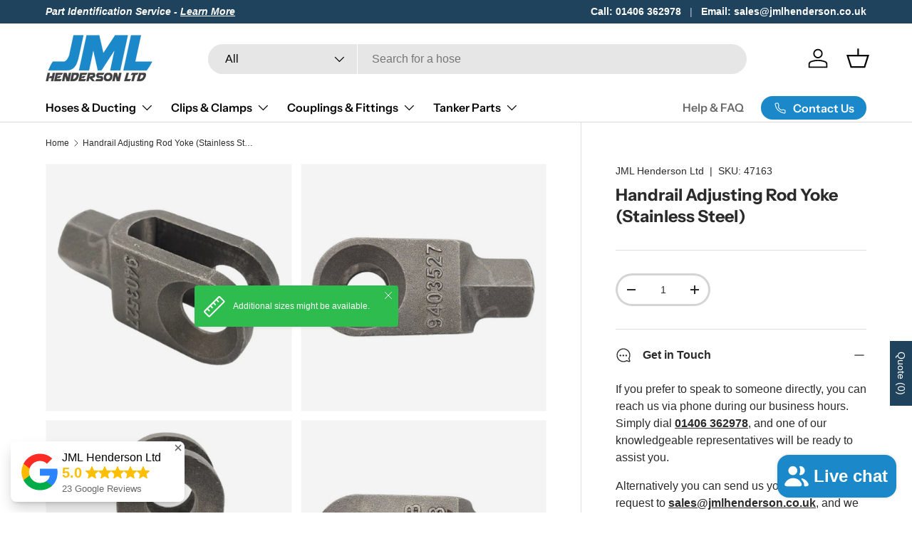

--- FILE ---
content_type: text/html; charset=utf-8
request_url: https://jmlhenderson.co.uk/products/handrail-adjusting-rod-yoke-stainless-steel
body_size: 68470
content:
<!doctype html>
<html class="no-js" lang="en" dir="ltr">
<head><meta charset="utf-8">
<meta name="viewport" content="width=device-width,initial-scale=1">
<title>Handrail Adjusting Rod Yoke (Stainless Steel) &ndash; JML Henderson Ltd</title><link rel="canonical" href="https://jmlhenderson.co.uk/products/handrail-adjusting-rod-yoke-stainless-steel"><link rel="icon" href="//jmlhenderson.co.uk/cdn/shop/files/JML_Henderson_Logo_Favicon.png?crop=center&height=48&v=1686056943&width=48" type="image/png">
  <link rel="apple-touch-icon" href="//jmlhenderson.co.uk/cdn/shop/files/JML_Henderson_Logo_Favicon.png?crop=center&height=180&v=1686056943&width=180"><meta name="description" content="Handrail Adjusting Rod Yoke (Stainless Steel)"><meta property="og:site_name" content="JML Henderson Ltd">
<meta property="og:url" content="https://jmlhenderson.co.uk/products/handrail-adjusting-rod-yoke-stainless-steel">
<meta property="og:title" content="Handrail Adjusting Rod Yoke (Stainless Steel)">
<meta property="og:type" content="product">
<meta property="og:description" content="Handrail Adjusting Rod Yoke (Stainless Steel)"><meta property="og:image" content="http://jmlhenderson.co.uk/cdn/shop/files/HandrailAdjustingRodYoke_StainlessSteel.jpg?crop=center&height=1200&v=1684399092&width=1200">
  <meta property="og:image:secure_url" content="https://jmlhenderson.co.uk/cdn/shop/files/HandrailAdjustingRodYoke_StainlessSteel.jpg?crop=center&height=1200&v=1684399092&width=1200">
  <meta property="og:image:width" content="2000">
  <meta property="og:image:height" content="2000"><meta property="og:price:amount" content="0.00">
  <meta property="og:price:currency" content="GBP"><meta name="twitter:card" content="summary_large_image">
<meta name="twitter:title" content="Handrail Adjusting Rod Yoke (Stainless Steel)">
<meta name="twitter:description" content="Handrail Adjusting Rod Yoke (Stainless Steel)">
<link rel="preload" href="//jmlhenderson.co.uk/cdn/shop/t/39/assets/main.css?v=176470177887030480851767966992" as="style"><style data-shopify>
@font-face {
  font-family: "Instrument Sans";
  font-weight: 700;
  font-style: normal;
  font-display: swap;
  src: url("//jmlhenderson.co.uk/cdn/fonts/instrument_sans/instrumentsans_n7.e4ad9032e203f9a0977786c356573ced65a7419a.woff2") format("woff2"),
       url("//jmlhenderson.co.uk/cdn/fonts/instrument_sans/instrumentsans_n7.b9e40f166fb7639074ba34738101a9d2990bb41a.woff") format("woff");
}
@font-face {
  font-family: "Instrument Sans";
  font-weight: 600;
  font-style: normal;
  font-display: swap;
  src: url("//jmlhenderson.co.uk/cdn/fonts/instrument_sans/instrumentsans_n6.27dc66245013a6f7f317d383a3cc9a0c347fb42d.woff2") format("woff2"),
       url("//jmlhenderson.co.uk/cdn/fonts/instrument_sans/instrumentsans_n6.1a71efbeeb140ec495af80aad612ad55e19e6d0e.woff") format("woff");
}
:root {
      --bg-color: 255 255 255 / 1.0;
      --bg-color-og: 255 255 255 / 1.0;
      --heading-color: 42 43 42;
      --text-color: 42 43 42;
      --text-color-og: 42 43 42;
      --scrollbar-color: 42 43 42;
      --link-color: 42 43 42;
      --link-color-og: 42 43 42;
      --star-color: 255 159 28;--swatch-border-color-default: 212 213 212;
        --swatch-border-color-active: 149 149 149;
        --swatch-card-size: 24px;
        --swatch-variant-picker-size: 64px;--color-scheme-1-bg: 31 66 93 / 1.0;
      --color-scheme-1-grad: ;
      --color-scheme-1-heading: 255 255 255;
      --color-scheme-1-text: 255 255 255;
      --color-scheme-1-btn-bg: 255 255 255;
      --color-scheme-1-btn-text: 0 0 0;
      --color-scheme-1-btn-bg-hover: 225 225 225;--color-scheme-2-bg: 27 137 201 / 1.0;
      --color-scheme-2-grad: ;
      --color-scheme-2-heading: 255 255 255;
      --color-scheme-2-text: 255 255 255;
      --color-scheme-2-btn-bg: 255 255 255;
      --color-scheme-2-btn-text: 0 0 0;
      --color-scheme-2-btn-bg-hover: 225 225 225;--color-scheme-3-bg: 244 244 244 / 1.0;
      --color-scheme-3-grad: ;
      --color-scheme-3-heading: 0 0 0;
      --color-scheme-3-text: 42 43 42;
      --color-scheme-3-btn-bg: 0 0 0;
      --color-scheme-3-btn-text: 255 255 255;
      --color-scheme-3-btn-bg-hover: 46 46 46;

      --drawer-bg-color: 255 255 255 / 1.0;
      --drawer-text-color: 42 43 42;

      --panel-bg-color: 249 249 249 / 1.0;
      --panel-heading-color: 42 43 42;
      --panel-text-color: 42 43 42;

      --in-stock-text-color: 44 126 63;
      --low-stock-text-color: 210 134 26;
      --very-low-stock-text-color: 180 12 28;
      --no-stock-text-color: 119 119 119;
      --no-stock-backordered-text-color: 119 119 119;

      --error-bg-color: 252 237 238;
      --error-text-color: 180 12 28;
      --success-bg-color: 232 246 234;
      --success-text-color: 44 126 63;
      --info-bg-color: 228 237 250;
      --info-text-color: 26 102 210;

      --heading-font-family: "Instrument Sans", sans-serif;
      --heading-font-style: normal;
      --heading-font-weight: 700;
      --heading-scale-start: 4;

      --navigation-font-family: "Instrument Sans", sans-serif;
      --navigation-font-style: normal;
      --navigation-font-weight: 600;--heading-text-transform: none;
--subheading-text-transform: none;
      --body-font-family: "system_ui", -apple-system, 'Segoe UI', Roboto, 'Helvetica Neue', 'Noto Sans', 'Liberation Sans', Arial, sans-serif, 'Apple Color Emoji', 'Segoe UI Emoji', 'Segoe UI Symbol', 'Noto Color Emoji';
      --body-font-style: normal;
      --body-font-weight: 400;
      --body-font-size: 16;

      --section-gap: 48;
      --heading-gap: calc(8 * var(--space-unit));--grid-column-gap: 20px;--btn-bg-color: 42 43 42;
      --btn-bg-hover-color: 82 83 82;
      --btn-text-color: 255 255 255;
      --btn-bg-color-og: 42 43 42;
      --btn-text-color-og: 255 255 255;
      --btn-alt-bg-color: 255 255 255;
      --btn-alt-bg-alpha: 1.0;
      --btn-alt-text-color: 42 43 42;
      --btn-border-width: 3px;
      --btn-padding-y: 12px;

      
      --btn-border-radius: 29px;
      

      --btn-lg-border-radius: 50%;
      --btn-icon-border-radius: 50%;
      --input-with-btn-inner-radius: var(--btn-border-radius);

      --input-bg-color: 255 255 255 / 1.0;
      --input-text-color: 42 43 42;
      --input-border-width: 3px;
      --input-border-radius: 26px;
      --textarea-border-radius: 12px;
      --input-border-radius: 29px;
      --input-lg-border-radius: 35px;
      --input-bg-color-diff-3: #f7f7f7;
      --input-bg-color-diff-6: #f0f0f0;

      --modal-border-radius: 16px;
      --modal-overlay-color: 0 0 0;
      --modal-overlay-opacity: 0.4;
      --drawer-border-radius: 16px;
      --overlay-border-radius: 26px;

      --custom-label-bg-color: 42 43 42 / 1.0;
      --custom-label-text-color: 255 255 255 / 1.0;--sale-label-bg-color: 170 17 85 / 1.0;
      --sale-label-text-color: 255 255 255 / 1.0;--new-label-bg-color: 44 126 63 / 1.0;
      --new-label-text-color: 255 255 255 / 1.0;--preorder-label-bg-color: 0 166 237 / 1.0;
      --preorder-label-text-color: 255 255 255 / 1.0;

      --collection-label-color: 0 126 18 / 1.0;

      --page-width: 1320px;
      --gutter-sm: 20px;
      --gutter-md: 32px;
      --gutter-lg: 64px;

      --payment-terms-bg-color: #ffffff;

      --coll-card-bg-color: #ffffff;
      --coll-card-border-color: #ffffff;

      --card-highlight-bg-color: #F9F9F9;
      --card-highlight-text-color: 85 85 85;
      --card-highlight-border-color: #E1E1E1;--blend-bg-color: #f4f4f4;

      --reading-width: 48em;
    }

    @media (max-width: 769px) {
      :root {
        --reading-width: 36em;
      }
    }
  </style><link rel="stylesheet" href="//jmlhenderson.co.uk/cdn/shop/t/39/assets/main.css?v=176470177887030480851767966992">
  <script src="//jmlhenderson.co.uk/cdn/shop/t/39/assets/main.js?v=129661173363203103461762245679" defer="defer"></script><link rel="preload" href="//jmlhenderson.co.uk/cdn/fonts/instrument_sans/instrumentsans_n7.e4ad9032e203f9a0977786c356573ced65a7419a.woff2" as="font" type="font/woff2" crossorigin fetchpriority="high"><link rel="stylesheet" href="//jmlhenderson.co.uk/cdn/shop/t/39/assets/swatches.css?v=79259202579313456821762245782" media="print" onload="this.media='all'">
    <noscript><link rel="stylesheet" href="//jmlhenderson.co.uk/cdn/shop/t/39/assets/swatches.css?v=79259202579313456821762245782"></noscript><script>window.performance && window.performance.mark && window.performance.mark('shopify.content_for_header.start');</script><meta name="google-site-verification" content="tT_ctumo_p2HWpU2LFY8qOBrDZDATyjHF_IuI_Xjoyw">
<meta id="shopify-digital-wallet" name="shopify-digital-wallet" content="/73041740054/digital_wallets/dialog">
<meta name="shopify-checkout-api-token" content="a659a8620786ff3bbe8f76b681d845e0">
<meta id="in-context-paypal-metadata" data-shop-id="73041740054" data-venmo-supported="false" data-environment="production" data-locale="en_US" data-paypal-v4="true" data-currency="GBP">
<link rel="alternate" type="application/json+oembed" href="https://jmlhenderson.co.uk/products/handrail-adjusting-rod-yoke-stainless-steel.oembed">
<script async="async" src="/checkouts/internal/preloads.js?locale=en-GB"></script>
<script id="shopify-features" type="application/json">{"accessToken":"a659a8620786ff3bbe8f76b681d845e0","betas":["rich-media-storefront-analytics"],"domain":"jmlhenderson.co.uk","predictiveSearch":true,"shopId":73041740054,"locale":"en"}</script>
<script>var Shopify = Shopify || {};
Shopify.shop = "jml-henderson-ltd.myshopify.com";
Shopify.locale = "en";
Shopify.currency = {"active":"GBP","rate":"1.0"};
Shopify.country = "GB";
Shopify.theme = {"name":"Enterprise 2.0.1 JML Henderson 04\/11\/25","id":181585183098,"schema_name":"Enterprise","schema_version":"2.0.1","theme_store_id":1657,"role":"main"};
Shopify.theme.handle = "null";
Shopify.theme.style = {"id":null,"handle":null};
Shopify.cdnHost = "jmlhenderson.co.uk/cdn";
Shopify.routes = Shopify.routes || {};
Shopify.routes.root = "/";</script>
<script type="module">!function(o){(o.Shopify=o.Shopify||{}).modules=!0}(window);</script>
<script>!function(o){function n(){var o=[];function n(){o.push(Array.prototype.slice.apply(arguments))}return n.q=o,n}var t=o.Shopify=o.Shopify||{};t.loadFeatures=n(),t.autoloadFeatures=n()}(window);</script>
<script id="shop-js-analytics" type="application/json">{"pageType":"product"}</script>
<script defer="defer" async type="module" src="//jmlhenderson.co.uk/cdn/shopifycloud/shop-js/modules/v2/client.init-shop-cart-sync_C5BV16lS.en.esm.js"></script>
<script defer="defer" async type="module" src="//jmlhenderson.co.uk/cdn/shopifycloud/shop-js/modules/v2/chunk.common_CygWptCX.esm.js"></script>
<script type="module">
  await import("//jmlhenderson.co.uk/cdn/shopifycloud/shop-js/modules/v2/client.init-shop-cart-sync_C5BV16lS.en.esm.js");
await import("//jmlhenderson.co.uk/cdn/shopifycloud/shop-js/modules/v2/chunk.common_CygWptCX.esm.js");

  window.Shopify.SignInWithShop?.initShopCartSync?.({"fedCMEnabled":true,"windoidEnabled":true});

</script>
<script id="__st">var __st={"a":73041740054,"offset":0,"reqid":"b6e3b167-c835-417c-852b-111453db7238-1768850057","pageurl":"jmlhenderson.co.uk\/products\/handrail-adjusting-rod-yoke-stainless-steel","u":"a047090c4a68","p":"product","rtyp":"product","rid":8264632926486};</script>
<script>window.ShopifyPaypalV4VisibilityTracking = true;</script>
<script id="captcha-bootstrap">!function(){'use strict';const t='contact',e='account',n='new_comment',o=[[t,t],['blogs',n],['comments',n],[t,'customer']],c=[[e,'customer_login'],[e,'guest_login'],[e,'recover_customer_password'],[e,'create_customer']],r=t=>t.map((([t,e])=>`form[action*='/${t}']:not([data-nocaptcha='true']) input[name='form_type'][value='${e}']`)).join(','),a=t=>()=>t?[...document.querySelectorAll(t)].map((t=>t.form)):[];function s(){const t=[...o],e=r(t);return a(e)}const i='password',u='form_key',d=['recaptcha-v3-token','g-recaptcha-response','h-captcha-response',i],f=()=>{try{return window.sessionStorage}catch{return}},m='__shopify_v',_=t=>t.elements[u];function p(t,e,n=!1){try{const o=window.sessionStorage,c=JSON.parse(o.getItem(e)),{data:r}=function(t){const{data:e,action:n}=t;return t[m]||n?{data:e,action:n}:{data:t,action:n}}(c);for(const[e,n]of Object.entries(r))t.elements[e]&&(t.elements[e].value=n);n&&o.removeItem(e)}catch(o){console.error('form repopulation failed',{error:o})}}const l='form_type',E='cptcha';function T(t){t.dataset[E]=!0}const w=window,h=w.document,L='Shopify',v='ce_forms',y='captcha';let A=!1;((t,e)=>{const n=(g='f06e6c50-85a8-45c8-87d0-21a2b65856fe',I='https://cdn.shopify.com/shopifycloud/storefront-forms-hcaptcha/ce_storefront_forms_captcha_hcaptcha.v1.5.2.iife.js',D={infoText:'Protected by hCaptcha',privacyText:'Privacy',termsText:'Terms'},(t,e,n)=>{const o=w[L][v],c=o.bindForm;if(c)return c(t,g,e,D).then(n);var r;o.q.push([[t,g,e,D],n]),r=I,A||(h.body.append(Object.assign(h.createElement('script'),{id:'captcha-provider',async:!0,src:r})),A=!0)});var g,I,D;w[L]=w[L]||{},w[L][v]=w[L][v]||{},w[L][v].q=[],w[L][y]=w[L][y]||{},w[L][y].protect=function(t,e){n(t,void 0,e),T(t)},Object.freeze(w[L][y]),function(t,e,n,w,h,L){const[v,y,A,g]=function(t,e,n){const i=e?o:[],u=t?c:[],d=[...i,...u],f=r(d),m=r(i),_=r(d.filter((([t,e])=>n.includes(e))));return[a(f),a(m),a(_),s()]}(w,h,L),I=t=>{const e=t.target;return e instanceof HTMLFormElement?e:e&&e.form},D=t=>v().includes(t);t.addEventListener('submit',(t=>{const e=I(t);if(!e)return;const n=D(e)&&!e.dataset.hcaptchaBound&&!e.dataset.recaptchaBound,o=_(e),c=g().includes(e)&&(!o||!o.value);(n||c)&&t.preventDefault(),c&&!n&&(function(t){try{if(!f())return;!function(t){const e=f();if(!e)return;const n=_(t);if(!n)return;const o=n.value;o&&e.removeItem(o)}(t);const e=Array.from(Array(32),(()=>Math.random().toString(36)[2])).join('');!function(t,e){_(t)||t.append(Object.assign(document.createElement('input'),{type:'hidden',name:u})),t.elements[u].value=e}(t,e),function(t,e){const n=f();if(!n)return;const o=[...t.querySelectorAll(`input[type='${i}']`)].map((({name:t})=>t)),c=[...d,...o],r={};for(const[a,s]of new FormData(t).entries())c.includes(a)||(r[a]=s);n.setItem(e,JSON.stringify({[m]:1,action:t.action,data:r}))}(t,e)}catch(e){console.error('failed to persist form',e)}}(e),e.submit())}));const S=(t,e)=>{t&&!t.dataset[E]&&(n(t,e.some((e=>e===t))),T(t))};for(const o of['focusin','change'])t.addEventListener(o,(t=>{const e=I(t);D(e)&&S(e,y())}));const B=e.get('form_key'),M=e.get(l),P=B&&M;t.addEventListener('DOMContentLoaded',(()=>{const t=y();if(P)for(const e of t)e.elements[l].value===M&&p(e,B);[...new Set([...A(),...v().filter((t=>'true'===t.dataset.shopifyCaptcha))])].forEach((e=>S(e,t)))}))}(h,new URLSearchParams(w.location.search),n,t,e,['guest_login'])})(!0,!0)}();</script>
<script integrity="sha256-4kQ18oKyAcykRKYeNunJcIwy7WH5gtpwJnB7kiuLZ1E=" data-source-attribution="shopify.loadfeatures" defer="defer" src="//jmlhenderson.co.uk/cdn/shopifycloud/storefront/assets/storefront/load_feature-a0a9edcb.js" crossorigin="anonymous"></script>
<script data-source-attribution="shopify.dynamic_checkout.dynamic.init">var Shopify=Shopify||{};Shopify.PaymentButton=Shopify.PaymentButton||{isStorefrontPortableWallets:!0,init:function(){window.Shopify.PaymentButton.init=function(){};var t=document.createElement("script");t.src="https://jmlhenderson.co.uk/cdn/shopifycloud/portable-wallets/latest/portable-wallets.en.js",t.type="module",document.head.appendChild(t)}};
</script>
<script data-source-attribution="shopify.dynamic_checkout.buyer_consent">
  function portableWalletsHideBuyerConsent(e){var t=document.getElementById("shopify-buyer-consent"),n=document.getElementById("shopify-subscription-policy-button");t&&n&&(t.classList.add("hidden"),t.setAttribute("aria-hidden","true"),n.removeEventListener("click",e))}function portableWalletsShowBuyerConsent(e){var t=document.getElementById("shopify-buyer-consent"),n=document.getElementById("shopify-subscription-policy-button");t&&n&&(t.classList.remove("hidden"),t.removeAttribute("aria-hidden"),n.addEventListener("click",e))}window.Shopify?.PaymentButton&&(window.Shopify.PaymentButton.hideBuyerConsent=portableWalletsHideBuyerConsent,window.Shopify.PaymentButton.showBuyerConsent=portableWalletsShowBuyerConsent);
</script>
<script data-source-attribution="shopify.dynamic_checkout.cart.bootstrap">document.addEventListener("DOMContentLoaded",(function(){function t(){return document.querySelector("shopify-accelerated-checkout-cart, shopify-accelerated-checkout")}if(t())Shopify.PaymentButton.init();else{new MutationObserver((function(e,n){t()&&(Shopify.PaymentButton.init(),n.disconnect())})).observe(document.body,{childList:!0,subtree:!0})}}));
</script>
<script id='scb4127' type='text/javascript' async='' src='https://jmlhenderson.co.uk/cdn/shopifycloud/privacy-banner/storefront-banner.js'></script><link id="shopify-accelerated-checkout-styles" rel="stylesheet" media="screen" href="https://jmlhenderson.co.uk/cdn/shopifycloud/portable-wallets/latest/accelerated-checkout-backwards-compat.css" crossorigin="anonymous">
<style id="shopify-accelerated-checkout-cart">
        #shopify-buyer-consent {
  margin-top: 1em;
  display: inline-block;
  width: 100%;
}

#shopify-buyer-consent.hidden {
  display: none;
}

#shopify-subscription-policy-button {
  background: none;
  border: none;
  padding: 0;
  text-decoration: underline;
  font-size: inherit;
  cursor: pointer;
}

#shopify-subscription-policy-button::before {
  box-shadow: none;
}

      </style>
<script id="sections-script" data-sections="header,footer" defer="defer" src="//jmlhenderson.co.uk/cdn/shop/t/39/compiled_assets/scripts.js?v=6653"></script>
<script>window.performance && window.performance.mark && window.performance.mark('shopify.content_for_header.end');</script>

  <!-- Hotjar, only loaded when Analytics cookies are accepted in the Shopify cookie banner -->
  <script>
    window.Shopify = window.Shopify || {};

    (function() {
      var hotjarLoaded = false;

      function loadHotjar() {
        if (hotjarLoaded) return;
        hotjarLoaded = true;

        console.log('[Hotjar] Loading Hotjar script');

        (function(h,o,t,j,a,r){
          h.hj = h.hj || function(){ (h.hj.q = h.hj.q || []).push(arguments); };
          h._hjSettings = { hjid: 963354, hjsv: 6 };
          a = o.getElementsByTagName('head')[0];
          r = o.createElement('script'); r.async = 1;
          r.src = t + h._hjSettings.hjid + j + h._hjSettings.hjsv;
          a.appendChild(r);
        })(window, document, 'https://static.hotjar.com/c/hotjar-', '.js?sv=');
      }

      function initHotjarConsent() {
        if (!Shopify.customerPrivacy || typeof Shopify.customerPrivacy.analyticsProcessingAllowed !== 'function') {
          console.log('[Hotjar] Shopify.customerPrivacy or analyticsProcessingAllowed() not available after loadFeatures');
          return;
        }

        // 1) Check current analytics permission
        var allowed = Shopify.customerPrivacy.analyticsProcessingAllowed();
        console.log('[Hotjar] analyticsProcessingAllowed():', allowed);

        if (allowed) {
          loadHotjar();
        } else {
          console.log('[Hotjar] Analytics not allowed on initial load');
        }

        // 2) Listen for consent changes (when user uses the banner)
        document.addEventListener('shopify:consent:changed', function(event) {
          var consent = event.detail || {};
          console.log('[Hotjar] consent changed:', consent);

          if (consent.analytics) {
            loadHotjar();
          } else if (window.hj) {
            console.log('[Hotjar] Analytics turned off, calling hj("optOut")');
            window.hj('optOut');
          }
        });
      }

      function loadConsentApiAndInit() {
        if (!Shopify.loadFeatures) {
          console.log('[Hotjar] Shopify.loadFeatures not available');
          return;
        }

        Shopify.loadFeatures(
          [
            {
              name: 'consent-tracking-api',
              version: '0.1'
            }
          ],
          function(error) {
            if (error) {
              console.log('[Hotjar] Error loading consent-tracking-api:', error);
              return;
            }
            console.log('[Hotjar] consent-tracking-api loaded');
            initHotjarConsent();
          }
        );
      }

      if (document.readyState === 'complete' || document.readyState === 'interactive') {
        loadConsentApiAndInit();
      } else {
        document.addEventListener('DOMContentLoaded', loadConsentApiAndInit);
      }
    })();
  </script><script src="//jmlhenderson.co.uk/cdn/shop/t/39/assets/blur-messages.js?v=98620774460636405321762245653" defer="defer"></script>

  <script>document.documentElement.className = document.documentElement.className.replace('no-js', 'js');</script><!-- CC Custom Head Start --><!-- Google tag (gtag.js) --> <script async="" src="https://www.googletagmanager.com/gtag/js?id=AW-607196272"></script> <script> window.dataLayer = window.dataLayer || []; function gtag(){dataLayer.push(arguments);} gtag('js', new Date()); gtag('config', 'AW-607196272'); </script><!-- CC Custom Head End --><!-- Google Tag Manager -->
  <script>(function(w,d,s,l,i){w[l]=w[l]||[];w[l].push({'gtm.start':
  new Date().getTime(),event:'gtm.js'});var f=d.getElementsByTagName(s)[0],
  j=d.createElement(s),dl=l!='dataLayer'?'&l='+l:'';j.async=true;j.src=
  'https://www.googletagmanager.com/gtm.js?id='+i+dl;f.parentNode.insertBefore(j,f);
  })(window,document,'script','dataLayer','GTM-PFDWXLVV');</script>
  <!-- End Google Tag Manager -->
  <!-- Industries Breadcrumbs -->
  
<!-- BEGIN app block: shopify://apps/powerful-form-builder/blocks/app-embed/e4bcb1eb-35b2-42e6-bc37-bfe0e1542c9d --><script type="text/javascript" hs-ignore data-cookieconsent="ignore">
  var Globo = Globo || {};
  var globoFormbuilderRecaptchaInit = function(){};
  var globoFormbuilderHcaptchaInit = function(){};
  window.Globo.FormBuilder = window.Globo.FormBuilder || {};
  window.Globo.FormBuilder.shop = {"configuration":{"money_format":"<span class=hidden>£{{amount}}</span>"},"pricing":{"features":{"bulkOrderForm":false,"cartForm":false,"fileUpload":2,"removeCopyright":false,"restrictedEmailDomains":false,"metrics":false}},"settings":{"copyright":"Powered by <a href=\"https://globosoftware.net\" target=\"_blank\">Globo</a> <a href=\"https://apps.shopify.com/form-builder-contact-form\" target=\"_blank\">Contact Form</a>","hideWaterMark":false,"reCaptcha":{"recaptchaType":"v2","siteKey":false,"languageCode":"en"},"hCaptcha":{"siteKey":false},"scrollTop":false,"customCssCode":"","customCssEnabled":false,"additionalColumns":[]},"encryption_form_id":1,"url":"https://app.powerfulform.com/","CDN_URL":"https://dxo9oalx9qc1s.cloudfront.net","app_id":"1783207"};

  if(window.Globo.FormBuilder.shop.settings.customCssEnabled && window.Globo.FormBuilder.shop.settings.customCssCode){
    const customStyle = document.createElement('style');
    customStyle.type = 'text/css';
    customStyle.innerHTML = window.Globo.FormBuilder.shop.settings.customCssCode;
    document.head.appendChild(customStyle);
  }

  window.Globo.FormBuilder.forms = [];
    
      
      
      
      window.Globo.FormBuilder.forms[15911] = {"15911":{"elements":[{"id":"group-1","type":"group","label":"Page 1","description":"","elements":[{"id":"textarea-1","type":"textarea","label":"Enter Feedback Below","placeholder":"","description":"","limitCharacters":false,"characters":100,"hideLabel":false,"keepPositionLabel":false,"columnWidth":100}]}],"errorMessage":{"required":"Please fill in field","invalid":"Invalid","invalidEmail":"Invalid email","invalidURL":"Invalid URL","fileSizeLimit":"File size limit exceeded","fileNotAllowed":"File extension not allowed","requiredCaptcha":"Please, enter the captcha","invalidName":"Invalid name"},"appearance":{"layout":"boxed","width":600,"style":"classic","mainColor":"#EB1256","floatingIcon":"\u003csvg aria-hidden=\"true\" focusable=\"false\" data-prefix=\"far\" data-icon=\"envelope\" class=\"svg-inline--fa fa-envelope fa-w-16\" role=\"img\" xmlns=\"http:\/\/www.w3.org\/2000\/svg\" viewBox=\"0 0 512 512\"\u003e\u003cpath fill=\"currentColor\" d=\"M464 64H48C21.49 64 0 85.49 0 112v288c0 26.51 21.49 48 48 48h416c26.51 0 48-21.49 48-48V112c0-26.51-21.49-48-48-48zm0 48v40.805c-22.422 18.259-58.168 46.651-134.587 106.49-16.841 13.247-50.201 45.072-73.413 44.701-23.208.375-56.579-31.459-73.413-44.701C106.18 199.465 70.425 171.067 48 152.805V112h416zM48 400V214.398c22.914 18.251 55.409 43.862 104.938 82.646 21.857 17.205 60.134 55.186 103.062 54.955 42.717.231 80.509-37.199 103.053-54.947 49.528-38.783 82.032-64.401 104.947-82.653V400H48z\"\u003e\u003c\/path\u003e\u003c\/svg\u003e","floatingText":null,"displayOnAllPage":false,"formType":"normalForm","background":"color","backgroundColor":"#fff","descriptionColor":"#6c757d","headingColor":"#000","labelColor":"#000","optionColor":"#000","paragraphBackground":"#fff","paragraphColor":"#000"},"afterSubmit":{"action":"clearForm","message":"\u003ch4\u003eThanks for getting in touch!\u0026nbsp;\u003c\/h4\u003e\u003cp\u003e\u003cbr\u003e\u003c\/p\u003e\u003cp\u003eWe appreciate you contacting us. One of our colleagues will get back in touch with you soon!\u003c\/p\u003e\u003cp\u003e\u003cbr\u003e\u003c\/p\u003e\u003cp\u003eHave a great day!\u003c\/p\u003e","redirectUrl":null},"footer":{"description":"","previousText":"Previous","nextText":"Next","submitText":"Submit"},"header":{"active":true,"title":"Feedback","description":"\u003cp\u003e\u003cbr\u003e\u003c\/p\u003e"},"isStepByStepForm":true,"publish":{"requiredLogin":false,"requiredLoginMessage":"Please \u003ca href='\/account\/login' title='login'\u003elogin\u003c\/a\u003e to continue","publishType":"embedCode","selectTime":"forever","setCookie":"1","setCookieHours":"1","setCookieWeeks":"1"},"reCaptcha":{"enable":false,"note":"Please make sure that you have set Google reCaptcha v2 Site key and Secret key in \u003ca href=\"\/admin\/settings\"\u003eSettings\u003c\/a\u003e"},"html":"\n\u003cdiv class=\"globo-form boxed-form globo-form-id-15911\"\u003e\n\u003cstyle\u003e\n.globo-form-id-15911 .globo-form-app{\n    max-width: 600px;\n    width: -webkit-fill-available;\n    \n    background-color: #fff;\n    \n    \n}\n\n.globo-form-id-15911 .globo-form-app .globo-heading{\n    color: #000\n}\n.globo-form-id-15911 .globo-form-app .globo-description,\n.globo-form-id-15911 .globo-form-app .header .globo-description{\n    color: #6c757d\n}\n.globo-form-id-15911 .globo-form-app .globo-label,\n.globo-form-id-15911 .globo-form-app .globo-form-control label.globo-label,\n.globo-form-id-15911 .globo-form-app .globo-form-control label.globo-label span.label-content{\n    color: #000;\n    text-align: left !important;\n}\n.globo-form-id-15911 .globo-form-app .globo-label.globo-position-label{\n    height: 20px !important;\n}\n.globo-form-id-15911 .globo-form-app .globo-form-control .help-text.globo-description{\n    color: #6c757d\n}\n.globo-form-id-15911 .globo-form-app .globo-form-control .checkbox-wrapper .globo-option,\n.globo-form-id-15911 .globo-form-app .globo-form-control .radio-wrapper .globo-option\n{\n    color: #000\n}\n.globo-form-id-15911 .globo-form-app .footer{\n    text-align:;\n}\n.globo-form-id-15911 .globo-form-app .footer button{\n    border:1px solid #EB1256;\n    \n}\n.globo-form-id-15911 .globo-form-app .footer button.submit,\n.globo-form-id-15911 .globo-form-app .footer button.checkout,\n.globo-form-id-15911 .globo-form-app .footer button.action.loading .spinner{\n    background-color: #EB1256;\n    color : #ffffff;\n}\n.globo-form-id-15911 .globo-form-app .globo-form-control .star-rating\u003efieldset:not(:checked)\u003elabel:before {\n    content: url('data:image\/svg+xml; utf8, \u003csvg aria-hidden=\"true\" focusable=\"false\" data-prefix=\"far\" data-icon=\"star\" class=\"svg-inline--fa fa-star fa-w-18\" role=\"img\" xmlns=\"http:\/\/www.w3.org\/2000\/svg\" viewBox=\"0 0 576 512\"\u003e\u003cpath fill=\"%23EB1256\" d=\"M528.1 171.5L382 150.2 316.7 17.8c-11.7-23.6-45.6-23.9-57.4 0L194 150.2 47.9 171.5c-26.2 3.8-36.7 36.1-17.7 54.6l105.7 103-25 145.5c-4.5 26.3 23.2 46 46.4 33.7L288 439.6l130.7 68.7c23.2 12.2 50.9-7.4 46.4-33.7l-25-145.5 105.7-103c19-18.5 8.5-50.8-17.7-54.6zM388.6 312.3l23.7 138.4L288 385.4l-124.3 65.3 23.7-138.4-100.6-98 139-20.2 62.2-126 62.2 126 139 20.2-100.6 98z\"\u003e\u003c\/path\u003e\u003c\/svg\u003e');\n}\n.globo-form-id-15911 .globo-form-app .globo-form-control .star-rating\u003efieldset\u003einput:checked ~ label:before {\n    content: url('data:image\/svg+xml; utf8, \u003csvg aria-hidden=\"true\" focusable=\"false\" data-prefix=\"fas\" data-icon=\"star\" class=\"svg-inline--fa fa-star fa-w-18\" role=\"img\" xmlns=\"http:\/\/www.w3.org\/2000\/svg\" viewBox=\"0 0 576 512\"\u003e\u003cpath fill=\"%23EB1256\" d=\"M259.3 17.8L194 150.2 47.9 171.5c-26.2 3.8-36.7 36.1-17.7 54.6l105.7 103-25 145.5c-4.5 26.3 23.2 46 46.4 33.7L288 439.6l130.7 68.7c23.2 12.2 50.9-7.4 46.4-33.7l-25-145.5 105.7-103c19-18.5 8.5-50.8-17.7-54.6L382 150.2 316.7 17.8c-11.7-23.6-45.6-23.9-57.4 0z\"\u003e\u003c\/path\u003e\u003c\/svg\u003e');\n}\n.globo-form-id-15911 .globo-form-app .globo-form-control .star-rating\u003efieldset:not(:checked)\u003elabel:hover:before,\n.globo-form-id-15911 .globo-form-app .globo-form-control .star-rating\u003efieldset:not(:checked)\u003elabel:hover ~ label:before{\n    content : url('data:image\/svg+xml; utf8, \u003csvg aria-hidden=\"true\" focusable=\"false\" data-prefix=\"fas\" data-icon=\"star\" class=\"svg-inline--fa fa-star fa-w-18\" role=\"img\" xmlns=\"http:\/\/www.w3.org\/2000\/svg\" viewBox=\"0 0 576 512\"\u003e\u003cpath fill=\"%23EB1256\" d=\"M259.3 17.8L194 150.2 47.9 171.5c-26.2 3.8-36.7 36.1-17.7 54.6l105.7 103-25 145.5c-4.5 26.3 23.2 46 46.4 33.7L288 439.6l130.7 68.7c23.2 12.2 50.9-7.4 46.4-33.7l-25-145.5 105.7-103c19-18.5 8.5-50.8-17.7-54.6L382 150.2 316.7 17.8c-11.7-23.6-45.6-23.9-57.4 0z\"\u003e\u003c\/path\u003e\u003c\/svg\u003e')\n}\n.globo-form-id-15911 .globo-form-app .globo-form-control .radio-wrapper .radio-input:checked ~ .radio-label:after {\n    background: #EB1256;\n    background: radial-gradient(#EB1256 40%, #fff 45%);\n}\n.globo-form-id-15911 .globo-form-app .globo-form-control .checkbox-wrapper .checkbox-input:checked ~ .checkbox-label:before {\n    border-color: #EB1256;\n    box-shadow: 0 4px 6px rgba(50,50,93,0.11), 0 1px 3px rgba(0,0,0,0.08);\n    background-color: #EB1256;\n}\n.globo-form-id-15911 .globo-form-app .step.-completed .step__number,\n.globo-form-id-15911 .globo-form-app .line.-progress,\n.globo-form-id-15911 .globo-form-app .line.-start{\n    background-color: #EB1256;\n}\n.globo-form-id-15911 .globo-form-app .checkmark__check,\n.globo-form-id-15911 .globo-form-app .checkmark__circle{\n    stroke: #EB1256;\n}\n.globo-form-id-15911 .floating-button{\n    background-color: #EB1256;\n}\n.globo-form-id-15911 .globo-form-app .globo-form-control .checkbox-wrapper .checkbox-input ~ .checkbox-label:before,\n.globo-form-app .globo-form-control .radio-wrapper .radio-input ~ .radio-label:after{\n    border-color : #EB1256;\n}\n.globo-form-id-15911 .flatpickr-day.selected, \n.globo-form-id-15911 .flatpickr-day.startRange, \n.globo-form-id-15911 .flatpickr-day.endRange, \n.globo-form-id-15911 .flatpickr-day.selected.inRange, \n.globo-form-id-15911 .flatpickr-day.startRange.inRange, \n.globo-form-id-15911 .flatpickr-day.endRange.inRange, \n.globo-form-id-15911 .flatpickr-day.selected:focus, \n.globo-form-id-15911 .flatpickr-day.startRange:focus, \n.globo-form-id-15911 .flatpickr-day.endRange:focus, \n.globo-form-id-15911 .flatpickr-day.selected:hover, \n.globo-form-id-15911 .flatpickr-day.startRange:hover, \n.globo-form-id-15911 .flatpickr-day.endRange:hover, \n.globo-form-id-15911 .flatpickr-day.selected.prevMonthDay, \n.globo-form-id-15911 .flatpickr-day.startRange.prevMonthDay, \n.globo-form-id-15911 .flatpickr-day.endRange.prevMonthDay, \n.globo-form-id-15911 .flatpickr-day.selected.nextMonthDay, \n.globo-form-id-15911 .flatpickr-day.startRange.nextMonthDay, \n.globo-form-id-15911 .flatpickr-day.endRange.nextMonthDay {\n    background: #EB1256;\n    border-color: #EB1256;\n}\n.globo-form-id-15911 .globo-paragraph,\n.globo-form-id-15911 .globo-paragraph * {\n    background: #fff !important;\n    color: #000 !important;\n    width: 100%!important;\n}\n\u003c\/style\u003e\n\u003cdiv class=\"globo-form-app boxed-layout\"\u003e\n    \u003cdiv class=\"header dismiss hidden\" onclick=\"Globo.FormBuilder.closeModalForm(this)\"\u003e\n        \u003csvg width=20 height=20 viewBox=\"0 0 20 20\" class=\"\" focusable=\"false\" aria-hidden=\"true\"\u003e\u003cpath d=\"M11.414 10l4.293-4.293a.999.999 0 1 0-1.414-1.414L10 8.586 5.707 4.293a.999.999 0 1 0-1.414 1.414L8.586 10l-4.293 4.293a.999.999 0 1 0 1.414 1.414L10 11.414l4.293 4.293a.997.997 0 0 0 1.414 0 .999.999 0 0 0 0-1.414L11.414 10z\" fill-rule=\"evenodd\"\u003e\u003c\/path\u003e\u003c\/svg\u003e\n    \u003c\/div\u003e\n    \u003cform class=\"g-container\" novalidate action=\"\/api\/front\/form\/15911\/send\" method=\"POST\" enctype=\"multipart\/form-data\" data-id=15911\u003e\n        \n            \n            \u003cdiv class=\"header\"\u003e\n                \u003ch3 class=\"title globo-heading\"\u003eFeedback\u003c\/h3\u003e\n                \n            \u003c\/div\u003e\n            \n        \n        \n            \u003cdiv class=\"globo-formbuilder-wizard\" data-id=15911\u003e\n                \u003cdiv class=\"wizard__content\"\u003e\n                    \u003cheader class=\"wizard__header\"\u003e\n                        \u003cdiv class=\"wizard__steps\"\u003e\n                        \u003cnav class=\"steps hidden\"\u003e\n                            \n                                \n                                \n                                \n                                \u003cdiv class=\"step last \"  data-step=\"0\"\u003e\n                                    \u003cdiv class=\"step__content\"\u003e\n                                        \u003cp class=\"step__number\"\u003e\u003c\/p\u003e\n                                        \u003csvg class=\"checkmark\" xmlns=\"http:\/\/www.w3.org\/2000\/svg\" width=52 height=52 viewBox=\"0 0 52 52\"\u003e\n                                            \u003ccircle class=\"checkmark__circle\" cx=\"26\" cy=\"26\" r=\"25\" fill=\"none\"\/\u003e\n                                            \u003cpath class=\"checkmark__check\" fill=\"none\" d=\"M14.1 27.2l7.1 7.2 16.7-16.8\"\/\u003e\n                                        \u003c\/svg\u003e\n                                        \u003cdiv class=\"lines\"\u003e\n                                            \n                                                \u003cdiv class=\"line -start\"\u003e\u003c\/div\u003e\n                                            \n                                            \u003cdiv class=\"line -background\"\u003e\n                                            \u003c\/div\u003e\n                                            \u003cdiv class=\"line -progress\"\u003e\n                                            \u003c\/div\u003e\n                                        \u003c\/div\u003e  \n                                    \u003c\/div\u003e\n                                \u003c\/div\u003e\n                            \n                        \u003c\/nav\u003e\n                        \u003c\/div\u003e\n                    \u003c\/header\u003e\n                    \u003cdiv class=\"panels\"\u003e\n                        \n                        \n                        \n                        \n                        \u003cdiv class=\"panel \" data-id=15911  data-step=\"0\" style=\"padding-top:0\"\u003e\n                            \n                                \n                                    \n\n\n\n\n\n\n\n\n\n\u003cdiv class=\"globo-form-control layout-1-column\" \u003e\n    \u003clabel for=\"15911-textarea-1\" class=\"classic-label globo-label \"\u003e\u003cspan class=\"label-content\" data-label=\"Enter Feedback Below\"\u003eEnter Feedback Below\u003c\/span\u003e\u003cspan\u003e\u003c\/span\u003e\u003c\/label\u003e\n    \u003ctextarea id=\"15911-textarea-1\"  data-type=\"textarea\" class=\"classic-input\" rows=\"3\" name=\"textarea-1\" placeholder=\"\"   \u003e\u003c\/textarea\u003e\n    \n    \u003csmall class=\"messages\"\u003e\u003c\/small\u003e\n\u003c\/div\u003e\n\n\n                                \n                            \n                            \n                                \n                            \n                        \u003c\/div\u003e\n                        \n                    \u003c\/div\u003e\n                    \n                        \n                            \u003cp style=\"text-align: right;font-size:small;display: block !important;\"\u003ePowered by \u003ca href=\"https:\/\/globosoftware.net\" target=\"_blank\"\u003eGlobo\u003c\/a\u003e \u003ca href=\"https:\/\/apps.shopify.com\/form-builder-contact-form\" target=\"_blank\"\u003eContact Form\u003c\/a\u003e\u003c\/p\u003e\n                        \n                    \n                    \u003cdiv class=\"message error\" data-other-error=\"\"\u003e\n                        \u003cdiv class=\"content\"\u003e\u003c\/div\u003e\n                        \u003cdiv class=\"dismiss\" onclick=\"Globo.FormBuilder.dismiss(this)\"\u003e\n                            \u003csvg width=20 height=20 viewBox=\"0 0 20 20\" class=\"\" focusable=\"false\" aria-hidden=\"true\"\u003e\u003cpath d=\"M11.414 10l4.293-4.293a.999.999 0 1 0-1.414-1.414L10 8.586 5.707 4.293a.999.999 0 1 0-1.414 1.414L8.586 10l-4.293 4.293a.999.999 0 1 0 1.414 1.414L10 11.414l4.293 4.293a.997.997 0 0 0 1.414 0 .999.999 0 0 0 0-1.414L11.414 10z\" fill-rule=\"evenodd\"\u003e\u003c\/path\u003e\u003c\/svg\u003e\n                        \u003c\/div\u003e\n                    \u003c\/div\u003e\n                    \n                        \n                        \u003cdiv class=\"message success\"\u003e\n                            \u003cdiv class=\"content\"\u003e\u003ch4\u003eThanks for getting in touch!\u0026nbsp;\u003c\/h4\u003e\u003cp\u003e\u003cbr\u003e\u003c\/p\u003e\u003cp\u003eWe appreciate you contacting us. One of our colleagues will get back in touch with you soon!\u003c\/p\u003e\u003cp\u003e\u003cbr\u003e\u003c\/p\u003e\u003cp\u003eHave a great day!\u003c\/p\u003e\u003c\/div\u003e\n                            \u003cdiv class=\"dismiss\" onclick=\"Globo.FormBuilder.dismiss(this)\"\u003e\n                                \u003csvg width=20 height=20 width=20 height=20 viewBox=\"0 0 20 20\" class=\"\" focusable=\"false\" aria-hidden=\"true\"\u003e\u003cpath d=\"M11.414 10l4.293-4.293a.999.999 0 1 0-1.414-1.414L10 8.586 5.707 4.293a.999.999 0 1 0-1.414 1.414L8.586 10l-4.293 4.293a.999.999 0 1 0 1.414 1.414L10 11.414l4.293 4.293a.997.997 0 0 0 1.414 0 .999.999 0 0 0 0-1.414L11.414 10z\" fill-rule=\"evenodd\"\u003e\u003c\/path\u003e\u003c\/svg\u003e\n                            \u003c\/div\u003e\n                        \u003c\/div\u003e\n                        \n                    \n                    \u003cdiv class=\"footer wizard__footer\"\u003e\n                        \n                            \n                        \n                        \u003cbutton type=\"button\" class=\"action previous hidden classic-button\"\u003ePrevious\u003c\/button\u003e\n                        \u003cbutton type=\"button\" class=\"action next submit classic-button\" data-submitting-text=\"\" data-submit-text='\u003cspan class=\"spinner\"\u003e\u003c\/span\u003eSubmit' data-next-text=\"Next\" \u003e\u003cspan class=\"spinner\"\u003e\u003c\/span\u003eNext\u003c\/button\u003e\n                        \n                        \u003cp class=\"wizard__congrats-message\"\u003e\u003c\/p\u003e\n                    \u003c\/div\u003e\n                \u003c\/div\u003e\n            \u003c\/div\u003e\n        \n        \u003cinput type=\"hidden\" value=\"\" name=\"customer[id]\"\u003e\n        \u003cinput type=\"hidden\" value=\"\" name=\"customer[email]\"\u003e\n        \u003cinput type=\"hidden\" value=\"\" name=\"customer[name]\"\u003e\n        \u003cinput type=\"hidden\" value=\"\" name=\"page[title]\"\u003e\n        \u003cinput type=\"hidden\" value=\"\" name=\"page[href]\"\u003e\n        \u003cinput type=\"hidden\" value=\"\" name=\"_keyLabel\"\u003e\n    \u003c\/form\u003e\n    \n    \u003cdiv class=\"message success\"\u003e\n        \u003cdiv class=\"content\"\u003e\u003ch4\u003eThanks for getting in touch!\u0026nbsp;\u003c\/h4\u003e\u003cp\u003e\u003cbr\u003e\u003c\/p\u003e\u003cp\u003eWe appreciate you contacting us. One of our colleagues will get back in touch with you soon!\u003c\/p\u003e\u003cp\u003e\u003cbr\u003e\u003c\/p\u003e\u003cp\u003eHave a great day!\u003c\/p\u003e\u003c\/div\u003e\n        \u003cdiv class=\"dismiss\" onclick=\"Globo.FormBuilder.dismiss(this)\"\u003e\n            \u003csvg width=20 height=20 viewBox=\"0 0 20 20\" class=\"\" focusable=\"false\" aria-hidden=\"true\"\u003e\u003cpath d=\"M11.414 10l4.293-4.293a.999.999 0 1 0-1.414-1.414L10 8.586 5.707 4.293a.999.999 0 1 0-1.414 1.414L8.586 10l-4.293 4.293a.999.999 0 1 0 1.414 1.414L10 11.414l4.293 4.293a.997.997 0 0 0 1.414 0 .999.999 0 0 0 0-1.414L11.414 10z\" fill-rule=\"evenodd\"\u003e\u003c\/path\u003e\u003c\/svg\u003e\n        \u003c\/div\u003e\n    \u003c\/div\u003e\n    \n\u003c\/div\u003e\n\n\u003c\/div\u003e\n"}}[15911];
      
    
  
  window.Globo.FormBuilder.url = window.Globo.FormBuilder.shop.url;
  window.Globo.FormBuilder.CDN_URL = window.Globo.FormBuilder.shop.CDN_URL ?? window.Globo.FormBuilder.shop.url;
  window.Globo.FormBuilder.themeOs20 = true;
  window.Globo.FormBuilder.searchProductByJson = true;
  
  
  window.Globo.FormBuilder.__webpack_public_path_2__ = "https://cdn.shopify.com/extensions/019bc5cb-be9a-71f3-ac0b-c41d134b3a8a/powerful-form-builder-273/assets/";Globo.FormBuilder.page = {
    href : window.location.href,
    type: "product"
  };
  Globo.FormBuilder.page.title = document.title

  
    Globo.FormBuilder.product= {
      title : 'Handrail Adjusting Rod Yoke (Stainless Steel)',
      type : 'Tanker Parts',
      vendor : 'JML Henderson Ltd',
      url : window.location.href
    }
  
  if(window.AVADA_SPEED_WHITELIST){
    const pfbs_w = new RegExp("powerful-form-builder", 'i')
    if(Array.isArray(window.AVADA_SPEED_WHITELIST)){
      window.AVADA_SPEED_WHITELIST.push(pfbs_w)
    }else{
      window.AVADA_SPEED_WHITELIST = [pfbs_w]
    }
  }

  Globo.FormBuilder.shop.configuration = Globo.FormBuilder.shop.configuration || {};
  Globo.FormBuilder.shop.configuration.money_format = "\u003cspan class=hidden\u003e£{{amount}}\u003c\/span\u003e";
</script>
<script src="https://cdn.shopify.com/extensions/019bc5cb-be9a-71f3-ac0b-c41d134b3a8a/powerful-form-builder-273/assets/globo.formbuilder.index.js" defer="defer" data-cookieconsent="ignore"></script>

<style>
                .globo-formbuilder[data-id="8415"],.globo-formbuilder[data-id="ODQxNQ=="]{
        display: block;
        height:703px;
        margin: 30px auto;
    }
               </style>


<!-- END app block --><!-- BEGIN app block: shopify://apps/instafeed/blocks/head-block/c447db20-095d-4a10-9725-b5977662c9d5 --><link rel="preconnect" href="https://cdn.nfcube.com/">
<link rel="preconnect" href="https://scontent.cdninstagram.com/">


  <script>
    document.addEventListener('DOMContentLoaded', function () {
      let instafeedScript = document.createElement('script');

      
        instafeedScript.src = 'https://cdn.nfcube.com/instafeed-e54bdb3c10000895ca0c7306ab701305.js';
      

      document.body.appendChild(instafeedScript);
    });
  </script>





<!-- END app block --><!-- BEGIN app block: shopify://apps/sa-request-a-quote/blocks/app-embed-block/56d84fcb-37c7-4592-bb51-641b7ec5eef0 -->


<script type="text/javascript">
    var config = {"settings":{"app_url":"https:\/\/quote.samita.io","shop_url":"jml-henderson-ltd.myshopify.com","domain":"jmlhenderson.co.uk","plan":"PREMIUM","new_frontend":1,"new_setting":1,"front_shop_url":"jmlhenderson.co.uk","search_template_created":"true","collection_enable":1,"product_enable":1,"rfq_page":"request-for-quote","rfq_history":"quotes-history","lang_translations":[],"lang_translationsFormbuilder":[],"selector":{"productForm":[".home-product form[action*=\"\/cart\/add\"]",".shop-product form[action*=\"\/cart\/add\"]","#shopify-section-featured-product form[action*=\"\/cart\/add\"]","form.apb-product-form",".product-form__buy-buttons form[action*=\"\/cart\/add\"]","product-form form[action*=\"\/cart\/add\"]",".product-form form[action*=\"\/cart\/add\"]",".product-page form[action*=\"\/cart\/add\"]",".product-add form[action*=\"\/cart\/add\"]","[id*=\"ProductSection--\"] form[action*=\"\/cart\/add\"]","form#add-to-cart-form","form.sf-cart__form","form.productForm","form.product-form","form.product-single__form","form.shopify-product-form:not(#product-form-installment)","form.atc-form","form.atc-form-mobile","form[action*=\"\/cart\/add\"]:not([hidden]):not(#product-form-installment)"],"addtocart_selector":"#shopify_add_to_cart,.product-form .btn-cart,.js-product-button-add-to-cart,.shopify-product-form .btn-addtocart,#product-add-to-cart,.shopify-product-form .add_to_cart,.product-details__add-to-cart-button,.shopify-product-form .product-submit,.product-form__cart-buttons,.shopify-product-form input[type=\"submit\"],.js-product-form button[type=\"submit\"],form.product-purchase-form button[type=\"submit\"],#addToCart,#AddToCart,[data-btn-type=\"add-to-cart\"],.default-cart-button__button,.shopify-product-form button[data-add-to-cart],form[data-product-form] .add-to-cart-btn,.product__submit__add,.product-form .add-to-cart-button,.product-form__cart-submit,.shopify-product-form button[data-product-add],#AddToCart--product-template,.product-buy-buttons--cta,.product-form__add-btn,form[data-type=\"add-to-cart-form\"] .product__add-to-cart,.productForm .productForm-submit,.ProductForm__AddToCart,.shopify-product-form .btn--add-to-cart,.ajax-product-form button[data-add-to-cart],.shopify-product-form .product__submit__add,form[data-product-form] .add-to-cart,.product-form .product__submit__add,.shopify-product-form button[type=\"submit\"][data-add-button],.product-form .product-form__add-button,.product-form__submit,.product-single__form .add-to-cart,form#AddToCartForm button#AddToCart,form.shopify-product-form button.add-to-cart,form[action*=\"\/cart\/add\"] [name=\"add\"],form[action*=\"\/cart\/add\"] button#AddToCartDesk, form[data-product-form] button[data-product-add], .product-form--atc-button[data-product-atc], .globo-validationForm, button.single_add_to_cart_button, input#AddToCart-product-template, button[data-action=\"add-to-cart\"], .product-details-wrapper .add-to-cart input, form.product-menu-form .product-menu-button[data-product-menu-button-atc], .product-add input#AddToCart, #product-content #add-to-cart #addToCart, .product-form-submit-wrap .add-to-cart-button, .productForm-block .productForm-submit, .btn-wrapper-c .add, .product-submit input.add-to-cart, .form-element-quantity-submit .form-element-submit-button, .quantity-submit-row__submit input, form#AddToCartForm .product-add input#addToCart, .product__form .product__add-to-cart, #product-description form .product-add .add, .product-add input.button.product-add-available, .globo__validation-default, #product-area .product-details-wrapper .options .selector-wrapper .submit,.product_type_simple add_to_cart_button,.pr_atc,.js-product-button-add-to-cart,.product-cta,.tt-btn-addtocart,.product-card-interaction,.product-item__quick-form,.product--quick-add,.btn--quick[data-add-to-cart],.product-card-btn__btn,.productitem--action-atc,.quick-add-btn,.quick-add-button,.product-item__quick-add-button,add-to-cart,.cartButton,.product_after_shop_loop_buttons,.quick-buy-product-form .pb-button-shadow,.product-form__submit,.quick-add__submit,.product__submit__add,form #AddToCart-product-template, form #AddToCart, form #addToCart-product-template, form .product__add-to-cart-button, form .product-form__cart-submit, form .add-to-cart, form .cart-functions \u003e button, form .productitem--action-atc, form .product-form--atc-button, form .product-menu-button-atc, form .product__add-to-cart, form .add-to-cart-button, form #addToCart, form .product-detail__form__action \u003e button, form .product-form-submit-wrap \u003e input, form .product-form input[type=\"submit\"], form input.submit, form .add_to_cart, form .product-item-quick-shop, form #add-to-cart, form .productForm-submit, form .add-to-cart-btn, form .product-single__add-btn, form .quick-add--add-button, form .product-page--add-to-cart, form .addToCart, form .product-form .form-actions, form .button.add, form button#add, form .addtocart, form .AddtoCart, form .product-add input.add, form button#purchase, form[action*=\"\/cart\/add\"] button[type=\"submit\"], form .product__form button[type=\"submit\"], form #AddToCart--product-template","addToCartTextElement":"[data-add-to-cart-text], [data-button-text], .button-text, *:not(.icon):not(.spinner):not(.no-js):not(.spinner-inner-1):not(.spinner-inner-2):not(.spinner-inner-3)","collectionProductForm":".spf-product__form, form[action*=\"\/cart\/add\"]","collectionAddToCartSelector":".collectionPreorderAddToCartBtn, [type=\"submit\"]:not(.quick-add__submit), [name=\"add\"]:not(.quick-add__submit), .add-to-cart-btn, .pt-btn-addtocart, .js-add-to-cart, .tt-btn-addtocart, .spf-product__form-btn-addtocart, .ProductForm__AddToCart, button.gt_button.gt_product-button--add-to-cart, .button--addToCart","productCollectionItem":".grid__item, .product-item, .card \u003e .card__content .card__information,.collection-product-card,.sf__pcard,.product-item__content,.products .product-col,.pr_list_item,.pr_grid_item,.product-wrap,.tt-layout-product-item .tt-product,.products-grid .grid-item,.product-grid .indiv-product, .product-list [data-product-item],.product-list .product-block,.collection-products .collection-product,.collection__grid-loop .product-index,.product-thumbnail[data-product-thumbnail],.filters-results .product-list .card,.product-loop .product-index,#main-collection-product-grid .product-index,.collection-container .product,.featured-collection .product,.collection__grid-item,.collection-product,[data-product-grid-item],.product-grid-item.product-grid-item--featured,.collection__products .product-grid-item, .collection-alternating-product,.product-list-item, .collection-product-grid [class*=\"column\"],.collection-filters .product-grid-item, .featured-collection__content .featured-collection__item,.collection-grid .grid-item.grid-product,#CollectionProductGrid .collection-list li,.collection__products .product-item,.collection__products .product-item,#main-collection-product-grid .product-loop__item,.product-loop .product-loop__item, .products #ajaxSection c:not(.card-price),#main-collection-products .product,.grid.gap-theme \u003e li,.mainCollectionProductGrid .grid .block-product,.collection-grid-main .items-start \u003e .block, .s-collection__products .c-product-item,.products-grid .product,[data-section-type=\"collection\"] .group.block,.blocklayout .block.product,.sf__pcard,.product-grid .product-block,.product-list .product-block .product-block__inner, .collection.grid .product-item .product-item__wrapper,.collection--body--grid .product--root,.o-layout__item .product-card,.productgrid--items .productgrid--item .productitem,.box__collection,.collection-page__product,.collection-grid__row .product-block .product-block__inner,.ProductList .Grid__Cell .ProductItem .ProductItem__Wrapper,.items .item .item__inner,.grid-flex .product-block,.product-loop .product,.collection__products .product-tile,.product-list .product-item, .product-grid .grid-item .grid-item__content,.collection .product-item, .collection__grid .product-card .product-card-info,.collection-list .block,.collection__products .product-item,.product--root[data-product-view=grid],.grid__wrapper .product-loop__item,.collection__list-item, #CollectionSection .grid-uniform .grid-item, #shopify-section-collection-template .product-item, .collections__products .featured-collections__item, .collection-grid-section:not(.shopify-section),.spf-product-card,.product-grid-item,.productitem, .type-product-grid-item, .product-details, .featured-product-content","productCollectionHref":"h3[data-href*=\"\/products\/\"], div[data-href*=\"\/products\/\"], a.product-block__link[href*=\"\/products\/\"], a.indiv-product__link[href*=\"\/products\/\"], a.thumbnail__link[href*=\"\/products\/\"], a.product-item__link[href*=\"\/products\/\"], a.product-card__link[href*=\"\/products\/\"], a.product-card-link[href*=\"\/products\/\"], a.product-block__image__link[href*=\"\/products\/\"], a.stretched-link[href*=\"\/products\/\"], a.grid-product__link[href*=\"\/products\/\"], a.product-grid-item--link[href*=\"\/products\/\"], a.product-link[href*=\"\/products\/\"], a.product__link[href*=\"\/products\/\"], a.full-unstyled-link[href*=\"\/products\/\"], a.grid-item__link[href*=\"\/products\/\"], a.grid-product__link[href*=\"\/products\/\"], a[data-product-page-link][href*=\"\/products\/\"], a[href*=\"\/products\/\"]:not(.logo-bar__link,.ButtonGroup__Item.Button,.menu-promotion__link,.site-nav__link,.mobile-nav__link,.hero__sidebyside-image-link,.announcement-link,.breadcrumbs-list__link,.single-level-link,.d-none,.icon-twitter,.icon-facebook,.icon-pinterest,#btn,.list-menu__item.link.link--tex,.btnProductQuickview,.index-banner-slides-each,.global-banner-switch,.sub-nav-item-link,.announcement-bar__link)","quickViewSelector":"a.quickview-icon.quickview, .qv-icon, .previewer-button, .sca-qv-button, .product-item__action-button[data-action=\"open-modal\"], .boost-pfs-quickview-btn, .collection-product[data-action=\"show-product\"], button.product-item__quick-shop-button, .product-item__quick-shop-button-wrapper, .open-quick-view, .product-item__action-button[data-action=\"open-modal\"], .tt-btn-quickview, .product-item-quick-shop .available, .quickshop-trigger, .productitem--action-trigger:not(.productitem--action-atc), .quick-product__btn, .thumbnail, .quick_shop, a.sca-qv-button, .overlay, .quick-view, .open-quick-view, [data-product-card-link], a[rel=\"quick-view\"], a.quick-buy, div.quickview-button \u003e a, .block-inner a.more-info, .quick-shop-modal-trigger, a.quick-view-btn, a.spo-quick-view, div.quickView-button, a.product__label--quick-shop, span.trigger-quick-view, a.act-quickview-button, a.product-modal, [data-quickshop-full], [data-quickshop-slim], [data-quickshop-trigger], .quick_view_btn, .js-quickview-trigger, [id*=\"quick-add-template\"], .js-quickbuy-button","quickViewProductForm":".qv-form, .qview-form, .description-wrapper_content, .wx-product-wrapper, #sca-qv-add-item-form, .product-form, #boost-pfs-quickview-cart-form, .product.preview .shopify-product-form, .product-details__form, .gfqv-product-form, #ModalquickView form#modal_quick_view, .quick_view_form, .product_form, .quick-buy__product-form, .quick-shop-modal form[action*=\"\/cart\/add\"], #quick-shop-modal form[action*=\"\/cart\/add\"], .white-popup.quick-view form[action*=\"\/cart\/add\"], .quick-view form[action*=\"\/cart\/add\"], [id*=\"QuickShopModal-\"] form[action*=\"\/cart\/add\"], .quick-shop.active form[action*=\"\/cart\/add\"], .quick-view-panel form[action*=\"\/cart\/add\"], .content.product.preview form[action*=\"\/cart\/add\"], .quickView-wrap form[action*=\"\/cart\/add\"], .quick-modal form[action*=\"\/cart\/add\"], #colorbox form[action*=\"\/cart\/add\"], .product-quick-view form[action*=\"\/cart\/add\"], .quickform, .modal--quickshop-full, .modal--quickshop form[action*=\"\/cart\/add\"], .quick-shop-form, .fancybox-inner form[action*=\"\/cart\/add\"], #quick-view-modal form[action*=\"\/cart\/add\"], [data-product-modal] form[action*=\"\/cart\/add\"], .modal--quick-shop.modal--is-active form[action*=\"\/cart\/add\"]","searchResultSelector":".predictive-search, .search__results__products, .search-bar__results, .predictive-search-results, #PredictiveResults, .search-results-panel, .search-flydown--results, .header-search-results-wrapper, .main_search__popup","searchResultItemSelector":".predictive-search__list-item, .predictive-search__results-list li, ul li, .product-item, .search-bar__results-products .mini-product, .search__product-loop li, .grid-item, .grid-product, .search--result-group .row, .search-flydown--product, .predictive-search-group .grid, .main-search-result, .search-result","price_selector":".sf__pcard-price,.shopify-Price-amount,#price_ppr,.product-page-info__price,.tt-price,.price-box,.product__price-container,.product-meta__price-list-container,.product-item-meta__price-list-container,.collection-product-price,.product__grid__price,.product-grid-item__price,.product-price--wrapper,.price__current,.product-loop-element__price,.product-block__price,[class*=\"product-card-price\"],.ProductMeta__PriceList,.ProductItem__PriceList,.product-detail__price,.price_wrapper,.product__price__wrap,[data-price-wrapper],.product-item__price-list,.product-single__prices,.product-block--price,.product-page--pricing,.current-price,.product-prices,.product-card-prices,.product-price-block,product-price-root,.product--price-container,.product-form__prices,.product-loop__price,.card-price,.product-price-container,.product_after_shop_loop_price,.main-product__price,.product-block-price,span[data-product-price],.block-price,product-price,.price-wrapper,.price__container,#ProductPrice-product-template,#ProductPrice,.product-price,.product__price—reg,#productPrice-product-template,.product__current-price,.product-thumb-caption-price-current,.product-item-caption-price-current,.grid-product__price,.product__price,span.price:not(.mini-cart__content .price),span.product-price,.productitem--price,.product-pricing,span.money,.product-item__price,.product-list-item-price,p.price,div.price,.product-meta__prices,div.product-price,span#price,.price.money,h3.price,a.price,.price-area,.product-item-price,.pricearea,.collectionGrid .collectionBlock-info \u003e p,#ComparePrice,.product--price-wrapper,.product-page--price-wrapper,.color--shop-accent.font-size--s.t--meta.f--main,.ComparePrice,.ProductPrice,.prodThumb .title span:last-child,.product-single__price-product-template,.product-info-price,.price-money,.prod-price,#price-field,.product-grid--price,.prices,.pricing,#product-price,.money-styling,.compare-at-price,.product-item--price,.card__price,.product-card__price,.product-price__price,.product-item__price-wrapper,.product-single__price,.grid-product__price-wrap,a.grid-link p.grid-link__meta,dl.price,.mini-product__price,.predictive-search__price","buynow_selector":".shopify-payment-button","quantity_selector":"[name=\"quantity\"], input.quantity, [name=\"qty\"]","variantSelector":".product-form__variants, .ga-product_variant_select, select[name=\"id\"], input[name=\"id\"], .qview-variants \u003e select, select[name=\"id[]\"], input[name=\"grfqId\"], select[name=\"idGlobo\"]","variantActivator":".product-form__chip-wrapper, .product__swatches [data-swatch-option], .swatch__container .swatch__option, .gf_swatches .gf_swatch, .product-form__controls-group-options select, ul.clickyboxes li, .pf-variant-select, ul.swatches-select li, .product-options__value, .form-check-swatch, button.btn.swatch select.product__variant, .pf-container a, button.variant.option, ul.js-product__variant--container li, .variant-input, .product-variant \u003e ul \u003e li  ,.input--dropdown, .HorizontalList \u003e li, .product-single__swatch__item, .globo-swatch-list ul.value \u003e .select-option, .form-swatch-item, .selector-wrapper select, select.pf-input, ul.swatches-select \u003e li.nt-swatch.swatch_pr_item, ul.gfqv-swatch-values \u003e li, .lh-swatch-select, .swatch-image, .variant-image-swatch, #option-size, .selector-wrapper .replaced, .regular-select-content \u003e .regular-select-item, .radios--input, ul.swatch-view \u003e li \u003e .swatch-selector ,.single-option-selector, .swatch-element input, [data-product-option], .single-option-selector__radio, [data-index^=\"option\"], .SizeSwatchList input, .swatch-panda input[type=radio], .swatch input, .swatch-element input[type=radio], select[id*=\"product-select-\"], select[id|=\"product-select-option\"], [id|=\"productSelect-product\"], [id|=\"ProductSelect-option\"],select[id|=\"product-variants-option\"],select[id|=\"sca-qv-product-selected-option\"],select[id*=\"product-variants-\"],select[id|=\"product-selectors-option\"],select[id|=\"variant-listbox-option\"],select[id|=\"id-option\"],select[id|=\"SingleOptionSelector\"], .variant-input-wrap input, [data-action=\"select-value\"], .product-swatch-list li, .product-form__input input","checkout_btn":"input[type=\"submit\"][name=\"checkout\"], button[type=\"submit\"][name=\"checkout\"], button[type=\"button\"][name=\"checkout\"]","quoteCounter":".quotecounter .bigquotecounter, .cart-icon .quotecount, cart-icon .count, [id=\"quoteCount\"], .quoteCount, .g-quote-item span.g-badge, .medium-up--hide.small--one-half .site-header__cart span.quotecount","positionButton":".g-atc","positionCollectionButton":".g-collection-atc","positionQuickviewButton":".g-quickview-atc","positionFeatureButton":".g-feature-atc","positionSearchButton":".g-feature-atc","positionLoginButton":".g-login-btn"},"classes":{"rfqButton":"rfq-btn","rfqCollectionButton":"rfq-collection-btn","rfqCartButton":"rfq-btn-cart","rfqLoginButton":"grfq-login-to-see-price-btn","rfqTheme":"rfq-theme","rfqHidden":"rfq-hidden","rfqHidePrice":"GRFQHidePrice","rfqHideAtcBtn":"GRFQHideAddToCartButton","rfqHideBuynowBtn":"GRFQHideBuyNowButton","rfqCollectionContent":"rfq-collection-content","rfqCollectionLoaded":"rfq-collection-loaded","rfqCollectionItem":"rfq-collection-item","rfqCollectionVariantSelector":"rfq-variant-id","rfqSingleProductForm":"rfq-product-form","rfqCollectionProductForm":"rfq-collection-form","rfqFeatureProductForm":"rfq-feature-form","rfqQuickviewProductForm":"rfq-quickview-form","rfqCollectionActivator":"rfq-variant-selector"},"useLocalStorage":false,"translation_default":{"addProductGroup":"Create sectioned quote","addProductToGroup":"Add products to group","add":"ADD","searchToAddProduct":"Search to add product","clearGroup":"Clear group","duplicateItem":"Duplicate item","groupEmpty":"This group is currently empty product","note":"Note","whisedPrice":"Wished price","button":"Add to Quote","popupsuccess":"The product %s is added to your quote.","popupproductselection":"Products selection","popupreviewinformation":"Review information","popupcontactinformation":"Contact information","popupcontinue":"Continue Shopping","popupviewquote":"View Quote","popupnextstep":"Next step","popuppreviousstep":"Previous step","productsubheading":"Enter your quote quantity for each variant","popupcontactinformationheading":"Contact information","popupcontactinformationsubheading":"In order to reach out to you we would like to know a bit more about you.","popupback":"Back","popupupdate":"Update","popupproducts":"Products","popupproductssubheading":"The following products will be added to your quote request","popupthankyou":"Thank you","toast_message":"Product added to quote","pageempty":"Your quote is currently empty.","pagebutton":"Submit Request","pagesubmitting":"Submitting Request","pagesuccess":"Thank you for submitting a request a quote!","pagecontinueshopping":"Continue Shopping","pageimage":null,"pageproduct":"Product","pagevendor":"Vendor","pagesku":"SKU","pageoption":"Option","pagequantity":"Quantity","pageprice":"Price","pagetotal":"Total","formrequest":"Form Request","pagesubtotal":"Subtotal","pageremove":"Remove","error_messages":{"required":"Please fill in this field","invalid_name":"Invalid name","invalid_email":"Invalid email","invalid_phone":"Invalid phone","file_size_limit":"File size exceed limit","file_not_allowed":"File extension is not allowed","required_captcha":"Please verify captcha"},"historylogin":"You have to {login|login} to use Quote history feature.","historyempty":"You haven't placed any quote yet.","historyaccount":"Account Information","historycustomer":"Customer Name","historyid":null,"historydate":"Date","historyitems":"Items","historyaction":"Action","historyview":"View","login_to_show_price_button":"Login to see price","message_toast":"Product added to quote"},"show_buynow":1,"show_atc":1,"show_price":0,"convert_cart_enable":2,"redirectUrl":null,"message_type_afteratq":"popup_form","require_login":0,"login_to_show_price":0,"login_to_show_price_button_background":"transparent","login_to_show_price_button_text_color":"inherit","money_format":"£","money_format_full":"\u003cspan class=hidden\u003e£{{amount}}\u003c\/span\u003e","rules":{"all":{"enable":true},"manual":{"enable":false,"manual_products":null},"automate":{"enable":false,"automate_rule":[{"value":null,"where":"NOT_EQUALS","select":"TITLE"}],"automate_operator":"and"}},"hide_price_rule":{"manual":{"ids":[]},"automate":{"operator":"and","rule":[{"select":"TITLE","value":null,"where":"CONTAINS"}]}},"settings":{"historylogin":"You have to {login|login} to use Quote history feature.","begin":1001},"file_extension":["pdf","jpg","jpeg","psd"],"reCAPTCHASiteKey":null,"product_field_display":["sku","option"],"form_elements":[{"id":814227,"form_id":20220,"code":"name","type":"text","subtype":null,"label":"Name","default":null,"defaultValue":null,"hidden":0,"autofill":null,"placeholder":"Enter your name","className":null,"maxlength":null,"rows":null,"required":1,"validate":null,"allow_multiple":null,"width":"100","description":null,"created_at":"2025-08-22T10:58:53.000000Z","updated_at":"2025-08-22T10:58:53.000000Z"},{"id":814228,"form_id":20220,"code":"phone-1683023721131","type":"phone","subtype":null,"label":"Phone Number","default":null,"defaultValue":null,"hidden":0,"autofill":null,"placeholder":"Enter your phone number","className":null,"maxlength":null,"rows":null,"required":null,"validate":null,"allow_multiple":null,"width":"100","description":null,"created_at":"2025-08-22T10:58:53.000000Z","updated_at":"2025-08-22T10:58:53.000000Z"},{"id":814229,"form_id":20220,"code":"email","type":"text","subtype":null,"label":"Email","default":null,"defaultValue":null,"hidden":0,"autofill":null,"placeholder":"Enter your email","className":null,"maxlength":null,"rows":null,"required":1,"validate":null,"allow_multiple":null,"width":"100","description":null,"created_at":"2025-08-22T10:58:53.000000Z","updated_at":"2025-08-22T10:58:53.000000Z"},{"id":814230,"form_id":20220,"code":"message","type":"textarea","subtype":null,"label":"Message","default":null,"defaultValue":null,"hidden":0,"autofill":null,"placeholder":"Please write a detailed message including sizes","className":null,"maxlength":null,"rows":null,"required":1,"validate":null,"allow_multiple":null,"width":"100","description":null,"created_at":"2025-08-22T10:58:53.000000Z","updated_at":"2025-08-22T10:58:53.000000Z"}],"quote_widget_enable":true,"quote_widget_action":"open_quote_popup","quote_widget_icon":null,"quote_widget_label":"Quote ({numOfItem})","quote_widget_background":"#1f425d","quote_widget_color":"#fff","quote_widget_position":"half_bottom_right","enable_custom_price":0,"button_background":"#2d88ca","button_color":"#ffffff","buttonfont":null,"popup_primary_bg_color":"#2d88ca","appearance":{"customer_info":{"enable":false,"fields_setting":{"contact_info":{"type":["dtc","b2b"],"enable":false,"title":"Contact information","subtype":"h4","helpText":"Login to auto-fill your registered information","fields":[{"code":"contact_info[first_name]","label":"First name","type":"text","placeholder":null,"className":null,"width":"50","hidden":false,"defaultValue":"customer.first_name","required":true},{"code":"contact_info[last_name]","label":"Last name","placeholder":null,"className":null,"type":"text","width":"50","defaultValue":"customer.last_name","hidden":false,"required":true},{"code":"contact_info[email]","label":"Email address","type":"text","placeholder":null,"className":null,"width":"100","hidden":false,"defaultValue":"customer.email","required":true},{"code":"contact_info[phone]","label":"Phone number","placeholder":null,"type":"phone","className":null,"width":"100","defaultValue":"customer.phone","hidden":false,"required":true},{"code":"contact_info[address]","label":"Address","className":null,"type":"select","width":"100","defaultValue":"customer.address","hidden":false,"required":false}]},"company_info":{"type":["b2b"],"enable":false,"title":"Company infomation","subtype":"h4","fields":[{"code":"company_info[name]","label":"Company name","type":"text","placeholder":"Enter your company name","className":null,"width":"100","hidden":false,"required":true},{"code":"company_info[id]","label":"Company id","type":"text","placeholder":"Enter your company ID","className":null,"width":"100","hidden":true,"required":false}]},"billing_address":{"type":["b2b"],"enable":false,"title":"Billing address","subtype":"h4","fields":[{"code":"billing_address[same_shipping_address]","label":"Billing address same as shipping address","placeholder":null,"className":null,"width":"100","type":"checkbox","enable":true,"required":false},{"code":"billing_address[country]","label":"Country\/region","placeholder":null,"className":null,"width":"100","type":"country","default":"[{\"value\":\"AC\",\"label\":\"Ascension Island\",\"selected\":true},{\"value\":\"AD\",\"label\":\"Andorra\"},{\"value\":\"AE\",\"label\":\"United Arab Emirates\"},{\"value\":\"AF\",\"label\":\"Afghanistan\"},{\"value\":\"AG\",\"label\":\"Antigua \u0026 Barbuda\"},{\"value\":\"AI\",\"label\":\"Anguilla\"},{\"value\":\"AL\",\"label\":\"Albania\"},{\"value\":\"AM\",\"label\":\"Armenia\"},{\"value\":\"AN\",\"label\":\"Netherlands Antilles\"},{\"value\":\"AO\",\"label\":\"Angola\"},{\"value\":\"AQ\",\"label\":\"Antarctica\"},{\"value\":\"AR\",\"label\":\"Argentina\"},{\"value\":\"AS\",\"label\":\"American Samoa\"},{\"value\":\"AT\",\"label\":\"Austria\"},{\"value\":\"AU\",\"label\":\"Australia\"},{\"value\":\"AW\",\"label\":\"Aruba\"},{\"value\":\"AX\",\"label\":\"\\u00c5land Islands\"},{\"value\":\"AZ\",\"label\":\"Azerbaijan\"},{\"value\":\"BA\",\"label\":\"Bosnia \u0026 Herzegovina\"},{\"value\":\"BB\",\"label\":\"Barbados\"},{\"value\":\"BD\",\"label\":\"Bangladesh\"},{\"value\":\"BE\",\"label\":\"Belgium\"},{\"value\":\"BF\",\"label\":\"Burkina Faso\"},{\"value\":\"BG\",\"label\":\"Bulgaria\"},{\"value\":\"BH\",\"label\":\"Bahrain\"},{\"value\":\"BI\",\"label\":\"Burundi\"},{\"value\":\"BJ\",\"label\":\"Benin\"},{\"value\":\"BL\",\"label\":\"St. Barth\\u00e9lemy\"},{\"value\":\"BM\",\"label\":\"Bermuda\"},{\"value\":\"BN\",\"label\":\"Brunei\"},{\"value\":\"BO\",\"label\":\"Bolivia\"},{\"value\":\"BQ\",\"label\":\"Caribbean Netherlands\"},{\"value\":\"BR\",\"label\":\"Brazil\"},{\"value\":\"BS\",\"label\":\"Bahamas\"},{\"value\":\"BT\",\"label\":\"Bhutan\"},{\"value\":\"BV\",\"label\":\"Bouvet Island\"},{\"value\":\"BW\",\"label\":\"Botswana\"},{\"value\":\"BY\",\"label\":\"Belarus\"},{\"value\":\"BZ\",\"label\":\"Belize\"},{\"value\":\"CA\",\"label\":\"Canada\"},{\"value\":\"CC\",\"label\":\"Cocos (Keeling) Islands\"},{\"value\":\"CD\",\"label\":\"Congo - Kinshasa\"},{\"value\":\"CF\",\"label\":\"Central African Republic\"},{\"value\":\"CG\",\"label\":\"Congo - Brazzaville\"},{\"value\":\"CH\",\"label\":\"Switzerland\"},{\"value\":\"CI\",\"label\":\"C\\u00f4te d\\u2019Ivoire\"},{\"value\":\"CK\",\"label\":\"Cook Islands\"},{\"value\":\"CL\",\"label\":\"Chile\"},{\"value\":\"CM\",\"label\":\"Cameroon\"},{\"value\":\"CN\",\"label\":\"China\"},{\"value\":\"CO\",\"label\":\"Colombia\"},{\"value\":\"CP\",\"label\":\"Clipperton Island\"},{\"value\":\"CR\",\"label\":\"Costa Rica\"},{\"value\":\"CU\",\"label\":\"Cuba\"},{\"value\":\"CV\",\"label\":\"Cape Verde\"},{\"value\":\"CW\",\"label\":\"Cura\\u00e7ao\"},{\"value\":\"CX\",\"label\":\"Christmas Island\"},{\"value\":\"CY\",\"label\":\"Cyprus\"},{\"value\":\"CZ\",\"label\":\"Czech Republic\"},{\"value\":\"DE\",\"label\":\"Germany\"},{\"value\":\"DG\",\"label\":\"Diego Garcia\"},{\"value\":\"DJ\",\"label\":\"Djibouti\"},{\"value\":\"DK\",\"label\":\"Denmark\"},{\"value\":\"DM\",\"label\":\"Dominica\"},{\"value\":\"DO\",\"label\":\"Dominican Republic\"},{\"value\":\"DZ\",\"label\":\"Algeria\"},{\"value\":\"EA\",\"label\":\"Ceuta \u0026 Melilla\"},{\"value\":\"EC\",\"label\":\"Ecuador\"},{\"value\":\"EE\",\"label\":\"Estonia\"},{\"value\":\"EG\",\"label\":\"Egypt\"},{\"value\":\"EH\",\"label\":\"Western Sahara\"},{\"value\":\"ER\",\"label\":\"Eritrea\"},{\"value\":\"ES\",\"label\":\"Spain\"},{\"value\":\"ET\",\"label\":\"Ethiopia\"},{\"value\":\"EU\",\"label\":\"European Union\"},{\"value\":\"FI\",\"label\":\"Finland\"},{\"value\":\"FJ\",\"label\":\"Fiji\"},{\"value\":\"FK\",\"label\":\"Falkland Islands\"},{\"value\":\"FM\",\"label\":\"Micronesia\"},{\"value\":\"FO\",\"label\":\"Faroe Islands\"},{\"value\":\"FR\",\"label\":\"France\"},{\"value\":\"GA\",\"label\":\"Gabon\"},{\"value\":\"GB\",\"label\":\"United Kingdom\"},{\"value\":\"GD\",\"label\":\"Grenada\"},{\"value\":\"GE\",\"label\":\"Georgia\"},{\"value\":\"GF\",\"label\":\"French Guiana\"},{\"value\":\"GG\",\"label\":\"Guernsey\"},{\"value\":\"GH\",\"label\":\"Ghana\"},{\"value\":\"GI\",\"label\":\"Gibraltar\"},{\"value\":\"GL\",\"label\":\"Greenland\"},{\"value\":\"GM\",\"label\":\"Gambia\"},{\"value\":\"GN\",\"label\":\"Guinea\"},{\"value\":\"GP\",\"label\":\"Guadeloupe\"},{\"value\":\"GQ\",\"label\":\"Equatorial Guinea\"},{\"value\":\"GR\",\"label\":\"Greece\"},{\"value\":\"GS\",\"label\":\"South Georgia \u0026 South Sandwich Islands\"},{\"value\":\"GT\",\"label\":\"Guatemala\"},{\"value\":\"GU\",\"label\":\"Guam\"},{\"value\":\"GW\",\"label\":\"Guinea-Bissau\"},{\"value\":\"GY\",\"label\":\"Guyana\"},{\"value\":\"HK\",\"label\":\"Hong Kong SAR China\"},{\"value\":\"HM\",\"label\":\"Heard \u0026 McDonald Islands\"},{\"value\":\"HN\",\"label\":\"Honduras\"},{\"value\":\"HR\",\"label\":\"Croatia\"},{\"value\":\"HT\",\"label\":\"Haiti\"},{\"value\":\"HU\",\"label\":\"Hungary\"},{\"value\":\"IC\",\"label\":\"Canary Islands\"},{\"value\":\"ID\",\"label\":\"Indonesia\"},{\"value\":\"IE\",\"label\":\"Ireland\"},{\"value\":\"IL\",\"label\":\"Israel\"},{\"value\":\"IM\",\"label\":\"Isle of Man\"},{\"value\":\"IN\",\"label\":\"India\"},{\"value\":\"IO\",\"label\":\"British Indian Ocean Territory\"},{\"value\":\"IQ\",\"label\":\"Iraq\"},{\"value\":\"IR\",\"label\":\"Iran\"},{\"value\":\"IS\",\"label\":\"Iceland\"},{\"value\":\"IT\",\"label\":\"Italy\"},{\"value\":\"JE\",\"label\":\"Jersey\"},{\"value\":\"JM\",\"label\":\"Jamaica\"},{\"value\":\"JO\",\"label\":\"Jordan\"},{\"value\":\"JP\",\"label\":\"Japan\"},{\"value\":\"KE\",\"label\":\"Kenya\"},{\"value\":\"KG\",\"label\":\"Kyrgyzstan\"},{\"value\":\"KH\",\"label\":\"Cambodia\"},{\"value\":\"KI\",\"label\":\"Kiribati\"},{\"value\":\"KM\",\"label\":\"Comoros\"},{\"value\":\"KN\",\"label\":\"St. Kitts \u0026 Nevis\"},{\"value\":\"KP\",\"label\":\"North Korea\"},{\"value\":\"KR\",\"label\":\"South Korea\"},{\"value\":\"KW\",\"label\":\"Kuwait\"},{\"value\":\"KY\",\"label\":\"Cayman Islands\"},{\"value\":\"KZ\",\"label\":\"Kazakhstan\"},{\"value\":\"LA\",\"label\":\"Laos\"},{\"value\":\"LB\",\"label\":\"Lebanon\"},{\"value\":\"LC\",\"label\":\"St. Lucia\"},{\"value\":\"LI\",\"label\":\"Liechtenstein\"},{\"value\":\"LK\",\"label\":\"Sri Lanka\"},{\"value\":\"LR\",\"label\":\"Liberia\"},{\"value\":\"LS\",\"label\":\"Lesotho\"},{\"value\":\"LT\",\"label\":\"Lithuania\"},{\"value\":\"LU\",\"label\":\"Luxembourg\"},{\"value\":\"LV\",\"label\":\"Latvia\"},{\"value\":\"LY\",\"label\":\"Libya\"},{\"value\":\"MA\",\"label\":\"Morocco\"},{\"value\":\"MC\",\"label\":\"Monaco\"},{\"value\":\"MD\",\"label\":\"Moldova\"},{\"value\":\"ME\",\"label\":\"Montenegro\"},{\"value\":\"MF\",\"label\":\"St. Martin\"},{\"value\":\"MG\",\"label\":\"Madagascar\"},{\"value\":\"MH\",\"label\":\"Marshall Islands\"},{\"value\":\"MK\",\"label\":\"Macedonia\"},{\"value\":\"ML\",\"label\":\"Mali\"},{\"value\":\"MM\",\"label\":\"Myanmar (Burma)\"},{\"value\":\"MN\",\"label\":\"Mongolia\"},{\"value\":\"MO\",\"label\":\"Macau SAR China\"},{\"value\":\"MP\",\"label\":\"Northern Mariana Islands\"},{\"value\":\"MQ\",\"label\":\"Martinique\"},{\"value\":\"MR\",\"label\":\"Mauritania\"},{\"value\":\"MS\",\"label\":\"Montserrat\"},{\"value\":\"MT\",\"label\":\"Malta\"},{\"value\":\"MU\",\"label\":\"Mauritius\"},{\"value\":\"MV\",\"label\":\"Maldives\"},{\"value\":\"MW\",\"label\":\"Malawi\"},{\"value\":\"MX\",\"label\":\"Mexico\"},{\"value\":\"MY\",\"label\":\"Malaysia\"},{\"value\":\"MZ\",\"label\":\"Mozambique\"},{\"value\":\"NA\",\"label\":\"Namibia\"},{\"value\":\"NC\",\"label\":\"New Caledonia\"},{\"value\":\"NE\",\"label\":\"Niger\"},{\"value\":\"NF\",\"label\":\"Norfolk Island\"},{\"value\":\"NG\",\"label\":\"Nigeria\"},{\"value\":\"NI\",\"label\":\"Nicaragua\"},{\"value\":\"NL\",\"label\":\"Netherlands\"},{\"value\":\"NO\",\"label\":\"Norway\"},{\"value\":\"NP\",\"label\":\"Nepal\"},{\"value\":\"NR\",\"label\":\"Nauru\"},{\"value\":\"NU\",\"label\":\"Niue\"},{\"value\":\"NZ\",\"label\":\"New Zealand\"},{\"value\":\"OM\",\"label\":\"Oman\"},{\"value\":\"PA\",\"label\":\"Panama\"},{\"value\":\"PE\",\"label\":\"Peru\"},{\"value\":\"PF\",\"label\":\"French Polynesia\"},{\"value\":\"PG\",\"label\":\"Papua New Guinea\"},{\"value\":\"PH\",\"label\":\"Philippines\"},{\"value\":\"PK\",\"label\":\"Pakistan\"},{\"value\":\"PL\",\"label\":\"Poland\"},{\"value\":\"PM\",\"label\":\"St. Pierre \u0026 Miquelon\"},{\"value\":\"PN\",\"label\":\"Pitcairn Islands\"},{\"value\":\"PR\",\"label\":\"Puerto Rico\"},{\"value\":\"PS\",\"label\":\"Palestinian Territories\"},{\"value\":\"PT\",\"label\":\"Portugal\"},{\"value\":\"PW\",\"label\":\"Palau\"},{\"value\":\"PY\",\"label\":\"Paraguay\"},{\"value\":\"QA\",\"label\":\"Qatar\"},{\"value\":\"QO\",\"label\":\"Outlying Oceania\"},{\"value\":\"RE\",\"label\":\"R\\u00e9union\"},{\"value\":\"REST_OF_WORLD\",\"label\":\"Rest of world\"},{\"value\":\"RO\",\"label\":\"Romania\"},{\"value\":\"RS\",\"label\":\"Serbia\"},{\"value\":\"RU\",\"label\":\"Russia\"},{\"value\":\"RW\",\"label\":\"Rwanda\"},{\"value\":\"SA\",\"label\":\"Saudi Arabia\"},{\"value\":\"SB\",\"label\":\"Solomon Islands\"},{\"value\":\"SC\",\"label\":\"Seychelles\"},{\"value\":\"SD\",\"label\":\"Sudan\"},{\"value\":\"SE\",\"label\":\"Sweden\"},{\"value\":\"SG\",\"label\":\"Singapore\"},{\"value\":\"SH\",\"label\":\"St. Helena\"},{\"value\":\"SI\",\"label\":\"Slovenia\"},{\"value\":\"SJ\",\"label\":\"Svalbard \u0026 Jan Mayen\"},{\"value\":\"SK\",\"label\":\"Slovakia\"},{\"value\":\"SL\",\"label\":\"Sierra Leone\"},{\"value\":\"SM\",\"label\":\"San Marino\"},{\"value\":\"SN\",\"label\":\"Senegal\"},{\"value\":\"SO\",\"label\":\"Somalia\"},{\"value\":\"SR\",\"label\":\"Suriname\"},{\"value\":\"SS\",\"label\":\"South Sudan\"},{\"value\":\"ST\",\"label\":\"S\\u00e3o Tom\\u00e9 \u0026 Pr\\u00edncipe\"},{\"value\":\"SV\",\"label\":\"El Salvador\"},{\"value\":\"SX\",\"label\":\"Saint Martin\"},{\"value\":\"SY\",\"label\":\"Syria\"},{\"value\":\"SZ\",\"label\":\"Eswatini\"},{\"value\":\"TA\",\"label\":\"Tristan da Cunha\"},{\"value\":\"TC\",\"label\":\"Turks \u0026 Caicos Islands\"},{\"value\":\"TD\",\"label\":\"Chad\"},{\"value\":\"TF\",\"label\":\"French Southern Territories\"},{\"value\":\"TG\",\"label\":\"Togo\"},{\"value\":\"TH\",\"label\":\"Thailand\"},{\"value\":\"TJ\",\"label\":\"Tajikistan\"},{\"value\":\"TK\",\"label\":\"Tokelau\"},{\"value\":\"TL\",\"label\":\"Timor-Leste\"},{\"value\":\"TM\",\"label\":\"Turkmenistan\"},{\"value\":\"TN\",\"label\":\"Tunisia\"},{\"value\":\"TO\",\"label\":\"Tonga\"},{\"value\":\"TR\",\"label\":\"Turkey\"},{\"value\":\"TT\",\"label\":\"Trinidad \u0026 Tobago\"},{\"value\":\"TV\",\"label\":\"Tuvalu\"},{\"value\":\"TW\",\"label\":\"Taiwan\"},{\"value\":\"TZ\",\"label\":\"Tanzania\"},{\"value\":\"UA\",\"label\":\"Ukraine\"},{\"value\":\"UG\",\"label\":\"Uganda\"},{\"value\":\"UM\",\"label\":\"U.S. Outlying Islands\"},{\"value\":\"US\",\"label\":\"United States\"},{\"value\":\"UY\",\"label\":\"Uruguay\"},{\"value\":\"UZ\",\"label\":\"Uzbekistan\"},{\"value\":\"VA\",\"label\":\"Vatican City\"},{\"value\":\"VC\",\"label\":\"St. Vincent \u0026 Grenadines\"},{\"value\":\"VE\",\"label\":\"Venezuela\"},{\"value\":\"VG\",\"label\":\"British Virgin Islands\"},{\"value\":\"VI\",\"label\":\"U.S. Virgin Islands\"},{\"value\":\"VN\",\"label\":\"Vietnam\"},{\"value\":\"VU\",\"label\":\"Vanuatu\"},{\"value\":\"WF\",\"label\":\"Wallis \u0026 Futuna\"},{\"value\":\"WS\",\"label\":\"Samoa\"},{\"value\":\"XK\",\"label\":\"Kosovo\"},{\"value\":\"YE\",\"label\":\"Yemen\"},{\"value\":\"YT\",\"label\":\"Mayotte\"},{\"value\":\"ZA\",\"label\":\"South Africa\"},{\"value\":\"ZM\",\"label\":\"Zambia\"},{\"value\":\"ZW\",\"label\":\"Zimbabwe\"}]","defaultValue":"customer.address.country","hidden":false,"required":false},{"code":"billing_address[first_name]","label":"First name","placeholder":null,"className":null,"type":"text","defaultValue":"customer.address.first_name","width":"50","hidden":false,"required":false},{"code":"billing_address[last_name]","label":"Last name","placeholder":null,"className":null,"type":"text","defaultValue":"customer.address.last_name","width":"50","hidden":false,"required":false},{"code":"billing_address[company]","label":"Company\/attention","placeholder":null,"className":null,"width":"100","type":"text","hidden":false,"required":false},{"code":"billing_address[address1]","label":"Address","placeholder":"Enter your address","className":null,"width":"100","type":"text","defaultValue":"customer.address.country","hidden":false,"required":false},{"code":"billing_address[address2]","label":"Apartment, suite, etc","placeholder":null,"className":null,"width":"100","type":"text","defaultValue":"customer.address.address2","hidden":false,"required":false},{"code":"billing_address[city]","label":"City","placeholder":"Enter your city","className":null,"width":"50","type":"text","hidden":false,"required":false},{"code":"billing_address[zip]","label":"Postal code","placeholder":"Enter your postal code","hidden":false,"type":"text","width":"50","defaultValue":"customer.address.zip","required":false},{"code":"billing_address[phone]","label":"Phone number","placeholder":"Enter your phone number","className":null,"width":"100","type":"phone","defaultValue":"customer.address.phone","hidden":false,"required":false}]},"shipping_address":{"enable":false,"type":["dtc","b2b"],"title":"Shipping address","subtype":"h4","fields":[{"code":"shipping_address[country]","label":"Country\/region","placeholder":null,"className":null,"width":"100","type":"country","default":"[{\"value\":\"AC\",\"label\":\"Ascension Island\",\"selected\":true},{\"value\":\"AD\",\"label\":\"Andorra\"},{\"value\":\"AE\",\"label\":\"United Arab Emirates\"},{\"value\":\"AF\",\"label\":\"Afghanistan\"},{\"value\":\"AG\",\"label\":\"Antigua \u0026 Barbuda\"},{\"value\":\"AI\",\"label\":\"Anguilla\"},{\"value\":\"AL\",\"label\":\"Albania\"},{\"value\":\"AM\",\"label\":\"Armenia\"},{\"value\":\"AN\",\"label\":\"Netherlands Antilles\"},{\"value\":\"AO\",\"label\":\"Angola\"},{\"value\":\"AQ\",\"label\":\"Antarctica\"},{\"value\":\"AR\",\"label\":\"Argentina\"},{\"value\":\"AS\",\"label\":\"American Samoa\"},{\"value\":\"AT\",\"label\":\"Austria\"},{\"value\":\"AU\",\"label\":\"Australia\"},{\"value\":\"AW\",\"label\":\"Aruba\"},{\"value\":\"AX\",\"label\":\"\\u00c5land Islands\"},{\"value\":\"AZ\",\"label\":\"Azerbaijan\"},{\"value\":\"BA\",\"label\":\"Bosnia \u0026 Herzegovina\"},{\"value\":\"BB\",\"label\":\"Barbados\"},{\"value\":\"BD\",\"label\":\"Bangladesh\"},{\"value\":\"BE\",\"label\":\"Belgium\"},{\"value\":\"BF\",\"label\":\"Burkina Faso\"},{\"value\":\"BG\",\"label\":\"Bulgaria\"},{\"value\":\"BH\",\"label\":\"Bahrain\"},{\"value\":\"BI\",\"label\":\"Burundi\"},{\"value\":\"BJ\",\"label\":\"Benin\"},{\"value\":\"BL\",\"label\":\"St. Barth\\u00e9lemy\"},{\"value\":\"BM\",\"label\":\"Bermuda\"},{\"value\":\"BN\",\"label\":\"Brunei\"},{\"value\":\"BO\",\"label\":\"Bolivia\"},{\"value\":\"BQ\",\"label\":\"Caribbean Netherlands\"},{\"value\":\"BR\",\"label\":\"Brazil\"},{\"value\":\"BS\",\"label\":\"Bahamas\"},{\"value\":\"BT\",\"label\":\"Bhutan\"},{\"value\":\"BV\",\"label\":\"Bouvet Island\"},{\"value\":\"BW\",\"label\":\"Botswana\"},{\"value\":\"BY\",\"label\":\"Belarus\"},{\"value\":\"BZ\",\"label\":\"Belize\"},{\"value\":\"CA\",\"label\":\"Canada\"},{\"value\":\"CC\",\"label\":\"Cocos (Keeling) Islands\"},{\"value\":\"CD\",\"label\":\"Congo - Kinshasa\"},{\"value\":\"CF\",\"label\":\"Central African Republic\"},{\"value\":\"CG\",\"label\":\"Congo - Brazzaville\"},{\"value\":\"CH\",\"label\":\"Switzerland\"},{\"value\":\"CI\",\"label\":\"C\\u00f4te d\\u2019Ivoire\"},{\"value\":\"CK\",\"label\":\"Cook Islands\"},{\"value\":\"CL\",\"label\":\"Chile\"},{\"value\":\"CM\",\"label\":\"Cameroon\"},{\"value\":\"CN\",\"label\":\"China\"},{\"value\":\"CO\",\"label\":\"Colombia\"},{\"value\":\"CP\",\"label\":\"Clipperton Island\"},{\"value\":\"CR\",\"label\":\"Costa Rica\"},{\"value\":\"CU\",\"label\":\"Cuba\"},{\"value\":\"CV\",\"label\":\"Cape Verde\"},{\"value\":\"CW\",\"label\":\"Cura\\u00e7ao\"},{\"value\":\"CX\",\"label\":\"Christmas Island\"},{\"value\":\"CY\",\"label\":\"Cyprus\"},{\"value\":\"CZ\",\"label\":\"Czech Republic\"},{\"value\":\"DE\",\"label\":\"Germany\"},{\"value\":\"DG\",\"label\":\"Diego Garcia\"},{\"value\":\"DJ\",\"label\":\"Djibouti\"},{\"value\":\"DK\",\"label\":\"Denmark\"},{\"value\":\"DM\",\"label\":\"Dominica\"},{\"value\":\"DO\",\"label\":\"Dominican Republic\"},{\"value\":\"DZ\",\"label\":\"Algeria\"},{\"value\":\"EA\",\"label\":\"Ceuta \u0026 Melilla\"},{\"value\":\"EC\",\"label\":\"Ecuador\"},{\"value\":\"EE\",\"label\":\"Estonia\"},{\"value\":\"EG\",\"label\":\"Egypt\"},{\"value\":\"EH\",\"label\":\"Western Sahara\"},{\"value\":\"ER\",\"label\":\"Eritrea\"},{\"value\":\"ES\",\"label\":\"Spain\"},{\"value\":\"ET\",\"label\":\"Ethiopia\"},{\"value\":\"EU\",\"label\":\"European Union\"},{\"value\":\"FI\",\"label\":\"Finland\"},{\"value\":\"FJ\",\"label\":\"Fiji\"},{\"value\":\"FK\",\"label\":\"Falkland Islands\"},{\"value\":\"FM\",\"label\":\"Micronesia\"},{\"value\":\"FO\",\"label\":\"Faroe Islands\"},{\"value\":\"FR\",\"label\":\"France\"},{\"value\":\"GA\",\"label\":\"Gabon\"},{\"value\":\"GB\",\"label\":\"United Kingdom\"},{\"value\":\"GD\",\"label\":\"Grenada\"},{\"value\":\"GE\",\"label\":\"Georgia\"},{\"value\":\"GF\",\"label\":\"French Guiana\"},{\"value\":\"GG\",\"label\":\"Guernsey\"},{\"value\":\"GH\",\"label\":\"Ghana\"},{\"value\":\"GI\",\"label\":\"Gibraltar\"},{\"value\":\"GL\",\"label\":\"Greenland\"},{\"value\":\"GM\",\"label\":\"Gambia\"},{\"value\":\"GN\",\"label\":\"Guinea\"},{\"value\":\"GP\",\"label\":\"Guadeloupe\"},{\"value\":\"GQ\",\"label\":\"Equatorial Guinea\"},{\"value\":\"GR\",\"label\":\"Greece\"},{\"value\":\"GS\",\"label\":\"South Georgia \u0026 South Sandwich Islands\"},{\"value\":\"GT\",\"label\":\"Guatemala\"},{\"value\":\"GU\",\"label\":\"Guam\"},{\"value\":\"GW\",\"label\":\"Guinea-Bissau\"},{\"value\":\"GY\",\"label\":\"Guyana\"},{\"value\":\"HK\",\"label\":\"Hong Kong SAR China\"},{\"value\":\"HM\",\"label\":\"Heard \u0026 McDonald Islands\"},{\"value\":\"HN\",\"label\":\"Honduras\"},{\"value\":\"HR\",\"label\":\"Croatia\"},{\"value\":\"HT\",\"label\":\"Haiti\"},{\"value\":\"HU\",\"label\":\"Hungary\"},{\"value\":\"IC\",\"label\":\"Canary Islands\"},{\"value\":\"ID\",\"label\":\"Indonesia\"},{\"value\":\"IE\",\"label\":\"Ireland\"},{\"value\":\"IL\",\"label\":\"Israel\"},{\"value\":\"IM\",\"label\":\"Isle of Man\"},{\"value\":\"IN\",\"label\":\"India\"},{\"value\":\"IO\",\"label\":\"British Indian Ocean Territory\"},{\"value\":\"IQ\",\"label\":\"Iraq\"},{\"value\":\"IR\",\"label\":\"Iran\"},{\"value\":\"IS\",\"label\":\"Iceland\"},{\"value\":\"IT\",\"label\":\"Italy\"},{\"value\":\"JE\",\"label\":\"Jersey\"},{\"value\":\"JM\",\"label\":\"Jamaica\"},{\"value\":\"JO\",\"label\":\"Jordan\"},{\"value\":\"JP\",\"label\":\"Japan\"},{\"value\":\"KE\",\"label\":\"Kenya\"},{\"value\":\"KG\",\"label\":\"Kyrgyzstan\"},{\"value\":\"KH\",\"label\":\"Cambodia\"},{\"value\":\"KI\",\"label\":\"Kiribati\"},{\"value\":\"KM\",\"label\":\"Comoros\"},{\"value\":\"KN\",\"label\":\"St. Kitts \u0026 Nevis\"},{\"value\":\"KP\",\"label\":\"North Korea\"},{\"value\":\"KR\",\"label\":\"South Korea\"},{\"value\":\"KW\",\"label\":\"Kuwait\"},{\"value\":\"KY\",\"label\":\"Cayman Islands\"},{\"value\":\"KZ\",\"label\":\"Kazakhstan\"},{\"value\":\"LA\",\"label\":\"Laos\"},{\"value\":\"LB\",\"label\":\"Lebanon\"},{\"value\":\"LC\",\"label\":\"St. Lucia\"},{\"value\":\"LI\",\"label\":\"Liechtenstein\"},{\"value\":\"LK\",\"label\":\"Sri Lanka\"},{\"value\":\"LR\",\"label\":\"Liberia\"},{\"value\":\"LS\",\"label\":\"Lesotho\"},{\"value\":\"LT\",\"label\":\"Lithuania\"},{\"value\":\"LU\",\"label\":\"Luxembourg\"},{\"value\":\"LV\",\"label\":\"Latvia\"},{\"value\":\"LY\",\"label\":\"Libya\"},{\"value\":\"MA\",\"label\":\"Morocco\"},{\"value\":\"MC\",\"label\":\"Monaco\"},{\"value\":\"MD\",\"label\":\"Moldova\"},{\"value\":\"ME\",\"label\":\"Montenegro\"},{\"value\":\"MF\",\"label\":\"St. Martin\"},{\"value\":\"MG\",\"label\":\"Madagascar\"},{\"value\":\"MH\",\"label\":\"Marshall Islands\"},{\"value\":\"MK\",\"label\":\"Macedonia\"},{\"value\":\"ML\",\"label\":\"Mali\"},{\"value\":\"MM\",\"label\":\"Myanmar (Burma)\"},{\"value\":\"MN\",\"label\":\"Mongolia\"},{\"value\":\"MO\",\"label\":\"Macau SAR China\"},{\"value\":\"MP\",\"label\":\"Northern Mariana Islands\"},{\"value\":\"MQ\",\"label\":\"Martinique\"},{\"value\":\"MR\",\"label\":\"Mauritania\"},{\"value\":\"MS\",\"label\":\"Montserrat\"},{\"value\":\"MT\",\"label\":\"Malta\"},{\"value\":\"MU\",\"label\":\"Mauritius\"},{\"value\":\"MV\",\"label\":\"Maldives\"},{\"value\":\"MW\",\"label\":\"Malawi\"},{\"value\":\"MX\",\"label\":\"Mexico\"},{\"value\":\"MY\",\"label\":\"Malaysia\"},{\"value\":\"MZ\",\"label\":\"Mozambique\"},{\"value\":\"NA\",\"label\":\"Namibia\"},{\"value\":\"NC\",\"label\":\"New Caledonia\"},{\"value\":\"NE\",\"label\":\"Niger\"},{\"value\":\"NF\",\"label\":\"Norfolk Island\"},{\"value\":\"NG\",\"label\":\"Nigeria\"},{\"value\":\"NI\",\"label\":\"Nicaragua\"},{\"value\":\"NL\",\"label\":\"Netherlands\"},{\"value\":\"NO\",\"label\":\"Norway\"},{\"value\":\"NP\",\"label\":\"Nepal\"},{\"value\":\"NR\",\"label\":\"Nauru\"},{\"value\":\"NU\",\"label\":\"Niue\"},{\"value\":\"NZ\",\"label\":\"New Zealand\"},{\"value\":\"OM\",\"label\":\"Oman\"},{\"value\":\"PA\",\"label\":\"Panama\"},{\"value\":\"PE\",\"label\":\"Peru\"},{\"value\":\"PF\",\"label\":\"French Polynesia\"},{\"value\":\"PG\",\"label\":\"Papua New Guinea\"},{\"value\":\"PH\",\"label\":\"Philippines\"},{\"value\":\"PK\",\"label\":\"Pakistan\"},{\"value\":\"PL\",\"label\":\"Poland\"},{\"value\":\"PM\",\"label\":\"St. Pierre \u0026 Miquelon\"},{\"value\":\"PN\",\"label\":\"Pitcairn Islands\"},{\"value\":\"PR\",\"label\":\"Puerto Rico\"},{\"value\":\"PS\",\"label\":\"Palestinian Territories\"},{\"value\":\"PT\",\"label\":\"Portugal\"},{\"value\":\"PW\",\"label\":\"Palau\"},{\"value\":\"PY\",\"label\":\"Paraguay\"},{\"value\":\"QA\",\"label\":\"Qatar\"},{\"value\":\"QO\",\"label\":\"Outlying Oceania\"},{\"value\":\"RE\",\"label\":\"R\\u00e9union\"},{\"value\":\"REST_OF_WORLD\",\"label\":\"Rest of world\"},{\"value\":\"RO\",\"label\":\"Romania\"},{\"value\":\"RS\",\"label\":\"Serbia\"},{\"value\":\"RU\",\"label\":\"Russia\"},{\"value\":\"RW\",\"label\":\"Rwanda\"},{\"value\":\"SA\",\"label\":\"Saudi Arabia\"},{\"value\":\"SB\",\"label\":\"Solomon Islands\"},{\"value\":\"SC\",\"label\":\"Seychelles\"},{\"value\":\"SD\",\"label\":\"Sudan\"},{\"value\":\"SE\",\"label\":\"Sweden\"},{\"value\":\"SG\",\"label\":\"Singapore\"},{\"value\":\"SH\",\"label\":\"St. Helena\"},{\"value\":\"SI\",\"label\":\"Slovenia\"},{\"value\":\"SJ\",\"label\":\"Svalbard \u0026 Jan Mayen\"},{\"value\":\"SK\",\"label\":\"Slovakia\"},{\"value\":\"SL\",\"label\":\"Sierra Leone\"},{\"value\":\"SM\",\"label\":\"San Marino\"},{\"value\":\"SN\",\"label\":\"Senegal\"},{\"value\":\"SO\",\"label\":\"Somalia\"},{\"value\":\"SR\",\"label\":\"Suriname\"},{\"value\":\"SS\",\"label\":\"South Sudan\"},{\"value\":\"ST\",\"label\":\"S\\u00e3o Tom\\u00e9 \u0026 Pr\\u00edncipe\"},{\"value\":\"SV\",\"label\":\"El Salvador\"},{\"value\":\"SX\",\"label\":\"Saint Martin\"},{\"value\":\"SY\",\"label\":\"Syria\"},{\"value\":\"SZ\",\"label\":\"Eswatini\"},{\"value\":\"TA\",\"label\":\"Tristan da Cunha\"},{\"value\":\"TC\",\"label\":\"Turks \u0026 Caicos Islands\"},{\"value\":\"TD\",\"label\":\"Chad\"},{\"value\":\"TF\",\"label\":\"French Southern Territories\"},{\"value\":\"TG\",\"label\":\"Togo\"},{\"value\":\"TH\",\"label\":\"Thailand\"},{\"value\":\"TJ\",\"label\":\"Tajikistan\"},{\"value\":\"TK\",\"label\":\"Tokelau\"},{\"value\":\"TL\",\"label\":\"Timor-Leste\"},{\"value\":\"TM\",\"label\":\"Turkmenistan\"},{\"value\":\"TN\",\"label\":\"Tunisia\"},{\"value\":\"TO\",\"label\":\"Tonga\"},{\"value\":\"TR\",\"label\":\"Turkey\"},{\"value\":\"TT\",\"label\":\"Trinidad \u0026 Tobago\"},{\"value\":\"TV\",\"label\":\"Tuvalu\"},{\"value\":\"TW\",\"label\":\"Taiwan\"},{\"value\":\"TZ\",\"label\":\"Tanzania\"},{\"value\":\"UA\",\"label\":\"Ukraine\"},{\"value\":\"UG\",\"label\":\"Uganda\"},{\"value\":\"UM\",\"label\":\"U.S. Outlying Islands\"},{\"value\":\"US\",\"label\":\"United States\"},{\"value\":\"UY\",\"label\":\"Uruguay\"},{\"value\":\"UZ\",\"label\":\"Uzbekistan\"},{\"value\":\"VA\",\"label\":\"Vatican City\"},{\"value\":\"VC\",\"label\":\"St. Vincent \u0026 Grenadines\"},{\"value\":\"VE\",\"label\":\"Venezuela\"},{\"value\":\"VG\",\"label\":\"British Virgin Islands\"},{\"value\":\"VI\",\"label\":\"U.S. Virgin Islands\"},{\"value\":\"VN\",\"label\":\"Vietnam\"},{\"value\":\"VU\",\"label\":\"Vanuatu\"},{\"value\":\"WF\",\"label\":\"Wallis \u0026 Futuna\"},{\"value\":\"WS\",\"label\":\"Samoa\"},{\"value\":\"XK\",\"label\":\"Kosovo\"},{\"value\":\"YE\",\"label\":\"Yemen\"},{\"value\":\"YT\",\"label\":\"Mayotte\"},{\"value\":\"ZA\",\"label\":\"South Africa\"},{\"value\":\"ZM\",\"label\":\"Zambia\"},{\"value\":\"ZW\",\"label\":\"Zimbabwe\"}]","defaultValue":"customer.address.country","hidden":false,"required":false},{"code":"shipping_address[first_name]","label":"First name","placeholder":null,"className":null,"type":"text","defaultValue":"customer.address.first_name","width":"50","hidden":false,"required":false},{"code":"shipping_address[last_name]","label":"Last name","placeholder":null,"className":null,"type":"text","defaultValue":"customer.address.last_name","width":"50","hidden":false,"required":false},{"code":"shipping_address[company]","label":"Company\/attention","placeholder":null,"className":null,"width":"100","type":"text","hidden":false,"required":false},{"code":"shipping_address[address1]","label":"Address","placeholder":"Enter your address","className":null,"width":"100","type":"text","defaultValue":"customer.address.country","hidden":false,"required":false},{"code":"shipping_address[address2]","label":"Apartment, suite, etc","placeholder":null,"className":null,"width":"100","type":"text","defaultValue":"customer.address.address2","hidden":false,"required":false},{"code":"shipping_address[city]","label":"City","placeholder":"Enter your city","className":null,"width":"50","type":"text","hidden":false,"required":false},{"code":"shipping_address[zip]","label":"Postal code","placeholder":"Enter your postal code","hidden":false,"type":"text","width":"50","defaultValue":"customer.address.zip","required":false},{"code":"shipping_address[phone]","label":"Phone number","placeholder":"Enter your phone number","className":null,"width":"100","type":"phone","defaultValue":"customer.address.phone","hidden":false,"required":false}]},"payment_terms":{"enable":false,"type":["b2b"],"title":"Payment terms","subtype":"h4","fields":[{"code":"payment_terms[type]","label":"Type","placeholder":null,"className":null,"width":"100","type":"select","options":"[{\"label\":\"No payment terms\",\"value\":\"none\"},{\"label\":\"Due on fulfillment\",\"value\":\"9\",\"checked\":true,\"id\":\"fulfillment\"},{\"label\":\"Net 7\",\"value\":\"2\",\"checked\":true,\"id\":\"net7\"},{\"label\":\"Net 15\",\"value\":\"3\",\"checked\":true,\"id\":\"net15\"},{\"label\":\"Net 30\",\"value\":\"4\",\"checked\":true,\"id\":\"net30\"},{\"label\":\"Net 45\",\"value\":\"8\",\"checked\":true,\"id\":\"net45\"},{\"label\":\"Net 60\",\"value\":\"5\",\"checked\":true,\"id\":\"net60\"},{\"label\":\"Net 90\",\"value\":\"6\",\"checked\":true,\"id\":\"net90\"}]","default":"[{\"label\":\"No payment terms\",\"value\":\"none\"},{\"label\":\"Due on fulfillment\",\"value\":\"9\"},{\"label\":\"Net 7\",\"value\":\"2\"},{\"label\":\"Net 15\",\"value\":\"3\"},{\"label\":\"Net 30\",\"value\":\"4\"},{\"label\":\"Net 45\",\"value\":\"8\"},{\"label\":\"Net 60\",\"value\":\"5\"},{\"label\":\"Net 90\",\"value\":\"6\"}]","defaultValue":"No payment terms","enable":true,"required":false},{"code":"payment_terms[required_deposit]","label":"Require deposit on orders created at checkout","placeholder":null,"className":null,"width":"100","type":"checkbox","defaultValue":"No payment terms","enable":true,"required":false},{"code":"payment_terms[deposit]","label":"Deposit (%)","placeholder":null,"className":null,"width":"30","type":"number","enable":true,"required":false}]}}},"extra_info":{"enable":true,"title":"Extra info","type":["dtc","b2b"],"subtype":"h4","fields":[]},"product_groups":{"enable":false,"title":"Extra info","type":["dtc","b2b"],"subtype":"h4","fields":[]}},"continue_shopping":"https:\/\/jml-henderson-ltd.myshopify.com\/collections\/all","collection_variant_selector":1}}
    window.GRFQConfigs = window.GRFQConfigs || {};
    
    GRFQConfigs.classes = {
        rfqButton: 'rfq-btn',
        rfqCollectionButton: 'rfq-collection-btn',
        rfqCartButton: 'rfq-btn-cart',
        rfqLoginButton: 'grfq-login-to-see-price-btn',
        rfqTheme: 'rfq-theme',
        rfqHidden: 'rfq-hidden',
        rfqHidePrice: 'GRFQHidePrice',
        rfqHideAtcBtn: 'GRFQHideAddToCartButton',
        rfqHideBuynowBtn: 'GRFQHideBuyNowButton',
        rfqCollectionContent: 'rfq-collection-content',
        rfqCollectionLoaded: 'rfq-collection-loaded',
        rfqCollectionItem: 'rfq-collection-item',
        rfqCollectionVariantSelector: 'rfq-variant-id',
        rfqSingleProductForm: 'rfq-product-form',
        rfqCollectionProductForm: 'rfq-collection-form',
        rfqFeatureProductForm: 'rfq-feature-form',
        rfqQuickviewProductForm: 'rfq-quickview-form',
        rfqCollectionActivator: 'rfq-variant-selector'
    }
    GRFQConfigs.selector = {
        productForm: [
            ".home-product form[action*=\"/cart/add\"]",
            ".shop-product form[action*=\"/cart/add\"]",
            "#shopify-section-featured-product form[action*=\"/cart/add\"]",
            "form.apb-product-form",
            ".product-form__buy-buttons form[action*=\"/cart/add\"]",
            "product-form form[action*=\"/cart/add\"]",
            ".product-form form[action*=\"/cart/add\"]",
            ".product-page form[action*=\"/cart/add\"]",
            ".product-add form[action*=\"/cart/add\"]",
            "[id*=\"ProductSection--\"] form[action*=\"/cart/add\"]",
            "form#add-to-cart-form",
            "form.sf-cart__form",
            "form.productForm",
            "form.product-form",
            "form.product-single__form",
            "form.shopify-product-form:not(#product-form-installment)",
            "form.atc-form",
            "form.atc-form-mobile",
            "form[action*=\"/cart/add\"]:not([hidden]):not(#product-form-installment)"
        ],
        addtocart_selector: "#shopify_add_to_cart,.product-form .btn-cart,.js-product-button-add-to-cart,.shopify-product-form .btn-addtocart,#product-add-to-cart,.shopify-product-form .add_to_cart,.product-details__add-to-cart-button,.shopify-product-form .product-submit,.product-form__cart-buttons,.shopify-product-form input[type=\"submit\"],.js-product-form button[type=\"submit\"],form.product-purchase-form button[type=\"submit\"],#addToCart,#AddToCart,[data-btn-type=\"add-to-cart\"],.default-cart-button__button,.shopify-product-form button[data-add-to-cart],form[data-product-form] .add-to-cart-btn,.product__submit__add,.product-form .add-to-cart-button,.product-form__cart-submit,.shopify-product-form button[data-product-add],#AddToCart--product-template,.product-buy-buttons--cta,.product-form__add-btn,form[data-type=\"add-to-cart-form\"] .product__add-to-cart,.productForm .productForm-submit,.ProductForm__AddToCart,.shopify-product-form .btn--add-to-cart,.ajax-product-form button[data-add-to-cart],.shopify-product-form .product__submit__add,form[data-product-form] .add-to-cart,.product-form .product__submit__add,.shopify-product-form button[type=\"submit\"][data-add-button],.product-form .product-form__add-button,.product-form__submit,.product-single__form .add-to-cart,form#AddToCartForm button#AddToCart,form.shopify-product-form button.add-to-cart,form[action*=\"/cart/add\"] [name=\"add\"],form[action*=\"/cart/add\"] button#AddToCartDesk, form[data-product-form] button[data-product-add], .product-form--atc-button[data-product-atc], .globo-validationForm, button.single_add_to_cart_button, input#AddToCart-product-template, button[data-action=\"add-to-cart\"], .product-details-wrapper .add-to-cart input, form.product-menu-form .product-menu-button[data-product-menu-button-atc], .product-add input#AddToCart, #product-content #add-to-cart #addToCart, .product-form-submit-wrap .add-to-cart-button, .productForm-block .productForm-submit, .btn-wrapper-c .add, .product-submit input.add-to-cart, .form-element-quantity-submit .form-element-submit-button, .quantity-submit-row__submit input, form#AddToCartForm .product-add input#addToCart, .product__form .product__add-to-cart, #product-description form .product-add .add, .product-add input.button.product-add-available, .globo__validation-default, #product-area .product-details-wrapper .options .selector-wrapper .submit,.product_type_simple add_to_cart_button,.pr_atc,.js-product-button-add-to-cart,.product-cta,.tt-btn-addtocart,.product-card-interaction,.product-item__quick-form,.product--quick-add,.btn--quick[data-add-to-cart],.product-card-btn__btn,.productitem--action-atc,.quick-add-btn,.quick-add-button,.product-item__quick-add-button,add-to-cart,.cartButton,.product_after_shop_loop_buttons,.quick-buy-product-form .pb-button-shadow,.product-form__submit,.quick-add__submit,.product__submit__add,form #AddToCart-product-template, form #AddToCart, form #addToCart-product-template, form .product__add-to-cart-button, form .product-form__cart-submit, form .add-to-cart, form .cart-functions > button, form .productitem--action-atc, form .product-form--atc-button, form .product-menu-button-atc, form .product__add-to-cart, form .add-to-cart-button, form #addToCart, form .product-detail__form__action > button, form .product-form-submit-wrap > input, form .product-form input[type=\"submit\"], form input.submit, form .add_to_cart, form .product-item-quick-shop, form #add-to-cart, form .productForm-submit, form .add-to-cart-btn, form .product-single__add-btn, form .quick-add--add-button, form .product-page--add-to-cart, form .addToCart, form .product-form .form-actions, form .button.add, form button#add, form .addtocart, form .AddtoCart, form .product-add input.add, form button#purchase, form[action*=\"/cart/add\"] button[type=\"submit\"], form .product__form button[type=\"submit\"], form #AddToCart--product-template",
        addToCartTextElement: "[data-add-to-cart-text], [data-button-text], .button-text, *:not(.icon):not(.spinner):not(.no-js):not(.spinner-inner-1):not(.spinner-inner-2):not(.spinner-inner-3)",
        collectionProductForm: ".spf-product__form, form[action*=\"/cart/add\"]",
        collectionAddToCartSelector: ".collectionPreorderAddToCartBtn, [type=\"submit\"]:not(.quick-add__submit), [name=\"add\"]:not(.quick-add__submit), .add-to-cart-btn, .pt-btn-addtocart, .js-add-to-cart, .tt-btn-addtocart, .spf-product__form-btn-addtocart, .ProductForm__AddToCart, button.gt_button.gt_product-button--add-to-cart, .button--addToCart",
        productCollectionItem: ".grid__item, .product-item, .card > .card__content .card__information,.collection-product-card,.sf__pcard,.product-item__content,.products .product-col,.pr_list_item,.pr_grid_item,.product-wrap,.tt-layout-product-item .tt-product,.products-grid .grid-item,.product-grid .indiv-product, .product-list [data-product-item],.product-list .product-block,.collection-products .collection-product,.collection__grid-loop .product-index,.product-thumbnail[data-product-thumbnail],.filters-results .product-list .card,.product-loop .product-index,#main-collection-product-grid .product-index,.collection-container .product,.featured-collection .product,.collection__grid-item,.collection-product,[data-product-grid-item],.product-grid-item.product-grid-item--featured,.collection__products .product-grid-item, .collection-alternating-product,.product-list-item, .collection-product-grid [class*=\"column\"],.collection-filters .product-grid-item, .featured-collection__content .featured-collection__item,.collection-grid .grid-item.grid-product,#CollectionProductGrid .collection-list li,.collection__products .product-item,.collection__products .product-item,#main-collection-product-grid .product-loop__item,.product-loop .product-loop__item, .products #ajaxSection c:not(.card-price),#main-collection-products .product,.grid.gap-theme > li,.mainCollectionProductGrid .grid .block-product,.collection-grid-main .items-start > .block, .s-collection__products .c-product-item,.products-grid .product,[data-section-type=\"collection\"] .group.block,.blocklayout .block.product,.sf__pcard,.product-grid .product-block,.product-list .product-block .product-block__inner, .collection.grid .product-item .product-item__wrapper,.collection--body--grid .product--root,.o-layout__item .product-card,.productgrid--items .productgrid--item .productitem,.box__collection,.collection-page__product,.collection-grid__row .product-block .product-block__inner,.ProductList .Grid__Cell .ProductItem .ProductItem__Wrapper,.items .item .item__inner,.grid-flex .product-block,.product-loop .product,.collection__products .product-tile,.product-list .product-item, .product-grid .grid-item .grid-item__content,.collection .product-item, .collection__grid .product-card .product-card-info,.collection-list .block,.collection__products .product-item,.product--root[data-product-view=grid],.grid__wrapper .product-loop__item,.collection__list-item, #CollectionSection .grid-uniform .grid-item, #shopify-section-collection-template .product-item, .collections__products .featured-collections__item, .collection-grid-section:not(.shopify-section),.spf-product-card,.product-grid-item,.productitem, .type-product-grid-item, .product-details, .featured-product-content",
        productCollectionHref: "h3[data-href*=\"/products/\"], div[data-href*=\"/products/\"], a.product-block__link[href*=\"/products/\"], a.indiv-product__link[href*=\"/products/\"], a.thumbnail__link[href*=\"/products/\"], a.product-item__link[href*=\"/products/\"], a.product-card__link[href*=\"/products/\"], a.product-card-link[href*=\"/products/\"], a.product-block__image__link[href*=\"/products/\"], a.stretched-link[href*=\"/products/\"], a.grid-product__link[href*=\"/products/\"], a.product-grid-item--link[href*=\"/products/\"], a.product-link[href*=\"/products/\"], a.product__link[href*=\"/products/\"], a.full-unstyled-link[href*=\"/products/\"], a.grid-item__link[href*=\"/products/\"], a.grid-product__link[href*=\"/products/\"], a[data-product-page-link][href*=\"/products/\"], a[href*=\"/products/\"]:not(.logo-bar__link,.ButtonGroup__Item.Button,.menu-promotion__link,.site-nav__link,.mobile-nav__link,.hero__sidebyside-image-link,.announcement-link,.breadcrumbs-list__link,.single-level-link,.d-none,.icon-twitter,.icon-facebook,.icon-pinterest,#btn,.list-menu__item.link.link--tex,.btnProductQuickview,.index-banner-slides-each,.global-banner-switch,.sub-nav-item-link,.announcement-bar__link)",
        quickViewSelector: "a.quickview-icon.quickview, .qv-icon, .previewer-button, .sca-qv-button, .product-item__action-button[data-action=\"open-modal\"], .boost-pfs-quickview-btn, .collection-product[data-action=\"show-product\"], button.product-item__quick-shop-button, .product-item__quick-shop-button-wrapper, .open-quick-view, .product-item__action-button[data-action=\"open-modal\"], .tt-btn-quickview, .product-item-quick-shop .available, .quickshop-trigger, .productitem--action-trigger:not(.productitem--action-atc), .quick-product__btn, .thumbnail, .quick_shop, a.sca-qv-button, .overlay, .quick-view, .open-quick-view, [data-product-card-link], a[rel=\"quick-view\"], a.quick-buy, div.quickview-button > a, .block-inner a.more-info, .quick-shop-modal-trigger, a.quick-view-btn, a.spo-quick-view, div.quickView-button, a.product__label--quick-shop, span.trigger-quick-view, a.act-quickview-button, a.product-modal, [data-quickshop-full], [data-quickshop-slim], [data-quickshop-trigger], .quick_view_btn, .js-quickview-trigger, [id*=\"quick-add-template\"], .js-quickbuy-button",
        quickViewProductForm: ".qv-form, .qview-form, .description-wrapper_content, .wx-product-wrapper, #sca-qv-add-item-form, .product-form, #boost-pfs-quickview-cart-form, .product.preview .shopify-product-form, .product-details__form, .gfqv-product-form, #ModalquickView form#modal_quick_view, .quick_view_form, .product_form, .quick-buy__product-form, .quick-shop-modal form[action*=\"/cart/add\"], #quick-shop-modal form[action*=\"/cart/add\"], .white-popup.quick-view form[action*=\"/cart/add\"], .quick-view form[action*=\"/cart/add\"], [id*=\"QuickShopModal-\"] form[action*=\"/cart/add\"], .quick-shop.active form[action*=\"/cart/add\"], .quick-view-panel form[action*=\"/cart/add\"], .content.product.preview form[action*=\"/cart/add\"], .quickView-wrap form[action*=\"/cart/add\"], .quick-modal form[action*=\"/cart/add\"], #colorbox form[action*=\"/cart/add\"], .product-quick-view form[action*=\"/cart/add\"], .quickform, .modal--quickshop-full, .modal--quickshop form[action*=\"/cart/add\"], .quick-shop-form, .fancybox-inner form[action*=\"/cart/add\"], #quick-view-modal form[action*=\"/cart/add\"], [data-product-modal] form[action*=\"/cart/add\"], .modal--quick-shop.modal--is-active form[action*=\"/cart/add\"]",
        searchResultSelector: ".predictive-search, .search__results__products, .search-bar__results, .predictive-search-results, #PredictiveResults, .search-results-panel, .search-flydown--results, .header-search-results-wrapper, .main_search__popup",
        searchResultItemSelector: ".predictive-search__list-item, .predictive-search__results-list li, ul li, .product-item, .search-bar__results-products .mini-product, .search__product-loop li, .grid-item, .grid-product, .search--result-group .row, .search-flydown--product, .predictive-search-group .grid, .main-search-result, .search-result",
        price_selector: ".sf__pcard-price,.shopify-Price-amount,#price_ppr,.product-page-info__price,.tt-price,.price-box,.product__price-container,.product-meta__price-list-container,.product-item-meta__price-list-container,.collection-product-price,.product__grid__price,.product-grid-item__price,.product-price--wrapper,.price__current,.product-loop-element__price,.product-block__price,[class*=\"product-card-price\"],.ProductMeta__PriceList,.ProductItem__PriceList,.product-detail__price,.price_wrapper,.product__price__wrap,[data-price-wrapper],.product-item__price-list,.product-single__prices,.product-block--price,.product-page--pricing,.current-price,.product-prices,.product-card-prices,.product-price-block,product-price-root,.product--price-container,.product-form__prices,.product-loop__price,.card-price,.product-price-container,.product_after_shop_loop_price,.main-product__price,.product-block-price,span[data-product-price],.block-price,product-price,.price-wrapper,.price__container,#ProductPrice-product-template,#ProductPrice,.product-price,.product__price—reg,#productPrice-product-template,.product__current-price,.product-thumb-caption-price-current,.product-item-caption-price-current,.grid-product__price,.product__price,span.price:not(.mini-cart__content .price),span.product-price,.productitem--price,.product-pricing,span.money,.product-item__price,.product-list-item-price,p.price,div.price,.product-meta__prices,div.product-price,span#price,.price.money,h3.price,a.price,.price-area,.product-item-price,.pricearea,.collectionGrid .collectionBlock-info > p,#ComparePrice,.product--price-wrapper,.product-page--price-wrapper,.color--shop-accent.font-size--s.t--meta.f--main,.ComparePrice,.ProductPrice,.prodThumb .title span:last-child,.product-single__price-product-template,.product-info-price,.price-money,.prod-price,#price-field,.product-grid--price,.prices,.pricing,#product-price,.money-styling,.compare-at-price,.product-item--price,.card__price,.product-card__price,.product-price__price,.product-item__price-wrapper,.product-single__price,.grid-product__price-wrap,a.grid-link p.grid-link__meta,dl.price,.mini-product__price,.predictive-search__price",
        buynow_selector: ".shopify-payment-button",
        quantity_selector: "[name=\"quantity\"], input.quantity, [name=\"qty\"]",
        variantSelector: ".product-form__variants, .ga-product_variant_select, select[name=\"id\"], input[name=\"id\"], .qview-variants > select, select[name=\"id[]\"], input[name=\"grfqId\"], select[name=\"idGlobo\"]",
        variantActivator: ".product-form__chip-wrapper, .product__swatches [data-swatch-option], .swatch__container .swatch__option, .gf_swatches .gf_swatch, .product-form__controls-group-options select, ul.clickyboxes li, .pf-variant-select, ul.swatches-select li, .product-options__value, .form-check-swatch, button.btn.swatch select.product__variant, .pf-container a, button.variant.option, ul.js-product__variant--container li, .variant-input, .product-variant > ul > li  ,.input--dropdown, .HorizontalList > li, .product-single__swatch__item, .globo-swatch-list ul.value > .select-option, .form-swatch-item, .selector-wrapper select, select.pf-input, ul.swatches-select > li.nt-swatch.swatch_pr_item, ul.gfqv-swatch-values > li, .lh-swatch-select, .swatch-image, .variant-image-swatch, #option-size, .selector-wrapper .replaced, .regular-select-content > .regular-select-item, .radios--input, ul.swatch-view > li > .swatch-selector ,.single-option-selector, .swatch-element input, [data-product-option], .single-option-selector__radio, [data-index^=\"option\"], .SizeSwatchList input, .swatch-panda input[type=radio], .swatch input, .swatch-element input[type=radio], select[id*=\"product-select-\"], select[id|=\"product-select-option\"], [id|=\"productSelect-product\"], [id|=\"ProductSelect-option\"],select[id|=\"product-variants-option\"],select[id|=\"sca-qv-product-selected-option\"],select[id*=\"product-variants-\"],select[id|=\"product-selectors-option\"],select[id|=\"variant-listbox-option\"],select[id|=\"id-option\"],select[id|=\"SingleOptionSelector\"], .variant-input-wrap input, [data-action=\"select-value\"], .product-swatch-list li, .product-form__input input",
        checkout_btn: "input[type=\"submit\"][name=\"checkout\"], button[type=\"submit\"][name=\"checkout\"], button[type=\"button\"][name=\"checkout\"]",
        quoteCounter: ".quotecounter .bigquotecounter, .cart-icon .quotecount, cart-icon .count, [id=\"quoteCount\"], .quoteCount, .g-quote-item span.g-badge, .medium-up--hide.small--one-half .site-header__cart span.quotecount",
        positionButton: ".g-atc",
        positionCollectionButton: ".g-collection-atc",
        positionQuickviewButton: ".g-quickview-atc",
        positionFeatureButton: ".g-feature-atc",
        positionSearchButton: ".g-feature-atc",
        positionLoginButton: ".g-login-btn"
    }
    window.GRFQConfigs = config.settings || {};
    window.GRFQCollection = window.GRFQCollection || {};
    GRFQConfigs.customer = {
        'id': '',
        'email': '',
        'name': '',
        'first_name': '',
        'last_name': '',
        'phone': '',
        'note': '',
        'tags': null,
        'default_address': null,
        'addresses': null,
        'b2b': null,
        'company_available_locations': {
            "id": null,
        },
        'current_company': {
            "id": null,
        },
        'current_location': {
            "id": null,
        }
    };
    
    
    
    
    
    
        if("rfq_theme_"+( (typeof Shopify != 'undefined' && Shopify?.theme?.id ) ? Shopify?.theme?.id : 0) == "rfq_theme_145100079382"){
            GRFQConfigs.theme_info = {"id":145100079382,"name":"Dawn","created_at":"2023-03-07T14:52:34+00:00","updated_at":"2023-04-14T12:56:12+01:00","role":"unpublished","theme_store_id":887,"previewable":true,"processing":false,"admin_graphql_api_id":"gid://shopify/Theme/145100079382","theme_name":"Dawn","theme_version":"8.0.1"}
        }
    
    
    
        if("rfq_theme_"+( (typeof Shopify != 'undefined' && Shopify?.theme?.id ) ? Shopify?.theme?.id : 0) == "rfq_theme_145100243222"){
            GRFQConfigs.theme_info = {"id":145100243222,"name":"Momentum","created_at":"2023-03-07T14:59:47+00:00","updated_at":"2023-03-07T15:00:39+00:00","role":"demo","theme_store_id":1600,"previewable":true,"processing":false,"admin_graphql_api_id":"gid://shopify/Theme/145100243222"}
        }
    
    
    
        if("rfq_theme_"+( (typeof Shopify != 'undefined' && Shopify?.theme?.id ) ? Shopify?.theme?.id : 0) == "rfq_theme_145105289494"){
            GRFQConfigs.theme_info = {"id":145105289494,"name":"Xtra","created_at":"2023-03-07T16:25:06+00:00","updated_at":"2024-12-23T15:17:53+00:00","role":"unpublished","theme_store_id":1609,"previewable":true,"processing":false,"admin_graphql_api_id":"gid://shopify/Theme/145105289494","theme_name":"Xtra","theme_version":"3.0.0"}
        }
    
    
    
        if("rfq_theme_"+( (typeof Shopify != 'undefined' && Shopify?.theme?.id ) ? Shopify?.theme?.id : 0) == "rfq_theme_148221755670"){
            GRFQConfigs.theme_info = {"id":148221755670,"name":"Momentum","created_at":"2023-04-24T13:16:19+01:00","updated_at":"2023-05-16T21:38:46+01:00","role":"demo","theme_store_id":1600,"previewable":true,"processing":false,"admin_graphql_api_id":"gid://shopify/Theme/148221755670"}
        }
    
    
    
        if("rfq_theme_"+( (typeof Shopify != 'undefined' && Shopify?.theme?.id ) ? Shopify?.theme?.id : 0) == "rfq_theme_149368373526"){
            GRFQConfigs.theme_info = {"id":149368373526,"name":"Copy of Xtra","created_at":"2023-05-11T10:43:13+01:00","updated_at":"2024-12-23T15:17:52+00:00","role":"unpublished","theme_store_id":1609,"previewable":true,"processing":false,"admin_graphql_api_id":"gid://shopify/Theme/149368373526","theme_name":"Xtra","theme_version":"3.0.0"}
        }
    
    
    
        if("rfq_theme_"+( (typeof Shopify != 'undefined' && Shopify?.theme?.id ) ? Shopify?.theme?.id : 0) == "rfq_theme_149432107286"){
            GRFQConfigs.theme_info = {"id":149432107286,"name":"Kingdom","created_at":"2023-05-12T08:56:51+01:00","updated_at":"2023-05-12T09:28:26+01:00","role":"demo","theme_store_id":725,"previewable":true,"processing":false,"admin_graphql_api_id":"gid://shopify/Theme/149432107286","theme_name":"Kingdom"}
        }
    
    
    
        if("rfq_theme_"+( (typeof Shopify != 'undefined' && Shopify?.theme?.id ) ? Shopify?.theme?.id : 0) == "rfq_theme_149770469654"){
            GRFQConfigs.theme_info = null
        }
    
    
    
        if("rfq_theme_"+( (typeof Shopify != 'undefined' && Shopify?.theme?.id ) ? Shopify?.theme?.id : 0) == "rfq_theme_149888139542"){
            GRFQConfigs.theme_info = null
        }
    
    
    
        if("rfq_theme_"+( (typeof Shopify != 'undefined' && Shopify?.theme?.id ) ? Shopify?.theme?.id : 0) == "rfq_theme_150447227158"){
            GRFQConfigs.theme_info = {"id":150447227158,"name":"Copy of Copy of Xtra","created_at":"2023-05-26T14:29:58+01:00","updated_at":"2023-05-26T14:29:58+01:00","role":"unpublished","theme_store_id":1609,"previewable":true,"processing":true,"admin_graphql_api_id":"gid://shopify/Theme/150447227158","theme_name":"Xtra","theme_version":"3.0.0"}
        }
    
    
    
        if("rfq_theme_"+( (typeof Shopify != 'undefined' && Shopify?.theme?.id ) ? Shopify?.theme?.id : 0) == "rfq_theme_150447489302"){
            GRFQConfigs.theme_info = {"id":150447489302,"name":"Copy of Copy of Xtra","created_at":"2023-05-26T14:31:15+01:00","updated_at":"2024-12-23T15:17:51+00:00","role":"unpublished","theme_store_id":1609,"previewable":true,"processing":false,"admin_graphql_api_id":"gid://shopify/Theme/150447489302","theme_name":"Xtra","theme_version":"3.0.0"}
        }
    
    
    
        if("rfq_theme_"+( (typeof Shopify != 'undefined' && Shopify?.theme?.id ) ? Shopify?.theme?.id : 0) == "rfq_theme_151147217174"){
            GRFQConfigs.theme_info = {"id":151147217174,"name":"Xtra Safe Copy","created_at":"2023-06-05T09:30:15+01:00","updated_at":"2024-12-23T15:17:51+00:00","role":"unpublished","theme_store_id":1609,"previewable":true,"processing":false,"admin_graphql_api_id":"gid://shopify/Theme/151147217174","theme_name":"Xtra","theme_version":"3.0.0"}
        }
    
    
    
        if("rfq_theme_"+( (typeof Shopify != 'undefined' && Shopify?.theme?.id ) ? Shopify?.theme?.id : 0) == "rfq_theme_151701487894"){
            GRFQConfigs.theme_info = null
        }
    
    
    
        if("rfq_theme_"+( (typeof Shopify != 'undefined' && Shopify?.theme?.id ) ? Shopify?.theme?.id : 0) == "rfq_theme_151702012182"){
            GRFQConfigs.theme_info = null
        }
    
    
    
        if("rfq_theme_"+( (typeof Shopify != 'undefined' && Shopify?.theme?.id ) ? Shopify?.theme?.id : 0) == "rfq_theme_151779377430"){
            GRFQConfigs.theme_info = {"id":151779377430,"name":"Enterprise","created_at":"2023-06-13T10:25:15+01:00","updated_at":"2024-12-23T15:17:52+00:00","role":"unpublished","theme_store_id":1657,"previewable":true,"processing":false,"admin_graphql_api_id":"gid://shopify/Theme/151779377430","theme_name":"Enterprise","theme_version":"1.0.1"}
        }
    
    
    
        if("rfq_theme_"+( (typeof Shopify != 'undefined' && Shopify?.theme?.id ) ? Shopify?.theme?.id : 0) == "rfq_theme_152976228630"){
            GRFQConfigs.theme_info = {"id":152976228630,"name":"Enterprise with Cart","created_at":"2023-06-28T12:47:19+01:00","updated_at":"2024-12-23T15:17:51+00:00","role":"unpublished","theme_store_id":1657,"previewable":true,"processing":false,"admin_graphql_api_id":"gid://shopify/Theme/152976228630","theme_name":"Enterprise","theme_version":"1.0.1"}
        }
    
    
    
        if("rfq_theme_"+( (typeof Shopify != 'undefined' && Shopify?.theme?.id ) ? Shopify?.theme?.id : 0) == "rfq_theme_153726779670"){
            GRFQConfigs.theme_info = null
        }
    
    
    
        if("rfq_theme_"+( (typeof Shopify != 'undefined' && Shopify?.theme?.id ) ? Shopify?.theme?.id : 0) == "rfq_theme_154570522902"){
            GRFQConfigs.theme_info = null
        }
    
    
    
        if("rfq_theme_"+( (typeof Shopify != 'undefined' && Shopify?.theme?.id ) ? Shopify?.theme?.id : 0) == "rfq_theme_154602078486"){
            GRFQConfigs.theme_info = {"id":154602078486,"name":"Updated copy of Enterprise","created_at":"2023-07-17T16:16:54+01:00","updated_at":"2024-12-23T15:17:52+00:00","role":"unpublished","theme_store_id":1657,"previewable":true,"processing":false,"admin_graphql_api_id":"gid://shopify/Theme/154602078486","theme_name":"Enterprise","theme_version":"1.1.1"}
        }
    
    
    
        if("rfq_theme_"+( (typeof Shopify != 'undefined' && Shopify?.theme?.id ) ? Shopify?.theme?.id : 0) == "rfq_theme_158236082454"){
            GRFQConfigs.theme_info = {"id":158236082454,"name":"JML Henderson","created_at":"2023-08-25T09:33:14+01:00","updated_at":"2024-12-23T15:17:54+00:00","role":"unpublished","theme_store_id":1657,"previewable":true,"processing":false,"admin_graphql_api_id":"gid://shopify/Theme/158236082454","theme_name":"Enterprise","theme_version":"1.2.0"}
        }
    
    
    
        if("rfq_theme_"+( (typeof Shopify != 'undefined' && Shopify?.theme?.id ) ? Shopify?.theme?.id : 0) == "rfq_theme_161789182230"){
            GRFQConfigs.theme_info = {"id":161789182230,"name":"JML Henderson - Adam","created_at":"2023-10-19T09:30:02+01:00","updated_at":"2024-12-23T15:17:56+00:00","role":"unpublished","theme_store_id":1657,"previewable":true,"processing":false,"admin_graphql_api_id":"gid://shopify/Theme/161789182230","theme_name":"Enterprise","theme_version":"1.2.0"}
        }
    
    
    
        if("rfq_theme_"+( (typeof Shopify != 'undefined' && Shopify?.theme?.id ) ? Shopify?.theme?.id : 0) == "rfq_theme_165762793750"){
            GRFQConfigs.theme_info = null
        }
    
    
    
        if("rfq_theme_"+( (typeof Shopify != 'undefined' && Shopify?.theme?.id ) ? Shopify?.theme?.id : 0) == "rfq_theme_168588935446"){
            GRFQConfigs.theme_info = null
        }
    
    
    
        if("rfq_theme_"+( (typeof Shopify != 'undefined' && Shopify?.theme?.id ) ? Shopify?.theme?.id : 0) == "rfq_theme_169308029206"){
            GRFQConfigs.theme_info = null
        }
    
    
    
        if("rfq_theme_"+( (typeof Shopify != 'undefined' && Shopify?.theme?.id ) ? Shopify?.theme?.id : 0) == "rfq_theme_170508386582"){
            GRFQConfigs.theme_info = {"id":170508386582,"name":"JML Henderson - 24/07/24","created_at":"2024-07-24T08:26:07+01:00","updated_at":"2024-12-23T15:17:55+00:00","role":"unpublished","theme_store_id":1657,"previewable":true,"processing":false,"admin_graphql_api_id":"gid://shopify/Theme/170508386582","theme_name":"Enterprise","theme_version":"1.5.2"}
        }
    
    
    
        if("rfq_theme_"+( (typeof Shopify != 'undefined' && Shopify?.theme?.id ) ? Shopify?.theme?.id : 0) == "rfq_theme_172703973754"){
            GRFQConfigs.theme_info = {"id":172703973754,"name":"JML Henderson - 23/09/24","created_at":"2024-09-23T13:18:43+01:00","updated_at":"2024-12-23T15:17:55+00:00","role":"unpublished","theme_store_id":1657,"previewable":true,"processing":false,"admin_graphql_api_id":"gid://shopify/Theme/172703973754","theme_name":"Enterprise","theme_version":"1.6.0"}
        }
    
    
    
        if("rfq_theme_"+( (typeof Shopify != 'undefined' && Shopify?.theme?.id ) ? Shopify?.theme?.id : 0) == "rfq_theme_173567181178"){
            GRFQConfigs.theme_info = {"id":173567181178,"name":"JML Henderson ","created_at":"2024-10-09T15:08:36+01:00","updated_at":"2024-12-23T15:17:55+00:00","role":"unpublished","theme_store_id":1657,"previewable":true,"processing":false,"admin_graphql_api_id":"gid://shopify/Theme/173567181178","theme_name":"Enterprise","theme_version":"1.5.2"}
        }
    
    
    
        if("rfq_theme_"+( (typeof Shopify != 'undefined' && Shopify?.theme?.id ) ? Shopify?.theme?.id : 0) == "rfq_theme_173669351802"){
            GRFQConfigs.theme_info = null
        }
    
    
    
        if("rfq_theme_"+( (typeof Shopify != 'undefined' && Shopify?.theme?.id ) ? Shopify?.theme?.id : 0) == "rfq_theme_173669384570"){
            GRFQConfigs.theme_info = {"id":173669384570,"name":"JML Henderson - 28/10/24","created_at":"2024-10-28T14:06:15+00:00","updated_at":"2025-01-28T15:20:40+00:00","role":"main","theme_store_id":1657,"previewable":true,"processing":false,"admin_graphql_api_id":"gid://shopify/Theme/173669384570","theme_name":"Enterprise","theme_version":"1.6.1"}
        }
    
    
    
        if("rfq_theme_"+( (typeof Shopify != 'undefined' && Shopify?.theme?.id ) ? Shopify?.theme?.id : 0) == "rfq_theme_173675315578"){
            GRFQConfigs.theme_info = {"id":173675315578,"name":"Enterprise","created_at":"2024-10-30T10:33:51+00:00","updated_at":"2025-01-02T16:56:17+00:00","role":"unpublished","theme_store_id":1657,"previewable":true,"processing":false,"admin_graphql_api_id":"gid://shopify/Theme/173675315578","theme_name":"Enterprise","theme_version":"1.6.2"}
        }
    
    
    
        if("rfq_theme_"+( (typeof Shopify != 'undefined' && Shopify?.theme?.id ) ? Shopify?.theme?.id : 0) == "rfq_theme_173677904250"){
            GRFQConfigs.theme_info = {"id":173677904250,"name":"Copy of JML Henderson - 28/10/24","created_at":"2024-10-31T09:26:06+00:00","updated_at":"2024-12-23T15:17:55+00:00","role":"unpublished","theme_store_id":1657,"previewable":true,"processing":false,"admin_graphql_api_id":"gid://shopify/Theme/173677904250","theme_name":"Enterprise","theme_version":"1.6.1"}
        }
    
    
    
        if("rfq_theme_"+( (typeof Shopify != 'undefined' && Shopify?.theme?.id ) ? Shopify?.theme?.id : 0) == "rfq_theme_176266445178"){
            GRFQConfigs.theme_info = {"id":176266445178,"name":"Taiga","created_at":"2025-01-17T13:00:25+00:00","updated_at":"2025-01-17T13:00:25+00:00","role":"demo","theme_store_id":1751,"previewable":false,"processing":true,"admin_graphql_api_id":"gid://shopify/Theme/176266445178"}
        }
    
    
    
        if("rfq_theme_"+( (typeof Shopify != 'undefined' && Shopify?.theme?.id ) ? Shopify?.theme?.id : 0) == "rfq_theme_179963887994"){
            GRFQConfigs.theme_info = null
        }
    
    
    
        if("rfq_theme_"+( (typeof Shopify != 'undefined' && Shopify?.theme?.id ) ? Shopify?.theme?.id : 0) == "rfq_theme_180499906938"){
            GRFQConfigs.theme_info = null
        }
    
    
    
        if("rfq_theme_"+( (typeof Shopify != 'undefined' && Shopify?.theme?.id ) ? Shopify?.theme?.id : 0) == "rfq_theme_180538474874"){
            GRFQConfigs.theme_info = null
        }
    
    
    
        if("rfq_theme_"+( (typeof Shopify != 'undefined' && Shopify?.theme?.id ) ? Shopify?.theme?.id : 0) == "rfq_theme_180606206330"){
            GRFQConfigs.theme_info = null
        }
    
    
    
        if("rfq_theme_"+( (typeof Shopify != 'undefined' && Shopify?.theme?.id ) ? Shopify?.theme?.id : 0) == "rfq_theme_180615807354"){
            GRFQConfigs.theme_info = null
        }
    
    
    
        if("rfq_theme_"+( (typeof Shopify != 'undefined' && Shopify?.theme?.id ) ? Shopify?.theme?.id : 0) == "rfq_theme_180616298874"){
            GRFQConfigs.theme_info = null
        }
    
    
    
        if("rfq_theme_"+( (typeof Shopify != 'undefined' && Shopify?.theme?.id ) ? Shopify?.theme?.id : 0) == "rfq_theme_181358952826"){
            GRFQConfigs.theme_info = null
        }
    
    
    
        if("rfq_theme_"+( (typeof Shopify != 'undefined' && Shopify?.theme?.id ) ? Shopify?.theme?.id : 0) == "rfq_theme_181377237370"){
            GRFQConfigs.theme_info = null
        }
    
    
    
        if("rfq_theme_"+( (typeof Shopify != 'undefined' && Shopify?.theme?.id ) ? Shopify?.theme?.id : 0) == "rfq_theme_181397553530"){
            GRFQConfigs.theme_info = null
        }
    
    
    
        if("rfq_theme_"+( (typeof Shopify != 'undefined' && Shopify?.theme?.id ) ? Shopify?.theme?.id : 0) == "rfq_theme_181399290234"){
            GRFQConfigs.theme_info = null
        }
    
    
    
        if("rfq_theme_"+( (typeof Shopify != 'undefined' && Shopify?.theme?.id ) ? Shopify?.theme?.id : 0) == "rfq_theme_181576204666"){
            GRFQConfigs.theme_info = null
        }
    
    
    
        if("rfq_theme_"+( (typeof Shopify != 'undefined' && Shopify?.theme?.id ) ? Shopify?.theme?.id : 0) == "rfq_theme_181585183098"){
            GRFQConfigs.theme_info = null
        }
    
    
    
        if("rfq_theme_"+( (typeof Shopify != 'undefined' && Shopify?.theme?.id ) ? Shopify?.theme?.id : 0) == "rfq_theme_181588885882"){
            GRFQConfigs.theme_info = null
        }
    
    
    
        if("rfq_theme_"+( (typeof Shopify != 'undefined' && Shopify?.theme?.id ) ? Shopify?.theme?.id : 0) == "rfq_theme_181588951418"){
            GRFQConfigs.theme_info = null
        }
    
    
    
        if("rfq_theme_"+( (typeof Shopify != 'undefined' && Shopify?.theme?.id ) ? Shopify?.theme?.id : 0) == "rfq_theme_181589016954"){
            GRFQConfigs.theme_info = null
        }
    
    
    
        GRFQConfigs.product = {"id":8264632926486,"title":"Handrail Adjusting Rod Yoke (Stainless Steel)","handle":"handrail-adjusting-rod-yoke-stainless-steel","description":"Handrail Adjusting Rod Yoke (Stainless Steel)","published_at":"2023-05-18T09:38:10+01:00","created_at":"2023-05-18T09:38:10+01:00","vendor":"JML Henderson Ltd","type":"Tanker Parts","tags":[],"price":0,"price_min":0,"price_max":0,"available":true,"price_varies":false,"compare_at_price":null,"compare_at_price_min":0,"compare_at_price_max":0,"compare_at_price_varies":false,"variants":[{"id":44762857832726,"title":"Default Title","option1":"Default Title","option2":null,"option3":null,"sku":"47163","requires_shipping":true,"taxable":true,"featured_image":null,"available":true,"name":"Handrail Adjusting Rod Yoke (Stainless Steel)","public_title":null,"options":["Default Title"],"price":0,"weight":0,"compare_at_price":null,"inventory_management":"shopify","barcode":"","requires_selling_plan":false,"selling_plan_allocations":[]}],"images":["\/\/jmlhenderson.co.uk\/cdn\/shop\/files\/HandrailAdjustingRodYoke_StainlessSteel.jpg?v=1684399092","\/\/jmlhenderson.co.uk\/cdn\/shop\/files\/HandrailAdjustingRodYoke_StainlessSteel_5.jpg?v=1684399092","\/\/jmlhenderson.co.uk\/cdn\/shop\/files\/HandrailAdjustingRodYoke_StainlessSteel_2.jpg?v=1684399092","\/\/jmlhenderson.co.uk\/cdn\/shop\/files\/HandrailAdjustingRodYoke_StainlessSteel_3.jpg?v=1684399092","\/\/jmlhenderson.co.uk\/cdn\/shop\/files\/HandrailAdjustingRodYoke_StainlessSteel_4.jpg?v=1684399092","\/\/jmlhenderson.co.uk\/cdn\/shop\/files\/HandrailAdjustingRodYoke_StainlessSteel_6.jpg?v=1684399092"],"featured_image":"\/\/jmlhenderson.co.uk\/cdn\/shop\/files\/HandrailAdjustingRodYoke_StainlessSteel.jpg?v=1684399092","options":["Title"],"media":[{"alt":null,"id":33599235850518,"position":1,"preview_image":{"aspect_ratio":1.0,"height":2000,"width":2000,"src":"\/\/jmlhenderson.co.uk\/cdn\/shop\/files\/HandrailAdjustingRodYoke_StainlessSteel.jpg?v=1684399092"},"aspect_ratio":1.0,"height":2000,"media_type":"image","src":"\/\/jmlhenderson.co.uk\/cdn\/shop\/files\/HandrailAdjustingRodYoke_StainlessSteel.jpg?v=1684399092","width":2000},{"alt":null,"id":33599235883286,"position":2,"preview_image":{"aspect_ratio":1.0,"height":2000,"width":2000,"src":"\/\/jmlhenderson.co.uk\/cdn\/shop\/files\/HandrailAdjustingRodYoke_StainlessSteel_5.jpg?v=1684399092"},"aspect_ratio":1.0,"height":2000,"media_type":"image","src":"\/\/jmlhenderson.co.uk\/cdn\/shop\/files\/HandrailAdjustingRodYoke_StainlessSteel_5.jpg?v=1684399092","width":2000},{"alt":null,"id":33599235916054,"position":3,"preview_image":{"aspect_ratio":1.0,"height":2000,"width":2000,"src":"\/\/jmlhenderson.co.uk\/cdn\/shop\/files\/HandrailAdjustingRodYoke_StainlessSteel_2.jpg?v=1684399092"},"aspect_ratio":1.0,"height":2000,"media_type":"image","src":"\/\/jmlhenderson.co.uk\/cdn\/shop\/files\/HandrailAdjustingRodYoke_StainlessSteel_2.jpg?v=1684399092","width":2000},{"alt":null,"id":33599236014358,"position":4,"preview_image":{"aspect_ratio":1.0,"height":2000,"width":2000,"src":"\/\/jmlhenderson.co.uk\/cdn\/shop\/files\/HandrailAdjustingRodYoke_StainlessSteel_3.jpg?v=1684399092"},"aspect_ratio":1.0,"height":2000,"media_type":"image","src":"\/\/jmlhenderson.co.uk\/cdn\/shop\/files\/HandrailAdjustingRodYoke_StainlessSteel_3.jpg?v=1684399092","width":2000},{"alt":null,"id":33599236079894,"position":5,"preview_image":{"aspect_ratio":1.0,"height":2000,"width":2000,"src":"\/\/jmlhenderson.co.uk\/cdn\/shop\/files\/HandrailAdjustingRodYoke_StainlessSteel_4.jpg?v=1684399092"},"aspect_ratio":1.0,"height":2000,"media_type":"image","src":"\/\/jmlhenderson.co.uk\/cdn\/shop\/files\/HandrailAdjustingRodYoke_StainlessSteel_4.jpg?v=1684399092","width":2000},{"alt":null,"id":33599236112662,"position":6,"preview_image":{"aspect_ratio":1.0,"height":2000,"width":2000,"src":"\/\/jmlhenderson.co.uk\/cdn\/shop\/files\/HandrailAdjustingRodYoke_StainlessSteel_6.jpg?v=1684399092"},"aspect_ratio":1.0,"height":2000,"media_type":"image","src":"\/\/jmlhenderson.co.uk\/cdn\/shop\/files\/HandrailAdjustingRodYoke_StainlessSteel_6.jpg?v=1684399092","width":2000}],"requires_selling_plan":false,"selling_plan_groups":[],"content":"Handrail Adjusting Rod Yoke (Stainless Steel)"};
        GRFQConfigs.product['collection'] = [440005034262,673053344122,443862843670];
        GRFQConfigs.product.selected_or_first_available_variant = {"id":44762857832726,"title":"Default Title","option1":"Default Title","option2":null,"option3":null,"sku":"47163","requires_shipping":true,"taxable":true,"featured_image":null,"available":true,"name":"Handrail Adjusting Rod Yoke (Stainless Steel)","public_title":null,"options":["Default Title"],"price":0,"weight":0,"compare_at_price":null,"inventory_management":"shopify","barcode":"","requires_selling_plan":false,"selling_plan_allocations":[]};
    
    GRFQConfigs.cartItems = [];
    
    if(typeof GRFQConfigs.lang_translations.find(x => x.code == ((typeof Shopify != 'undefined' && Shopify?.locale ) ? Shopify?.locale : 'default')) != "undefined"){
        GRFQConfigs.translations = GRFQConfigs.lang_translations.find(x => x.code == (typeof Shopify != 'undefined' && Shopify?.locale ) ? Shopify?.locale : 'default');
        GRFQConfigs.translationsFormbuilder = GRFQConfigs.lang_translationsFormbuilder.filter(x => x.locale == ((typeof Shopify != 'undefined' && Shopify?.locale ) ? Shopify?.locale : 'default'));

        if(typeof GRFQConfigs.translations.error_messages === 'string'){
            try {
                GRFQConfigs.translations.error_messages = JSON.parse(GRFQConfigs.translations.error_messages)
            } catch (error) {}
        }
    }else{
        GRFQConfigs.translations = GRFQConfigs.translation_default;
    }
    GRFQConfigs.products = GRFQConfigs.products || [];
    
    if(typeof GRFQConfigs.new_setting === 'undefined'){
        GRFQConfigs.selector = {
            addtocart_selector: '#shopify_add_to_cart,.product-form .btn-cart,.js-product-button-add-to-cart,.shopify-product-form .btn-addtocart,#product-add-to-cart,.shopify-product-form .add_to_cart,.product-details__add-to-cart-button,.shopify-product-form .product-submit,.product-form__cart-buttons,.shopify-product-form input[type="submit"],.js-product-form button[type="submit"],form.product-purchase-form button[type="submit"],#addToCart,#AddToCart,[data-btn-type="add-to-cart"],.default-cart-button__button,.shopify-product-form button[data-add-to-cart],form[data-product-form] .add-to-cart-btn,.product__submit__add,.product-form .add-to-cart-button,.product-form__cart-submit,.shopify-product-form button[data-product-add],#AddToCart--product-template,.product-buy-buttons--cta,.product-form__add-btn,form[data-type="add-to-cart-form"] .product__add-to-cart,.productForm .productForm-submit,.ProductForm__AddToCart,.shopify-product-form .btn--add-to-cart,.ajax-product-form button[data-add-to-cart],.shopify-product-form .product__submit__add,form[data-product-form] .add-to-cart,.product-form .product__submit__add,.shopify-product-form button[type="submit"][data-add-button],.product-form .product-form__add-button,.product-form__submit,.product-single__form .add-to-cart,form#AddToCartForm button#AddToCart,form.shopify-product-form button.add-to-cart,form[action*="/cart/add"] [name="add"],form[action*="/cart/add"] button#AddToCartDesk, form[data-product-form] button[data-product-add], .product-form--atc-button[data-product-atc], .globo-validationForm, button.single_add_to_cart_button, input#AddToCart-product-template, button[data-action="add-to-cart"], .product-details-wrapper .add-to-cart input, form.product-menu-form .product-menu-button[data-product-menu-button-atc], .product-add input#AddToCart, #product-content #add-to-cart #addToCart, .product-form-submit-wrap .add-to-cart-button, .productForm-block .productForm-submit, .btn-wrapper-c .add, .product-submit input.add-to-cart, .form-element-quantity-submit .form-element-submit-button, .quantity-submit-row__submit input, form#AddToCartForm .product-add input#addToCart, .product__form .product__add-to-cart, #product-description form .product-add .add, .product-add input.button.product-add-available, .globo__validation-default, #product-area .product-details-wrapper .options .selector-wrapper .submit,.product_type_simple add_to_cart_button,.pr_atc,.js-product-button-add-to-cart,.product-cta,.tt-btn-addtocart,.product-card-interaction,.product-item__quick-form,.product--quick-add,.btn--quick[data-add-to-cart],.product-card-btn__btn,.productitem--action-atc,.quick-add-btn,.quick-add-button,.product-item__quick-add-button,add-to-cart,.cartButton,.product_after_shop_loop_buttons,.quick-buy-product-form .pb-button-shadow,.product-form__submit,.quick-add__submit,.product__submit__add,form #AddToCart-product-template, form #AddToCart, form #addToCart-product-template, form .product__add-to-cart-button, form .product-form__cart-submit, form .add-to-cart, form .cart-functions > button, form .productitem--action-atc, form .product-form--atc-button, form .product-menu-button-atc, form .product__add-to-cart, form .product-add, form .add-to-cart-button, form #addToCart, form .product-detail__form__action > button, form .product-form-submit-wrap > input, form .product-form input[type="submit"], form input.submit, form .add_to_cart, form .product-item-quick-shop, form #add-to-cart, form .productForm-submit, form .add-to-cart-btn, form .product-single__add-btn, form .quick-add--add-button, form .product-page--add-to-cart, form .addToCart, form .product-form .form-actions, form .button.add, form button#add, form .addtocart, form .AddtoCart, form .product-add input.add, form button#purchase, form[action*="/cart/add"] button[type="submit"], form .product__form button[type="submit"], form #AddToCart--product-template',
            price_selector: '.sf__pcard-price,.shopify-Price-amount,#price_ppr,.product-page-info__price,.tt-price,.price-box,.product__price-container,.product-meta__price-list-container,.product-item-meta__price-list-container,.collection-product-price,.product__grid__price,.product-grid-item__price,.product-price--wrapper,.price__current,.product-loop-element__price,.product-block__price,[class*="product-card-price"],.ProductMeta__PriceList,.ProductItem__PriceList,.product-detail__price,.price_wrapper,.product__price__wrap,[data-price-wrapper],.product-item__price-list,.product-single__prices,.product-block--price,.product-page--pricing,.current-price,.product-prices,.product-card-prices,.product-price-block,product-price-root,.product--price-container,.product-form__prices,.product-loop__price,.card-price,.product-price-container,.product_after_shop_loop_price,.main-product__price,.product-block-price,span[data-product-price],.block-price,product-price,.price-wrapper,.price__container,#ProductPrice-product-template,#ProductPrice,.product-price,.product__price—reg,#productPrice-product-template,.product__current-price,.product-thumb-caption-price-current,.product-item-caption-price-current,.grid-product__price,.product__price,span.price:not(.mini-cart__content .price),span.product-price,.productitem--price,.product-pricing,span.money,.product-item__price,.product-list-item-price,p.price,div.price,.product-meta__prices,div.product-price,span#price,.price.money,h3.price,a.price,.price-area,.product-item-price,.pricearea,.collectionGrid .collectionBlock-info > p,#ComparePrice,.product--price-wrapper,.product-page--price-wrapper,.color--shop-accent.font-size--s.t--meta.f--main,.ComparePrice,.ProductPrice,.prodThumb .title span:last-child,.product-single__price-product-template,.product-info-price,.price-money,.prod-price,#price-field,.product-grid--price,.prices,.pricing,#product-price,.money-styling,.compare-at-price,.product-item--price,.card__price,.product-card__price,.product-price__price,.product-item__price-wrapper,.product-single__price,.grid-product__price-wrap,a.grid-link p.grid-link__meta',
            buynow_selector: '.shopify-payment-button',
            productCollectionItem: '.card > .card__content .card__information,.collection-product-card,.sf__pcard,.product-item__content,.products .product-col,.pr_list_item,.pr_grid_item,product-item,.product-wrap,.tt-layout-product-item .tt-product,.products-grid .grid-item,.product-grid .indiv-product,.collection-page__product-list .product-item,.product-list [data-product-item],.product-list .product-block,.collection-products .collection-product,.collection__grid-loop .product-index,.product-thumbnail[data-product-thumbnail],.filters-results .product-list .card,.product-loop .product-index,#main-collection-product-grid .product-index,.collection-container .product,.featured-collection .product,.collection__grid-item,.collection-product,[data-product-grid-item],.product-grid-item.product-grid-item--featured,.collection__products .product-grid-item,.featured-collection__wrapper .grid__item,.collection-alternating-product,.product-list-item,.product-grid .grid__item,collection-product-grid [class*="column"],.collection-filters .product-grid-item,.product-grid .product-item,.featured-collection__content .featured-collection__item,.collection-grid .grid-item.grid-product,#CollectionProductGrid .collection-list li,.collection__products .product-item,.collection__products .product-item,#main-collection-product-grid .product-loop__item,.product-loop .product-loop__item,#product-grid .grid__item,.products #ajaxSection c:not(.card-price),#main-collection-products .product,.grid.gap-theme > li,.mainCollectionProductGrid .grid .block-product,.collection-grid-main .items-start > .block,.collection-list-products .grid__item .grid-product__wrapper,.s-collection__products .c-product-item,.products-grid .product,[data-section-type="collection"] .group.block,.blocklayout .block.product,.sf__pcard,.product-grid .product-block,.product-list .product-block .product-block__inner,.grid__item .grid-view-item,.collection.grid .product-item .product-item__wrapper,.collection--body--grid .product--root,.o-layout__item .product-card,.productgrid--items .productgrid--item .productitem,.box__collection,.collection-page__product,.collection-grid__row .product-block .product-block__inner,.ProductList .Grid__Cell .ProductItem .ProductItem__Wrapper,.items .item .item__inner,.grid-flex .product-block,.product-loop .product,.collection__products .product-tile,.product-list .product-item,.grid__item .grid-product__content,.product-grid .grid-item .grid-item__content,.collection .product-item,.product-grid .grid__item .indiv-product,.collection__grid .product-card .product-card-info,.collection-list .block,.collection__products .product-item,.product--root[data-product-view=grid],.grid__wrapper .product-loop__item,.collection__list-item,.grid__item.grid__item--collection-template,.product-recommendations__inner .grid__item, #CollectionSection .grid-uniform .grid-item, #shopify-section-collection-template .product-item, #shopify-section-collection-template .grid__item, .collections__products .featured-collections__item,#product-grid .grid__item, .template-collection .grid--uniform .grid__item,.collection-grid-section:not(.shopify-section),.spf-product-card,.product-grid-item',
            productCollectionHref: 'a.product-block__link[href*="/products/"],a.indiv-product__link[href*="/products/"],a.thumbnail__link[href*="/products/"],a.product-item__link[href*="/products/"],a.product-card__link[href*="/products/"],a.product-card-link[href*="/products/"],a.product-block__image__link[href*="/products/"],a.stretched-link[href*="/products/"],a.grid-product__link[href*="/products/"],a.product-grid-item--link[href*="/products/"],a.product-link[href*="/products/"],a.product__link[href*="/products/"],a.full-unstyled-link:not(.card__inner a.full-unstyled-link)[href*="/products/"],a.grid-item__link[href*="/products/"],a.grid-product__link[href*="/products/"],a[href*="/products/"]:not(.social-sharing a,.card__inner a.full-unstyled-link)'
        }
    }
    GRFQConfigs.locale = (typeof Shopify != 'undefined' && Shopify?.locale ) ? Shopify?.locale : 'en';
    GRFQConfigs.proxy_url = '/apps/quote/';
    GRFQConfigs.pagination = 15;
    GRFQConfigs.useEmbedApp = true;
    GRFQConfigs.money_format = "\u003cspan class=hidden\u003e£{{amount}}\u003c\/span\u003e";

    
        
            GRFQConfigs.currency_symbol = "£";
            
    window.GRFQConfigs.app_url = window?.GRFQConfigs?.app_url?.replace('globosoftware.net', 'globo.io');
    GRFQConfigs.location_money_format = "\u003cspan class=hidden\u003e£{{amount}}\u003c\/span\u003e";
    GRFQConfigs.money_format_full = "\u003cspan class=hidden\u003e£{{amount}}\u003c\/span\u003e";
    GRFQConfigs.__webpack_public_path__ = "https://cdn.shopify.com/extensions/019ba0e8-38a7-750d-9fb1-e3f224cdb446/request-for-quote-208/assets/";
</script>   
<script id="grfq-styles"></script>
<style>
    body .rfq-btn{
        background: #2d88ca !important;
        color: #ffffff !important;
        font-size:  !important;
    }
    
        :root{
            --grfq-primary-bg-color: #2d88ca;
        }
    
    
</style>
<!-- END app block --><!-- BEGIN app block: shopify://apps/xo-insert-code/blocks/insert-code-header/72017b12-3679-442e-b23c-5c62460717f5 --><!-- XO-InsertCode Header -->


<script>
// TEMP Storefront Event Logger — remove later
(function () {
  const logPrefix = "[TEMP LOGGER]";
  const nice = (obj) => {
    try { return JSON.parse(JSON.stringify(obj)); } catch(e) { return obj; }
  };
  const log = (...args) => console.log(logPrefix, ...args);

  log("Storefront logger loaded", { url: location.href, ts: new Date().toISOString() });

  // dataLayer pushes
  window.dataLayer = window.dataLayer || [];
  const originalPush = window.dataLayer.push.bind(window.dataLayer);
  window.dataLayer.push = function () {
    log("dataLayer.push:", nice(arguments[0]));
    return originalPush.apply(this, arguments);
  };
  log("Hooked dataLayer.push");

  // gtag calls
  function hookGtag(fn) {
    const original = fn;
    window.gtag = function () {
      log("gtag call:", nice([...arguments]));
      return original.apply(this, arguments);
    };
    log("Hooked gtag()");
  }
  if (typeof window.gtag === "function") hookGtag(window.gtag);
  else Object.defineProperty(window, "gtag", { configurable: true, set(fn){ hookGtag(fn); } });

  // Click / submit logging
  document.addEventListener("click", (e) => {
    const el = e.target.closest("button, input[type='submit'], a");
    if (!el) return;
    log("CLICK", {
      text: el.innerText?.trim(),
      id: el.id,
      class: el.className,
      name: el.name,
      type: el.type,
      href: el.href
    });
  }, true);

  document.addEventListener("submit", (e) => {
    const form = e.target;
    log("FORM SUBMIT", {
      id: form.id,
      class: form.className,
      action: form.action,
      name: form.getAttribute("name")
    });
  }, true);

  // fetch / XHR logging for apps / quotes
  (function() {
    const origFetch = window.fetch;
    window.fetch = function(...args) {
      try {
        const url = args[0]?.url || args[0];
        const method = args[1]?.method || "GET";
        if (url && /apps|quote|rfq|samita|request-a-quote/i.test(String(url))) {
          log("FETCH", { method, url, options: nice(args[1] || {}) });
        }
      } catch (e) {}
      return origFetch.apply(this, args);
    };

    const origOpen = XMLHttpRequest.prototype.open;
    XMLHttpRequest.prototype.open = function(method, url, ...rest) {
      if (url && /apps|quote|rfq|samita|request-a-quote/i.test(String(url))) {
        log("XHR open", { method, url });
      }
      return origOpen.call(this, method, url, ...rest);
    };
  })();

  // postMessage logging (popups/iframes)
  window.addEventListener("message", (e) => {
    if (!e?.data) return;
    log("postMessage", { origin: e.origin, data: nice(e.data) });
  });
})();
</script>

  
<!-- End: XO-InsertCode Header -->


<!-- END app block --><script src="https://cdn.shopify.com/extensions/7bc9bb47-adfa-4267-963e-cadee5096caf/inbox-1252/assets/inbox-chat-loader.js" type="text/javascript" defer="defer"></script>
<script src="https://cdn.shopify.com/extensions/019ba0e8-38a7-750d-9fb1-e3f224cdb446/request-for-quote-208/assets/samita.rfq.index.js" type="text/javascript" defer="defer"></script>
<script src="https://cdn.shopify.com/extensions/597300bc-9e9a-4c1c-a900-c2b9e7ae0446/google-reviews-12/assets/fsl_google_reviews.bundle.js" type="text/javascript" defer="defer"></script>
<script src="https://cdn.shopify.com/extensions/019a4bd6-5189-7b1b-88e6-ae4214511ca1/vite-vue3-typescript-eslint-prettier-32/assets/main.js" type="text/javascript" defer="defer"></script>
<link href="https://monorail-edge.shopifysvc.com" rel="dns-prefetch">
<script>(function(){if ("sendBeacon" in navigator && "performance" in window) {try {var session_token_from_headers = performance.getEntriesByType('navigation')[0].serverTiming.find(x => x.name == '_s').description;} catch {var session_token_from_headers = undefined;}var session_cookie_matches = document.cookie.match(/_shopify_s=([^;]*)/);var session_token_from_cookie = session_cookie_matches && session_cookie_matches.length === 2 ? session_cookie_matches[1] : "";var session_token = session_token_from_headers || session_token_from_cookie || "";function handle_abandonment_event(e) {var entries = performance.getEntries().filter(function(entry) {return /monorail-edge.shopifysvc.com/.test(entry.name);});if (!window.abandonment_tracked && entries.length === 0) {window.abandonment_tracked = true;var currentMs = Date.now();var navigation_start = performance.timing.navigationStart;var payload = {shop_id: 73041740054,url: window.location.href,navigation_start,duration: currentMs - navigation_start,session_token,page_type: "product"};window.navigator.sendBeacon("https://monorail-edge.shopifysvc.com/v1/produce", JSON.stringify({schema_id: "online_store_buyer_site_abandonment/1.1",payload: payload,metadata: {event_created_at_ms: currentMs,event_sent_at_ms: currentMs}}));}}window.addEventListener('pagehide', handle_abandonment_event);}}());</script>
<script id="web-pixels-manager-setup">(function e(e,d,r,n,o){if(void 0===o&&(o={}),!Boolean(null===(a=null===(i=window.Shopify)||void 0===i?void 0:i.analytics)||void 0===a?void 0:a.replayQueue)){var i,a;window.Shopify=window.Shopify||{};var t=window.Shopify;t.analytics=t.analytics||{};var s=t.analytics;s.replayQueue=[],s.publish=function(e,d,r){return s.replayQueue.push([e,d,r]),!0};try{self.performance.mark("wpm:start")}catch(e){}var l=function(){var e={modern:/Edge?\/(1{2}[4-9]|1[2-9]\d|[2-9]\d{2}|\d{4,})\.\d+(\.\d+|)|Firefox\/(1{2}[4-9]|1[2-9]\d|[2-9]\d{2}|\d{4,})\.\d+(\.\d+|)|Chrom(ium|e)\/(9{2}|\d{3,})\.\d+(\.\d+|)|(Maci|X1{2}).+ Version\/(15\.\d+|(1[6-9]|[2-9]\d|\d{3,})\.\d+)([,.]\d+|)( \(\w+\)|)( Mobile\/\w+|) Safari\/|Chrome.+OPR\/(9{2}|\d{3,})\.\d+\.\d+|(CPU[ +]OS|iPhone[ +]OS|CPU[ +]iPhone|CPU IPhone OS|CPU iPad OS)[ +]+(15[._]\d+|(1[6-9]|[2-9]\d|\d{3,})[._]\d+)([._]\d+|)|Android:?[ /-](13[3-9]|1[4-9]\d|[2-9]\d{2}|\d{4,})(\.\d+|)(\.\d+|)|Android.+Firefox\/(13[5-9]|1[4-9]\d|[2-9]\d{2}|\d{4,})\.\d+(\.\d+|)|Android.+Chrom(ium|e)\/(13[3-9]|1[4-9]\d|[2-9]\d{2}|\d{4,})\.\d+(\.\d+|)|SamsungBrowser\/([2-9]\d|\d{3,})\.\d+/,legacy:/Edge?\/(1[6-9]|[2-9]\d|\d{3,})\.\d+(\.\d+|)|Firefox\/(5[4-9]|[6-9]\d|\d{3,})\.\d+(\.\d+|)|Chrom(ium|e)\/(5[1-9]|[6-9]\d|\d{3,})\.\d+(\.\d+|)([\d.]+$|.*Safari\/(?![\d.]+ Edge\/[\d.]+$))|(Maci|X1{2}).+ Version\/(10\.\d+|(1[1-9]|[2-9]\d|\d{3,})\.\d+)([,.]\d+|)( \(\w+\)|)( Mobile\/\w+|) Safari\/|Chrome.+OPR\/(3[89]|[4-9]\d|\d{3,})\.\d+\.\d+|(CPU[ +]OS|iPhone[ +]OS|CPU[ +]iPhone|CPU IPhone OS|CPU iPad OS)[ +]+(10[._]\d+|(1[1-9]|[2-9]\d|\d{3,})[._]\d+)([._]\d+|)|Android:?[ /-](13[3-9]|1[4-9]\d|[2-9]\d{2}|\d{4,})(\.\d+|)(\.\d+|)|Mobile Safari.+OPR\/([89]\d|\d{3,})\.\d+\.\d+|Android.+Firefox\/(13[5-9]|1[4-9]\d|[2-9]\d{2}|\d{4,})\.\d+(\.\d+|)|Android.+Chrom(ium|e)\/(13[3-9]|1[4-9]\d|[2-9]\d{2}|\d{4,})\.\d+(\.\d+|)|Android.+(UC? ?Browser|UCWEB|U3)[ /]?(15\.([5-9]|\d{2,})|(1[6-9]|[2-9]\d|\d{3,})\.\d+)\.\d+|SamsungBrowser\/(5\.\d+|([6-9]|\d{2,})\.\d+)|Android.+MQ{2}Browser\/(14(\.(9|\d{2,})|)|(1[5-9]|[2-9]\d|\d{3,})(\.\d+|))(\.\d+|)|K[Aa][Ii]OS\/(3\.\d+|([4-9]|\d{2,})\.\d+)(\.\d+|)/},d=e.modern,r=e.legacy,n=navigator.userAgent;return n.match(d)?"modern":n.match(r)?"legacy":"unknown"}(),u="modern"===l?"modern":"legacy",c=(null!=n?n:{modern:"",legacy:""})[u],f=function(e){return[e.baseUrl,"/wpm","/b",e.hashVersion,"modern"===e.buildTarget?"m":"l",".js"].join("")}({baseUrl:d,hashVersion:r,buildTarget:u}),m=function(e){var d=e.version,r=e.bundleTarget,n=e.surface,o=e.pageUrl,i=e.monorailEndpoint;return{emit:function(e){var a=e.status,t=e.errorMsg,s=(new Date).getTime(),l=JSON.stringify({metadata:{event_sent_at_ms:s},events:[{schema_id:"web_pixels_manager_load/3.1",payload:{version:d,bundle_target:r,page_url:o,status:a,surface:n,error_msg:t},metadata:{event_created_at_ms:s}}]});if(!i)return console&&console.warn&&console.warn("[Web Pixels Manager] No Monorail endpoint provided, skipping logging."),!1;try{return self.navigator.sendBeacon.bind(self.navigator)(i,l)}catch(e){}var u=new XMLHttpRequest;try{return u.open("POST",i,!0),u.setRequestHeader("Content-Type","text/plain"),u.send(l),!0}catch(e){return console&&console.warn&&console.warn("[Web Pixels Manager] Got an unhandled error while logging to Monorail."),!1}}}}({version:r,bundleTarget:l,surface:e.surface,pageUrl:self.location.href,monorailEndpoint:e.monorailEndpoint});try{o.browserTarget=l,function(e){var d=e.src,r=e.async,n=void 0===r||r,o=e.onload,i=e.onerror,a=e.sri,t=e.scriptDataAttributes,s=void 0===t?{}:t,l=document.createElement("script"),u=document.querySelector("head"),c=document.querySelector("body");if(l.async=n,l.src=d,a&&(l.integrity=a,l.crossOrigin="anonymous"),s)for(var f in s)if(Object.prototype.hasOwnProperty.call(s,f))try{l.dataset[f]=s[f]}catch(e){}if(o&&l.addEventListener("load",o),i&&l.addEventListener("error",i),u)u.appendChild(l);else{if(!c)throw new Error("Did not find a head or body element to append the script");c.appendChild(l)}}({src:f,async:!0,onload:function(){if(!function(){var e,d;return Boolean(null===(d=null===(e=window.Shopify)||void 0===e?void 0:e.analytics)||void 0===d?void 0:d.initialized)}()){var d=window.webPixelsManager.init(e)||void 0;if(d){var r=window.Shopify.analytics;r.replayQueue.forEach((function(e){var r=e[0],n=e[1],o=e[2];d.publishCustomEvent(r,n,o)})),r.replayQueue=[],r.publish=d.publishCustomEvent,r.visitor=d.visitor,r.initialized=!0}}},onerror:function(){return m.emit({status:"failed",errorMsg:"".concat(f," has failed to load")})},sri:function(e){var d=/^sha384-[A-Za-z0-9+/=]+$/;return"string"==typeof e&&d.test(e)}(c)?c:"",scriptDataAttributes:o}),m.emit({status:"loading"})}catch(e){m.emit({status:"failed",errorMsg:(null==e?void 0:e.message)||"Unknown error"})}}})({shopId: 73041740054,storefrontBaseUrl: "https://jmlhenderson.co.uk",extensionsBaseUrl: "https://extensions.shopifycdn.com/cdn/shopifycloud/web-pixels-manager",monorailEndpoint: "https://monorail-edge.shopifysvc.com/unstable/produce_batch",surface: "storefront-renderer",enabledBetaFlags: ["2dca8a86"],webPixelsConfigList: [{"id":"943980922","configuration":"{\"config\":\"{\\\"google_tag_ids\\\":[\\\"GT-T9CPMXB7\\\"],\\\"target_country\\\":\\\"GB\\\",\\\"gtag_events\\\":[{\\\"type\\\":\\\"view_item\\\",\\\"action_label\\\":\\\"MC-NPFKSNSSC6\\\"},{\\\"type\\\":\\\"purchase\\\",\\\"action_label\\\":\\\"MC-NPFKSNSSC6\\\"},{\\\"type\\\":\\\"page_view\\\",\\\"action_label\\\":\\\"MC-NPFKSNSSC6\\\"}],\\\"enable_monitoring_mode\\\":false}\"}","eventPayloadVersion":"v1","runtimeContext":"OPEN","scriptVersion":"b2a88bafab3e21179ed38636efcd8a93","type":"APP","apiClientId":1780363,"privacyPurposes":[],"dataSharingAdjustments":{"protectedCustomerApprovalScopes":["read_customer_address","read_customer_email","read_customer_name","read_customer_personal_data","read_customer_phone"]}},{"id":"434733334","configuration":"{\"tagID\":\"2613302511598\"}","eventPayloadVersion":"v1","runtimeContext":"STRICT","scriptVersion":"18031546ee651571ed29edbe71a3550b","type":"APP","apiClientId":3009811,"privacyPurposes":["ANALYTICS","MARKETING","SALE_OF_DATA"],"dataSharingAdjustments":{"protectedCustomerApprovalScopes":["read_customer_address","read_customer_email","read_customer_name","read_customer_personal_data","read_customer_phone"]}},{"id":"248250746","eventPayloadVersion":"1","runtimeContext":"LAX","scriptVersion":"2","type":"CUSTOM","privacyPurposes":["SALE_OF_DATA"],"name":"TEMP - Event Logger"},{"id":"shopify-app-pixel","configuration":"{}","eventPayloadVersion":"v1","runtimeContext":"STRICT","scriptVersion":"0450","apiClientId":"shopify-pixel","type":"APP","privacyPurposes":["ANALYTICS","MARKETING"]},{"id":"shopify-custom-pixel","eventPayloadVersion":"v1","runtimeContext":"LAX","scriptVersion":"0450","apiClientId":"shopify-pixel","type":"CUSTOM","privacyPurposes":["ANALYTICS","MARKETING"]}],isMerchantRequest: false,initData: {"shop":{"name":"JML Henderson Ltd","paymentSettings":{"currencyCode":"GBP"},"myshopifyDomain":"jml-henderson-ltd.myshopify.com","countryCode":"GB","storefrontUrl":"https:\/\/jmlhenderson.co.uk"},"customer":null,"cart":null,"checkout":null,"productVariants":[{"price":{"amount":0.0,"currencyCode":"GBP"},"product":{"title":"Handrail Adjusting Rod Yoke (Stainless Steel)","vendor":"JML Henderson Ltd","id":"8264632926486","untranslatedTitle":"Handrail Adjusting Rod Yoke (Stainless Steel)","url":"\/products\/handrail-adjusting-rod-yoke-stainless-steel","type":"Tanker Parts"},"id":"44762857832726","image":{"src":"\/\/jmlhenderson.co.uk\/cdn\/shop\/files\/HandrailAdjustingRodYoke_StainlessSteel.jpg?v=1684399092"},"sku":"47163","title":"Default Title","untranslatedTitle":"Default Title"}],"purchasingCompany":null},},"https://jmlhenderson.co.uk/cdn","fcfee988w5aeb613cpc8e4bc33m6693e112",{"modern":"","legacy":""},{"shopId":"73041740054","storefrontBaseUrl":"https:\/\/jmlhenderson.co.uk","extensionBaseUrl":"https:\/\/extensions.shopifycdn.com\/cdn\/shopifycloud\/web-pixels-manager","surface":"storefront-renderer","enabledBetaFlags":"[\"2dca8a86\"]","isMerchantRequest":"false","hashVersion":"fcfee988w5aeb613cpc8e4bc33m6693e112","publish":"custom","events":"[[\"page_viewed\",{}],[\"product_viewed\",{\"productVariant\":{\"price\":{\"amount\":0.0,\"currencyCode\":\"GBP\"},\"product\":{\"title\":\"Handrail Adjusting Rod Yoke (Stainless Steel)\",\"vendor\":\"JML Henderson Ltd\",\"id\":\"8264632926486\",\"untranslatedTitle\":\"Handrail Adjusting Rod Yoke (Stainless Steel)\",\"url\":\"\/products\/handrail-adjusting-rod-yoke-stainless-steel\",\"type\":\"Tanker Parts\"},\"id\":\"44762857832726\",\"image\":{\"src\":\"\/\/jmlhenderson.co.uk\/cdn\/shop\/files\/HandrailAdjustingRodYoke_StainlessSteel.jpg?v=1684399092\"},\"sku\":\"47163\",\"title\":\"Default Title\",\"untranslatedTitle\":\"Default Title\"}}]]"});</script><script>
  window.ShopifyAnalytics = window.ShopifyAnalytics || {};
  window.ShopifyAnalytics.meta = window.ShopifyAnalytics.meta || {};
  window.ShopifyAnalytics.meta.currency = 'GBP';
  var meta = {"product":{"id":8264632926486,"gid":"gid:\/\/shopify\/Product\/8264632926486","vendor":"JML Henderson Ltd","type":"Tanker Parts","handle":"handrail-adjusting-rod-yoke-stainless-steel","variants":[{"id":44762857832726,"price":0,"name":"Handrail Adjusting Rod Yoke (Stainless Steel)","public_title":null,"sku":"47163"}],"remote":false},"page":{"pageType":"product","resourceType":"product","resourceId":8264632926486,"requestId":"b6e3b167-c835-417c-852b-111453db7238-1768850057"}};
  for (var attr in meta) {
    window.ShopifyAnalytics.meta[attr] = meta[attr];
  }
</script>
<script class="analytics">
  (function () {
    var customDocumentWrite = function(content) {
      var jquery = null;

      if (window.jQuery) {
        jquery = window.jQuery;
      } else if (window.Checkout && window.Checkout.$) {
        jquery = window.Checkout.$;
      }

      if (jquery) {
        jquery('body').append(content);
      }
    };

    var hasLoggedConversion = function(token) {
      if (token) {
        return document.cookie.indexOf('loggedConversion=' + token) !== -1;
      }
      return false;
    }

    var setCookieIfConversion = function(token) {
      if (token) {
        var twoMonthsFromNow = new Date(Date.now());
        twoMonthsFromNow.setMonth(twoMonthsFromNow.getMonth() + 2);

        document.cookie = 'loggedConversion=' + token + '; expires=' + twoMonthsFromNow;
      }
    }

    var trekkie = window.ShopifyAnalytics.lib = window.trekkie = window.trekkie || [];
    if (trekkie.integrations) {
      return;
    }
    trekkie.methods = [
      'identify',
      'page',
      'ready',
      'track',
      'trackForm',
      'trackLink'
    ];
    trekkie.factory = function(method) {
      return function() {
        var args = Array.prototype.slice.call(arguments);
        args.unshift(method);
        trekkie.push(args);
        return trekkie;
      };
    };
    for (var i = 0; i < trekkie.methods.length; i++) {
      var key = trekkie.methods[i];
      trekkie[key] = trekkie.factory(key);
    }
    trekkie.load = function(config) {
      trekkie.config = config || {};
      trekkie.config.initialDocumentCookie = document.cookie;
      var first = document.getElementsByTagName('script')[0];
      var script = document.createElement('script');
      script.type = 'text/javascript';
      script.onerror = function(e) {
        var scriptFallback = document.createElement('script');
        scriptFallback.type = 'text/javascript';
        scriptFallback.onerror = function(error) {
                var Monorail = {
      produce: function produce(monorailDomain, schemaId, payload) {
        var currentMs = new Date().getTime();
        var event = {
          schema_id: schemaId,
          payload: payload,
          metadata: {
            event_created_at_ms: currentMs,
            event_sent_at_ms: currentMs
          }
        };
        return Monorail.sendRequest("https://" + monorailDomain + "/v1/produce", JSON.stringify(event));
      },
      sendRequest: function sendRequest(endpointUrl, payload) {
        // Try the sendBeacon API
        if (window && window.navigator && typeof window.navigator.sendBeacon === 'function' && typeof window.Blob === 'function' && !Monorail.isIos12()) {
          var blobData = new window.Blob([payload], {
            type: 'text/plain'
          });

          if (window.navigator.sendBeacon(endpointUrl, blobData)) {
            return true;
          } // sendBeacon was not successful

        } // XHR beacon

        var xhr = new XMLHttpRequest();

        try {
          xhr.open('POST', endpointUrl);
          xhr.setRequestHeader('Content-Type', 'text/plain');
          xhr.send(payload);
        } catch (e) {
          console.log(e);
        }

        return false;
      },
      isIos12: function isIos12() {
        return window.navigator.userAgent.lastIndexOf('iPhone; CPU iPhone OS 12_') !== -1 || window.navigator.userAgent.lastIndexOf('iPad; CPU OS 12_') !== -1;
      }
    };
    Monorail.produce('monorail-edge.shopifysvc.com',
      'trekkie_storefront_load_errors/1.1',
      {shop_id: 73041740054,
      theme_id: 181585183098,
      app_name: "storefront",
      context_url: window.location.href,
      source_url: "//jmlhenderson.co.uk/cdn/s/trekkie.storefront.cd680fe47e6c39ca5d5df5f0a32d569bc48c0f27.min.js"});

        };
        scriptFallback.async = true;
        scriptFallback.src = '//jmlhenderson.co.uk/cdn/s/trekkie.storefront.cd680fe47e6c39ca5d5df5f0a32d569bc48c0f27.min.js';
        first.parentNode.insertBefore(scriptFallback, first);
      };
      script.async = true;
      script.src = '//jmlhenderson.co.uk/cdn/s/trekkie.storefront.cd680fe47e6c39ca5d5df5f0a32d569bc48c0f27.min.js';
      first.parentNode.insertBefore(script, first);
    };
    trekkie.load(
      {"Trekkie":{"appName":"storefront","development":false,"defaultAttributes":{"shopId":73041740054,"isMerchantRequest":null,"themeId":181585183098,"themeCityHash":"7660001682905844144","contentLanguage":"en","currency":"GBP","eventMetadataId":"1addb94c-f83a-47ad-ad08-7dfb1db2c601"},"isServerSideCookieWritingEnabled":true,"monorailRegion":"shop_domain","enabledBetaFlags":["65f19447"]},"Session Attribution":{},"S2S":{"facebookCapiEnabled":false,"source":"trekkie-storefront-renderer","apiClientId":580111}}
    );

    var loaded = false;
    trekkie.ready(function() {
      if (loaded) return;
      loaded = true;

      window.ShopifyAnalytics.lib = window.trekkie;

      var originalDocumentWrite = document.write;
      document.write = customDocumentWrite;
      try { window.ShopifyAnalytics.merchantGoogleAnalytics.call(this); } catch(error) {};
      document.write = originalDocumentWrite;

      window.ShopifyAnalytics.lib.page(null,{"pageType":"product","resourceType":"product","resourceId":8264632926486,"requestId":"b6e3b167-c835-417c-852b-111453db7238-1768850057","shopifyEmitted":true});

      var match = window.location.pathname.match(/checkouts\/(.+)\/(thank_you|post_purchase)/)
      var token = match? match[1]: undefined;
      if (!hasLoggedConversion(token)) {
        setCookieIfConversion(token);
        window.ShopifyAnalytics.lib.track("Viewed Product",{"currency":"GBP","variantId":44762857832726,"productId":8264632926486,"productGid":"gid:\/\/shopify\/Product\/8264632926486","name":"Handrail Adjusting Rod Yoke (Stainless Steel)","price":"0.00","sku":"47163","brand":"JML Henderson Ltd","variant":null,"category":"Tanker Parts","nonInteraction":true,"remote":false},undefined,undefined,{"shopifyEmitted":true});
      window.ShopifyAnalytics.lib.track("monorail:\/\/trekkie_storefront_viewed_product\/1.1",{"currency":"GBP","variantId":44762857832726,"productId":8264632926486,"productGid":"gid:\/\/shopify\/Product\/8264632926486","name":"Handrail Adjusting Rod Yoke (Stainless Steel)","price":"0.00","sku":"47163","brand":"JML Henderson Ltd","variant":null,"category":"Tanker Parts","nonInteraction":true,"remote":false,"referer":"https:\/\/jmlhenderson.co.uk\/products\/handrail-adjusting-rod-yoke-stainless-steel"});
      }
    });


        var eventsListenerScript = document.createElement('script');
        eventsListenerScript.async = true;
        eventsListenerScript.src = "//jmlhenderson.co.uk/cdn/shopifycloud/storefront/assets/shop_events_listener-3da45d37.js";
        document.getElementsByTagName('head')[0].appendChild(eventsListenerScript);

})();</script>
<script
  defer
  src="https://jmlhenderson.co.uk/cdn/shopifycloud/perf-kit/shopify-perf-kit-3.0.4.min.js"
  data-application="storefront-renderer"
  data-shop-id="73041740054"
  data-render-region="gcp-us-east1"
  data-page-type="product"
  data-theme-instance-id="181585183098"
  data-theme-name="Enterprise"
  data-theme-version="2.0.1"
  data-monorail-region="shop_domain"
  data-resource-timing-sampling-rate="10"
  data-shs="true"
  data-shs-beacon="true"
  data-shs-export-with-fetch="true"
  data-shs-logs-sample-rate="1"
  data-shs-beacon-endpoint="https://jmlhenderson.co.uk/api/collect"
></script>
</head><body class="">


  <!-- Google Tag Manager (noscript) -->
  <noscript><iframe src="https://www.googletagmanager.com/ns.html?id=GTM-PFDWXLVV"
  height="0" width="0" style="display:none;visibility:hidden"></iframe></noscript>
  <!-- End Google Tag Manager (noscript) -->
  <a class="skip-link btn btn--primary visually-hidden" href="#main-content" data-ce-role="skip">Skip to content</a><!-- BEGIN sections: header-group -->
<div id="shopify-section-sections--25458036932986__announcement" class="shopify-section shopify-section-group-header-group cc-announcement">
<link href="//jmlhenderson.co.uk/cdn/shop/t/39/assets/announcement.css?v=169968151525395839581762245648" rel="stylesheet" type="text/css" media="all" />
  <script src="//jmlhenderson.co.uk/cdn/shop/t/39/assets/announcement.js?v=123267429028003703111762245649" defer="defer"></script><style data-shopify>.announcement {
      --announcement-text-color: 255 255 255;
      background-color: #1f425d;
    }</style><announcement-bar class="announcement block text-body-small" data-slide-delay="5000">
    <div class="container">
      <div class="flex">
        <div class="announcement__col--left announcement__col--align-left announcement__slider" aria-roledescription="carousel" aria-live="off"><div class="announcement__text flex items-center m-0"  aria-roledescription="slide">
              <div class="rte"><p><em><strong>Approved BFPA Member - </strong></em><a href="https://bfpa.co.uk/news/jml-henderson-ltd-joins-bfpa-as-a-distributor-member/" target="_blank" title="https://bfpa.co.uk/news/jml-henderson-ltd-joins-bfpa-as-a-distributor-member/"><em><strong>Learn More</strong></em></a></p></div>
            </div><div class="announcement__text flex items-center m-0"  aria-roledescription="slide">
              <div class="rte"><p><em><strong>Part Identification Service - </strong></em><a href="/pages/part-identification-service" target="_blank" title="Part Identification Service"><em><strong>Learn More</strong></em></a></p></div>
            </div><div class="announcement__text flex items-center m-0"  aria-roledescription="slide">
              <div class="rte"><p><em><strong>Hose Servicing & Maintenance - </strong></em><a href="/pages/services" target="_blank" title="Services"><em><strong>Learn More</strong></em></a></p></div>
            </div></div>

        
          <div class="announcement__col--right hidden md:flex md:items-center"><a href="tel:01406 362978" class="js-announcement-link font-bold">Call: 01406 362978</a><a href="mailto:sales@jmlhenderson.co.uk" class="js-announcement-link font-bold no-spacer">Email: sales@jmlhenderson.co.uk</a></div></div>
    </div>
  </announcement-bar>
</div><div id="shopify-section-sections--25458036932986__header" class="shopify-section shopify-section-group-header-group cc-header">
<style data-shopify>.header {
  --bg-color: 255 255 255;
  --text-color: 7 7 7;
  --nav-bg-color: 255 255 255;
  --nav-text-color: 7 7 7;
  --nav-child-bg-color:  255 255 255;
  --nav-child-text-color: 7 7 7;
  --header-accent-color: 119 119 119;
  --search-bg-color: #e6e6e6;
  
  
  }</style><store-header class="header bg-theme-bg text-theme-text has-motion"data-is-sticky="true"style="--header-transition-speed: 300ms">
  <header class="header__grid header__grid--left-logo container flex flex-wrap items-center">
    <div class="header__logo logo flex js-closes-menu"><a class="logo__link inline-block" href="/"><span class="flex" style="max-width: 150px;">
              <img srcset="//jmlhenderson.co.uk/cdn/shop/files/JML_Henderson_Logo.png?v=1686045877&width=150, //jmlhenderson.co.uk/cdn/shop/files/JML_Henderson_Logo.png?v=1686045877&width=300 2x" src="//jmlhenderson.co.uk/cdn/shop/files/JML_Henderson_Logo.png?v=1686045877&width=300"
         style="object-position: 50.0% 50.0%" loading="eager"
         width="300"
         height="131"
         
         alt="JML Henderson Bulk Tanker Parts, Hoses, Couplings, Clips &amp; Clamps">
            </span></a></div><link rel="stylesheet" href="//jmlhenderson.co.uk/cdn/shop/t/39/assets/predictive-search.css?v=21239819754936278281762245689"><script src="//jmlhenderson.co.uk/cdn/shop/t/39/assets/custom-select.js?v=173148981874697908181762245663" defer="defer"></script><script src="//jmlhenderson.co.uk/cdn/shop/t/39/assets/predictive-search.js?v=158424367886238494141762245690" defer="defer"></script>
        <script src="//jmlhenderson.co.uk/cdn/shop/t/39/assets/tabs.js?v=135558236254064818051762245723" defer="defer"></script><div class="header__search relative js-closes-menu"><link rel="stylesheet" href="//jmlhenderson.co.uk/cdn/shop/t/39/assets/search-suggestions.css?v=84163686392962511531762245713" media="print" onload="this.media='all'"><link href="//jmlhenderson.co.uk/cdn/shop/t/39/assets/product-type-search.css?v=32465786266336344111762245702" rel="stylesheet" type="text/css" media="all" />
<predictive-search class="block" data-loading-text="Loading..."><form class="search relative search--speech search--product-types" role="search" action="/search" method="get">
    <label class="label visually-hidden" for="header-search">Search</label>
    <script src="//jmlhenderson.co.uk/cdn/shop/t/39/assets/search-form.js?v=43677551656194261111762245713" defer="defer"></script>
    <search-form class="search__form block">
      <input type="hidden" name="options[prefix]" value="last">
      <input type="search"
             class="search__input w-full input js-search-input"
             id="header-search"
             name="q"
             placeholder="Search for a coupling"
             
               data-placeholder-one="Search for a coupling"
             
             
               data-placeholder-two="Search for a hose"
             
             
               data-placeholder-three="Search for a tanker part"
             
             data-placeholder-prompts-mob="true"
             
               data-typing-speed="100"
               data-deleting-speed="60"
               data-delay-after-deleting="500"
               data-delay-before-first-delete="2000"
               data-delay-after-word-typed="2400"
             
             role="combobox"
               autocomplete="off"
               aria-autocomplete="list"
               aria-controls="predictive-search-results"
               aria-owns="predictive-search-results"
               aria-haspopup="listbox"
               aria-expanded="false"
               spellcheck="false">
<custom-select id="product_types" class="search__product-types absolute left-0 top-0 bottom-0 js-search-product-types"><label class="label visually-hidden no-js-hidden" for="product_types-button">Product type</label><div class="custom-select relative w-full no-js-hidden"><button class="custom-select__btn input items-center" type="button"
            aria-expanded="false" aria-haspopup="listbox" id="product_types-button">
      <span class="text-start">All</span>
      <svg width="20" height="20" viewBox="0 0 24 24" class="icon" role="presentation" focusable="false" aria-hidden="true">
        <path d="M20 8.5 12.5 16 5 8.5" stroke="currentColor" stroke-width="1.5" fill="none"/>
      </svg>
    </button>
    <ul class="custom-select__listbox absolute invisible" role="listbox" tabindex="-1"
        aria-hidden="true" hidden><li class="custom-select__option js-option" id="product_types-opt-default" role="option" data-value="">
          <span class="pointer-events-none">All</span>
        </li><li class="custom-select__option flex items-center js-option" id="product_types-opt-0" role="option"
            data-value="Clips &amp; Clamps"
            data-value-id=""

>
          <span class="pointer-events-none">Clips & Clamps</span>
        </li><li class="custom-select__option flex items-center js-option" id="product_types-opt-1" role="option"
            data-value="Couplings &amp; Fittings"
            data-value-id=""

>
          <span class="pointer-events-none">Couplings & Fittings</span>
        </li><li class="custom-select__option flex items-center js-option" id="product_types-opt-2" role="option"
            data-value="Hoses &amp; Ducting"
            data-value-id=""

>
          <span class="pointer-events-none">Hoses & Ducting</span>
        </li><li class="custom-select__option flex items-center js-option" id="product_types-opt-3" role="option"
            data-value="Tanker Parts"
            data-value-id=""

>
          <span class="pointer-events-none">Tanker Parts</span>
        </li></ul>
  </div></custom-select>
        <input type="hidden" id="product_type_input" name="filter.p.product_type"/><button type="button" class="search__reset text-current vertical-center absolute focus-inset js-search-reset" hidden>
        <span class="visually-hidden">Reset</span>
        <svg width="24" height="24" viewBox="0 0 24 24" stroke="currentColor" stroke-width="1.5" fill="none" fill-rule="evenodd" stroke-linejoin="round" aria-hidden="true" focusable="false" role="presentation" class="icon"><path d="M5 19 19 5M5 5l14 14"/></svg>
      </button><speech-search-button class="search__speech focus-inset right-0 hidden" tabindex="0" title="Search by voice"
          style="--speech-icon-color: #ff580d">
          <svg width="24" height="24" viewBox="0 0 24 24" aria-hidden="true" focusable="false" role="presentation" class="icon"><path fill="currentColor" d="M17.3 11c0 3-2.54 5.1-5.3 5.1S6.7 14 6.7 11H5c0 3.41 2.72 6.23 6 6.72V21h2v-3.28c3.28-.49 6-3.31 6-6.72m-8.2-6.1c0-.66.54-1.2 1.2-1.2.66 0 1.2.54 1.2 1.2l-.01 6.2c0 .66-.53 1.2-1.19 1.2-.66 0-1.2-.54-1.2-1.2M12 14a3 3 0 0 0 3-3V5a3 3 0 0 0-3-3 3 3 0 0 0-3 3v6a3 3 0 0 0 3 3Z"/></svg>
        </speech-search-button>

        <link href="//jmlhenderson.co.uk/cdn/shop/t/39/assets/speech-search.css?v=47207760375520952331762245719" rel="stylesheet" type="text/css" media="all" />
        <script src="//jmlhenderson.co.uk/cdn/shop/t/39/assets/speech-search.js?v=106462966657620737681762245720" defer="defer"></script></search-form><div class="js-search-results" tabindex="-1" data-predictive-search></div>
      <span class="js-search-status visually-hidden" role="status" aria-hidden="true"></span></form>
  <div class="overlay fixed top-0 right-0 bottom-0 left-0 js-search-overlay"></div></predictive-search>
      </div><div class="header__icons flex justify-end mis-auto js-closes-menu"><a class="header__icon text-current" href="/account/login">
            <svg width="24" height="24" viewBox="0 0 24 24" fill="currentColor" aria-hidden="true" focusable="false" role="presentation" class="icon"><path d="M12 2a5 5 0 1 1 0 10 5 5 0 0 1 0-10zm0 1.429a3.571 3.571 0 1 0 0 7.142 3.571 3.571 0 0 0 0-7.142zm0 10c2.558 0 5.114.471 7.664 1.411A3.571 3.571 0 0 1 22 18.19v3.096c0 .394-.32.714-.714.714H2.714A.714.714 0 0 1 2 21.286V18.19c0-1.495.933-2.833 2.336-3.35 2.55-.94 5.106-1.411 7.664-1.411zm0 1.428c-2.387 0-4.775.44-7.17 1.324a2.143 2.143 0 0 0-1.401 2.01v2.38H20.57v-2.38c0-.898-.56-1.7-1.401-2.01-2.395-.885-4.783-1.324-7.17-1.324z"/></svg>
            <span class="visually-hidden">Log in</span>
          </a><a class="header__icon relative text-current" id="cart-icon" href="/cart" data-no-instant><svg width="21" height="19" viewBox="0 0 21 19" fill="currentColor" aria-hidden="true" focusable="false" role="presentation" class="icon"><path d="M10 6.25V.5h1.5v5.75H21l-3.818 12H3.818L0 6.25h10Zm-7.949 1.5 2.864 9h11.17l2.864-9H2.05h.001Z"/></svg><span class="visually-hidden">Basket</span><div id="cart-icon-bubble"></div>
      </a>
    </div><main-menu class="main-menu" data-menu-sensitivity="200">
        <details class="main-menu__disclosure has-motion" open>
          <summary class="main-menu__toggle md:hidden">
            <span class="main-menu__toggle-icon" aria-hidden="true"></span>
            <span class="visually-hidden">Menu</span>
          </summary>
          <div class="main-menu__content has-motion justify-between">
            <nav aria-label="Primary">
              <ul class="main-nav"><li><details class="js-mega-nav" >
                        <summary class="main-nav__item--toggle relative js-nav-hover js-toggle">
                          <a class="main-nav__item main-nav__item--primary main-nav__item-content" href="#">
                            Hoses &amp; Ducting<svg width="24" height="24" viewBox="0 0 24 24" aria-hidden="true" focusable="false" role="presentation" class="icon"><path d="M20 8.5 12.5 16 5 8.5" stroke="currentColor" stroke-width="1.5" fill="none"/></svg>
                          </a>
                        </summary><div class="main-nav__child mega-nav mega-nav--sidebar has-motion">
                          <div class="container">
                            <ul class="child-nav ">
                              <li class="md:hidden">
                                <button type="button" class="main-nav__item main-nav__item--back relative js-back">
                                  <div class="main-nav__item-content text-start">
                                    <svg width="24" height="24" viewBox="0 0 24 24" fill="currentColor" aria-hidden="true" focusable="false" role="presentation" class="icon"><path d="m6.797 11.625 8.03-8.03 1.06 1.06-6.97 6.97 6.97 6.97-1.06 1.06z"/></svg> Back</div>
                                </button>
                              </li>

                              <li class="md:hidden">
                                <a href="#" class="main-nav__item child-nav__item large-text main-nav__item-header">Hoses &amp; Ducting</a>
                              </li><li><nav-menu class="js-mega-nav">
                                      <details open>
                                        <summary class="child-nav__item--toggle main-nav__item--toggle relative js-no-toggle-md js-sidebar-hover is-visible">
                                          <div class="main-nav__item-content child-nav__collection-image w-full"><div class="main-nav__collection-image main-nav__collection-image--flex main-nav__collection-image--large media relative">
                                                <img src="//jmlhenderson.co.uk/cdn/shop/collections/Untitled_design_29.jpg?v=1689761530&width=80"
         class="img-fit" loading="lazy"
         width="80"
         height=""
         
         alt="Industrial Hoses">
                                              </div><a class="child-nav__item main-nav__item main-nav__item-content" href="/collections/industrial-hoses" data-no-instant>Industrial Hoses<svg width="24" height="24" viewBox="0 0 24 24" aria-hidden="true" focusable="false" role="presentation" class="icon"><path d="M20 8.5 12.5 16 5 8.5" stroke="currentColor" stroke-width="1.5" fill="none"/></svg>
                                            </a>
                                          </div>
                                        </summary>

                                        <div class="disclosure__panel has-motion"><ul class="main-nav__grandchild has-motion main-nav__grandchild-grid grid grid-cols-2 gap-theme md:grid md:nav-gap-x-8 md:nav-gap-y-4 md:nav-grid-cols-4" role="list" style="--badge-1-color:27 137 201;"><li><a class="grandchild-nav__item main-nav__item relative" href="/collections/bulk-material-hoses"><div class="media relative mb-2 w-full grandchild-nav__image"style="padding-top: 100%;"><img src="//jmlhenderson.co.uk/cdn/shop/collections/Bulk_Material_Icon_107150a8-8f87-4e11-a1a6-9b70822d31d6.jpg?crop=center&height=300&v=1693560208&width=300"
                                                           class="img-fit"
                                                           loading="lazy"
                                                           alt="Bulk Material Hoses"
                                                           height="300"
                                                           width="300">
</div>Bulk Material Hoses</a>
                                              </li><li><a class="grandchild-nav__item main-nav__item relative" href="/collections/food-safe-hoses"><div class="media relative mb-2 w-full grandchild-nav__image"style="padding-top: 100%;"><img src="//jmlhenderson.co.uk/cdn/shop/collections/Food_Applications_Icon_fd988891-c2d7-4922-b4da-58b11ca726dd.jpg?crop=center&height=300&v=1694074988&width=300"
                                                           class="img-fit"
                                                           loading="lazy"
                                                           alt="Food Safe Hoses"
                                                           height="300"
                                                           width="300">
</div>Food Safe Hoses</a>
                                              </li><li><a class="grandchild-nav__item main-nav__item relative" href="/collections/silo-vehicle-hoses"><div class="media relative mb-2 w-full grandchild-nav__image"style="padding-top: 100%;"><img src="//jmlhenderson.co.uk/cdn/shop/collections/Silo_Vehicle_Icon_e4994af4-cedd-4152-a744-615f61c1761c.jpg?crop=center&height=300&v=1694074935&width=300"
                                                           class="img-fit"
                                                           loading="lazy"
                                                           alt="Silo Vehicle Hoses"
                                                           height="300"
                                                           width="300">
</div>Silo Vehicle Hoses</a>
                                              </li><li><a class="grandchild-nav__item main-nav__item relative" href="/collections/water-liquid-hoses"><div class="media relative mb-2 w-full grandchild-nav__image"style="padding-top: 100%;"><img src="//jmlhenderson.co.uk/cdn/shop/collections/Water_Liquids_Icon_4231bacd-43bb-48c9-b853-e9568af6fd61.jpg?crop=center&height=300&v=1694073031&width=300"
                                                           class="img-fit"
                                                           loading="lazy"
                                                           alt="Water &amp; Liquid Hoses"
                                                           height="300"
                                                           width="300">
</div>Water &amp; Liquid Hoses</a>
                                              </li><li><a class="grandchild-nav__item main-nav__item relative" href="/collections/automotive-hoses"><div class="media relative mb-2 w-full grandchild-nav__image"style="padding-top: 100%;"><img src="//jmlhenderson.co.uk/cdn/shop/collections/Automotive_Icon_e491c686-4c59-4749-a41d-0e89f672b2a4.jpg?crop=center&height=300&v=1693560258&width=300"
                                                           class="img-fit"
                                                           loading="lazy"
                                                           alt="Automotive Hoses"
                                                           height="300"
                                                           width="300">
</div>Automotive Hoses</a>
                                              </li><li><a class="grandchild-nav__item main-nav__item relative" href="/collections/composite-hoses"><div class="media relative mb-2 w-full grandchild-nav__image"style="padding-top: 100%;"><img src="//jmlhenderson.co.uk/cdn/shop/collections/Composite_Icon_c180e8fb-b1a3-45f5-8ef4-86eb5aeb9c4f.jpg?crop=center&height=300&v=1694074846&width=300"
                                                           class="img-fit"
                                                           loading="lazy"
                                                           alt="Composite Hoses"
                                                           height="300"
                                                           width="300">
</div>Composite Hoses</a>
                                              </li><li><a class="grandchild-nav__item main-nav__item relative" href="/collections/agricultural-hoses"><div class="media relative mb-2 w-full grandchild-nav__image"style="padding-top: 100%;"><img src="//jmlhenderson.co.uk/cdn/shop/collections/Agriculture_Icon_1c82cfae-1aba-4195-9c77-f7b41078b41d.jpg?crop=center&height=300&v=1694074615&width=300"
                                                           class="img-fit"
                                                           loading="lazy"
                                                           alt="Agricultural Hoses"
                                                           height="300"
                                                           width="300">
</div>Agricultural Hoses</a>
                                              </li><li><a class="grandchild-nav__item main-nav__item relative" href="/collections/stainless-steel-hoses"><div class="media relative mb-2 w-full grandchild-nav__image"style="padding-top: 100%;"><img src="//jmlhenderson.co.uk/cdn/shop/collections/Stainless_Steel_Blue_Icon_Filled.jpg?crop=center&height=300&v=1694073438&width=300"
                                                           class="img-fit"
                                                           loading="lazy"
                                                           alt="Stainless Steel Hoses"
                                                           height="300"
                                                           width="300">
</div>Stainless Steel Hoses</a>
                                              </li></ul>
                                        </div>
                                      </details>
                                    </nav-menu></li><li><nav-menu class="js-mega-nav">
                                      <details open>
                                        <summary class="child-nav__item--toggle main-nav__item--toggle relative js-no-toggle-md js-sidebar-hover">
                                          <div class="main-nav__item-content child-nav__collection-image w-full"><div class="main-nav__collection-image main-nav__collection-image--flex main-nav__collection-image--large media relative">
                                                <img src="//jmlhenderson.co.uk/cdn/shop/files/Master_Pur_H_Trivolution.png?v=1762163291&width=80"
         class="img-fit" loading="lazy"
         width="80"
         height=""
         
         alt="Ducting Hoses">
                                              </div><a class="child-nav__item main-nav__item main-nav__item-content" href="/collections/ducting-hoses" data-no-instant>Ducting Hoses<svg width="24" height="24" viewBox="0 0 24 24" aria-hidden="true" focusable="false" role="presentation" class="icon"><path d="M20 8.5 12.5 16 5 8.5" stroke="currentColor" stroke-width="1.5" fill="none"/></svg>
                                            </a>
                                          </div>
                                        </summary>

                                        <div class="disclosure__panel has-motion"><ul class="main-nav__grandchild has-motion main-nav__grandchild-grid grid grid-cols-2 gap-theme md:grid md:nav-gap-x-8 md:nav-gap-y-4 md:nav-grid-cols-4" role="list" style="--badge-1-color:27 137 201;"><li><a class="grandchild-nav__item main-nav__item relative" href="/collections/abrasion-resistant-ducting"><div class="media relative mb-2 w-full grandchild-nav__image"style="padding-top: 100%;"><img src="//jmlhenderson.co.uk/cdn/shop/collections/Abrasion_Resistant_Icon_44705633-5359-46bc-920f-e72dfda1ea6e.jpg?crop=center&height=300&v=1686905376&width=300"
                                                           class="img-fit"
                                                           loading="lazy"
                                                           alt="Abrasion Resistant (PU) Ducting"
                                                           height="300"
                                                           width="300">
</div>Abrasion Resistant (PU) Ducting</a>
                                              </li><li><a class="grandchild-nav__item main-nav__item relative" href="/collections/anti-static-ducting"><div class="media relative mb-2 w-full grandchild-nav__image"style="padding-top: 100%;"><img src="//jmlhenderson.co.uk/cdn/shop/collections/Anti_Static_Hose_Dark_Blue_Icon_Filled.jpg?crop=center&height=300&v=1687355709&width=300"
                                                           class="img-fit"
                                                           loading="lazy"
                                                           alt="Anti-static Ducting"
                                                           height="300"
                                                           width="300">
</div>Anti-static Ducting</a>
                                              </li><li><a class="grandchild-nav__item main-nav__item relative" href="/collections/food-pharma-ducting"><div class="media relative mb-2 w-full grandchild-nav__image"style="padding-top: 100%;"><img src="//jmlhenderson.co.uk/cdn/shop/collections/Food_Pharma.jpg?crop=center&height=300&v=1686905618&width=300"
                                                           class="img-fit"
                                                           loading="lazy"
                                                           alt="Food &amp; Pharma Ducting"
                                                           height="300"
                                                           width="300">
</div>Food &amp; Pharma Ducting</a>
                                              </li><li><a class="grandchild-nav__item main-nav__item relative" href="/collections/high-temperature-ducting"><div class="media relative mb-2 w-full grandchild-nav__image"style="padding-top: 100%;"><img src="//jmlhenderson.co.uk/cdn/shop/collections/High_Temperature.jpg?crop=center&height=300&v=1686905389&width=300"
                                                           class="img-fit"
                                                           loading="lazy"
                                                           alt="High Temperature Ducting"
                                                           height="300"
                                                           width="300">
</div>High Temperature Ducting</a>
                                              </li><li><a class="grandchild-nav__item main-nav__item relative" href="/collections/ventilation-ducting"><div class="media relative mb-2 w-full grandchild-nav__image"style="padding-top: 100%;"><img src="//jmlhenderson.co.uk/cdn/shop/collections/Ventilation_Icon_f732ea63-7025-48dd-9a3d-aef293b32e63.jpg?crop=center&height=300&v=1686905626&width=300"
                                                           class="img-fit"
                                                           loading="lazy"
                                                           alt="Ventilation Ducting"
                                                           height="300"
                                                           width="300">
</div>Ventilation Ducting</a>
                                              </li></ul>
                                        </div>
                                      </details>
                                    </nav-menu></li><li><nav-menu class="js-mega-nav">
                                      <details open>
                                        <summary class="child-nav__item--toggle main-nav__item--toggle relative js-no-toggle-md js-sidebar-hover">
                                          <div class="main-nav__item-content child-nav__collection-image w-full"><div class="main-nav__collection-image main-nav__collection-image--flex main-nav__collection-image--large media relative">
                                                <img src="//jmlhenderson.co.uk/cdn/shop/files/BlueLayflatHose.png?v=1765977977&width=80"
         class="img-fit" loading="lazy"
         width="80"
         height=""
         
         alt="PVC Hoses">
                                              </div><a class="child-nav__item main-nav__item main-nav__item-content" href="/collections/pvc-hoses" data-no-instant>PVC Hoses<svg width="24" height="24" viewBox="0 0 24 24" aria-hidden="true" focusable="false" role="presentation" class="icon"><path d="M20 8.5 12.5 16 5 8.5" stroke="currentColor" stroke-width="1.5" fill="none"/></svg>
                                            </a>
                                          </div>
                                        </summary>

                                        <div class="disclosure__panel has-motion"><ul class="main-nav__grandchild has-motion main-nav__grandchild-grid grid grid-cols-2 gap-theme md:grid md:nav-gap-x-8 md:nav-gap-y-4 md:nav-grid-cols-4" role="list" style="--badge-1-color:27 137 201;"><li><a class="grandchild-nav__item main-nav__item relative" href="/collections/suction-delivery-hoses"><div class="media relative mb-2 w-full grandchild-nav__image"style="padding-top: 100%;"><img src="//jmlhenderson.co.uk/cdn/shop/files/AQH_main_image.jpg?crop=center&height=300&v=1755590639&width=300"
                                                           class="img-fit"
                                                           loading="lazy"
                                                           alt="Suction &amp; Delivery Hoses"
                                                           height="300"
                                                           width="300">
</div>Suction &amp; Delivery Hoses</a>
                                              </li><li><a class="grandchild-nav__item main-nav__item relative" href="/collections/wire-reinforced-hoses"><div class="media relative mb-2 w-full grandchild-nav__image"style="padding-top: 100%;"><img src="//jmlhenderson.co.uk/cdn/shop/files/SpringflexTMClearHose.jpg?crop=center&height=300&v=1686920490&width=300"
                                                           class="img-fit"
                                                           loading="lazy"
                                                           alt="Wire Reinforced Hoses"
                                                           height="300"
                                                           width="300">
</div>Wire Reinforced Hoses</a>
                                              </li><li><a class="grandchild-nav__item main-nav__item relative" href="/collections/braided-tubing-hoses"><div class="media relative mb-2 w-full grandchild-nav__image"style="padding-top: 100%;"><img src="//jmlhenderson.co.uk/cdn/shop/files/HNClearBraidedPVCHose.jpg?crop=center&height=300&v=1687333994&width=300"
                                                           class="img-fit"
                                                           loading="lazy"
                                                           alt="Braided &amp; Tubing Hoses"
                                                           height="300"
                                                           width="300">
</div>Braided &amp; Tubing Hoses</a>
                                              </li><li><a class="grandchild-nav__item main-nav__item relative" href="/collections/layflat-hoses"><div class="media relative mb-2 w-full grandchild-nav__image"style="padding-top: 100%;"><img src="//jmlhenderson.co.uk/cdn/shop/files/BlueLayflatHose.png?crop=center&height=300&v=1765977977&width=300"
                                                           class="img-fit"
                                                           loading="lazy"
                                                           alt="Layflat Hoses"
                                                           height="300"
                                                           width="300">
</div>Layflat Hoses</a>
                                              </li></ul>
                                        </div>
                                      </details>
                                    </nav-menu></li><li><nav-menu class="js-mega-nav">
                                      <details open>
                                        <summary class="child-nav__item--toggle main-nav__item--toggle relative js-no-toggle-md js-sidebar-hover">
                                          <div class="main-nav__item-content child-nav__collection-image w-full"><div class="main-nav__collection-image main-nav__collection-image--flex main-nav__collection-image--large media relative">
                                                <img src="//jmlhenderson.co.uk/cdn/shop/collections/image-intro-flexible-technique.png?v=1759314790&width=80"
         class="img-fit" loading="lazy"
         width="80"
         height=""
         
         alt="PTFE Hoses">
                                              </div><a class="child-nav__item main-nav__item main-nav__item-content" href="/collections/ptfe-hoses" data-no-instant>PTFE Hoses<svg width="24" height="24" viewBox="0 0 24 24" aria-hidden="true" focusable="false" role="presentation" class="icon"><path d="M20 8.5 12.5 16 5 8.5" stroke="currentColor" stroke-width="1.5" fill="none"/></svg>
                                            </a>
                                          </div>
                                        </summary>

                                        <div class="disclosure__panel has-motion"><ul class="main-nav__grandchild has-motion main-nav__grandchild-grid grid grid-cols-2 gap-theme md:grid md:nav-gap-x-8 md:nav-gap-y-4 md:nav-grid-cols-4" role="list" style="--badge-1-color:27 137 201;"><li><a class="grandchild-nav__item main-nav__item relative" href="/collections/smoothbore-ptfe-hose"><div class="media relative mb-2 w-full grandchild-nav__image"style="padding-top: 100%;"><img src="//jmlhenderson.co.uk/cdn/shop/collections/Smoothbore_Hose.png?crop=center&height=300&v=1759314783&width=300"
                                                           class="img-fit"
                                                           loading="lazy"
                                                           alt="Smoothbore Hoses"
                                                           height="300"
                                                           width="300">
</div>Smoothbore Hoses</a>
                                              </li><li><a class="grandchild-nav__item main-nav__item relative" href="/collections/convoluted-ptfe-hoses"><div class="media relative mb-2 w-full grandchild-nav__image"style="padding-top: 100%;"><img src="//jmlhenderson.co.uk/cdn/shop/collections/Convoluted_Hose.png?crop=center&height=300&v=1759316200&width=300"
                                                           class="img-fit"
                                                           loading="lazy"
                                                           alt="Convoluted Hoses"
                                                           height="300"
                                                           width="300">
</div>Convoluted Hoses</a>
                                              </li><li><a class="grandchild-nav__item main-nav__item relative" href="/collections/proflow-hybrid-ptfe-hose"><div class="media relative mb-2 w-full grandchild-nav__image"style="padding-top: 100%;"><img src="//jmlhenderson.co.uk/cdn/shop/collections/ProFlex_Hose.png?crop=center&height=300&v=1759316208&width=300"
                                                           class="img-fit"
                                                           loading="lazy"
                                                           alt="ProFlow (Hybrid) Hoses"
                                                           height="300"
                                                           width="300">
</div>ProFlow (Hybrid) Hoses</a>
                                              </li></ul>
                                        </div>
                                      </details>
                                    </nav-menu></li><li><nav-menu class="js-mega-nav">
                                      <details open>
                                        <summary class="child-nav__item--toggle main-nav__item--toggle relative js-no-toggle-md js-sidebar-hover">
                                          <div class="main-nav__item-content child-nav__collection-image w-full"><div class="main-nav__collection-image main-nav__collection-image--flex main-nav__collection-image--large media relative">
                                                <img src="//jmlhenderson.co.uk/cdn/shop/collections/4_c0f92716-824c-4eea-9d1e-1e6b4d1620ce.jpg?v=1718789148&width=80"
         class="img-fit" loading="lazy"
         width="80"
         height=""
         
         alt="Hose Accessories">
                                              </div><a class="child-nav__item main-nav__item main-nav__item-content" href="/collections/hose-accessories" data-no-instant>Hose Accessories<svg width="24" height="24" viewBox="0 0 24 24" aria-hidden="true" focusable="false" role="presentation" class="icon"><path d="M20 8.5 12.5 16 5 8.5" stroke="currentColor" stroke-width="1.5" fill="none"/></svg>
                                            </a>
                                          </div>
                                        </summary>

                                        <div class="disclosure__panel has-motion"><ul class="main-nav__grandchild has-motion main-nav__grandchild-grid grid grid-cols-2 gap-theme md:grid md:nav-gap-x-8 md:nav-gap-y-4 md:nav-grid-cols-4" role="list" style="--badge-1-color:27 137 201;"><li><a class="grandchild-nav__item main-nav__item relative" href="/collections/anti-scuff"><div class="media relative mb-2 w-full grandchild-nav__image"style="padding-top: 100%;"><img src="//jmlhenderson.co.uk/cdn/shop/collections/Hose_Scuff_Ring.jpg?crop=center&height=300&v=1686553740&width=300"
                                                           class="img-fit"
                                                           loading="lazy"
                                                           alt="Anti-Scuff"
                                                           height="300"
                                                           width="300">
</div>Anti-Scuff</a>
                                              </li><li><a class="grandchild-nav__item main-nav__item relative" href="/collections/id-tags"><div class="media relative mb-2 w-full grandchild-nav__image"style="padding-top: 100%;"><img src="//jmlhenderson.co.uk/cdn/shop/files/2_ca793c51-833d-49f9-b446-a6abc73a5fb7.jpg?crop=center&height=300&v=1687946204&width=300"
                                                           class="img-fit"
                                                           loading="lazy"
                                                           alt="ID Tags"
                                                           height="300"
                                                           width="300">
</div>ID Tags</a>
                                              </li><li><a class="grandchild-nav__item main-nav__item relative" href="/collections/whipcheck-safety-cables"><div class="media relative mb-2 w-full grandchild-nav__image"style="padding-top: 100%;"><img src="//jmlhenderson.co.uk/cdn/shop/collections/6_f9d166ad-d0da-4083-88f4-b1ca6b4d2050.jpg?crop=center&height=300&v=1683715121&width=300"
                                                           class="img-fit"
                                                           loading="lazy"
                                                           alt="Whipcheck Safety Cables"
                                                           height="300"
                                                           width="300">
</div>Whipcheck Safety Cables</a>
                                              </li></ul>
                                        </div>
                                      </details>
                                    </nav-menu></li><li><nav-menu class="js-mega-nav">
                                      <details open>
                                        <summary class="child-nav__item--toggle main-nav__item--toggle relative js-no-toggle-md js-sidebar-hover">
                                          <div class="main-nav__item-content child-nav__collection-image w-full"><div class="main-nav__collection-image main-nav__collection-image--flex main-nav__collection-image--large media relative">
                                                <img src="//jmlhenderson.co.uk/cdn/shop/collections/Alfagomma_Hose_Manufacturer.webp?v=1718021553&width=80"
         class="img-fit" loading="lazy"
         width="80"
         height=""
         
         alt="Hose Manufacturers">
                                              </div><a class="child-nav__item main-nav__item main-nav__item-content" href="/collections/hose-manufacturers" data-no-instant>Hose Manufacturers<svg width="24" height="24" viewBox="0 0 24 24" aria-hidden="true" focusable="false" role="presentation" class="icon"><path d="M20 8.5 12.5 16 5 8.5" stroke="currentColor" stroke-width="1.5" fill="none"/></svg>
                                            </a>
                                          </div>
                                        </summary>

                                        <div class="disclosure__panel has-motion"><ul class="main-nav__grandchild has-motion main-nav__grandchild-grid grid grid-cols-2 gap-theme md:grid md:nav-gap-x-8 md:nav-gap-y-4 md:nav-grid-cols-4" role="list" style="--badge-1-color:27 137 201;"><li><a class="grandchild-nav__item main-nav__item relative" href="/collections/alfagomma"><div class="media relative mb-2 w-full grandchild-nav__image"style="padding-top: 100%;"><img src="//jmlhenderson.co.uk/cdn/shop/collections/Alfagomma_Brand.jpg?crop=center&height=300&v=1679478672&width=300"
                                                           class="img-fit"
                                                           loading="lazy"
                                                           alt="Alfagomma"
                                                           height="300"
                                                           width="300">
</div>Alfagomma</a>
                                              </li><li><a class="grandchild-nav__item main-nav__item relative" href="/collections/continental"><div class="media relative mb-2 w-full grandchild-nav__image"style="padding-top: 100%;"><img src="//jmlhenderson.co.uk/cdn/shop/collections/Continental_Logo.jpg?crop=center&height=300&v=1687354568&width=300"
                                                           class="img-fit"
                                                           loading="lazy"
                                                           alt="Continental"
                                                           height="300"
                                                           width="300">
</div>Continental</a>
                                              </li><li><a class="grandchild-nav__item main-nav__item relative" href="/collections/copely"><div class="media relative mb-2 w-full grandchild-nav__image"style="padding-top: 100%;"><img src="//jmlhenderson.co.uk/cdn/shop/collections/Copely_Logo.png?crop=center&height=300&v=1687354663&width=300"
                                                           class="img-fit"
                                                           loading="lazy"
                                                           alt="Copely"
                                                           height="300"
                                                           width="300">
</div>Copely</a>
                                              </li><li><a class="grandchild-nav__item main-nav__item relative" href="/collections/gollmer-hummel"><div class="media relative mb-2 w-full grandchild-nav__image"style="padding-top: 100%;"><img src="//jmlhenderson.co.uk/cdn/shop/collections/Gollmer_and_Hummel_Logo.jpg?crop=center&height=300&v=1687438518&width=300"
                                                           class="img-fit"
                                                           loading="lazy"
                                                           alt="Gollmer &amp; Hummel"
                                                           height="300"
                                                           width="300">
</div>Gollmer &amp; Hummel</a>
                                              </li><li><a class="grandchild-nav__item main-nav__item relative" href="/collections/griflex"><div class="media relative mb-2 w-full grandchild-nav__image"style="padding-top: 100%;"><img src="//jmlhenderson.co.uk/cdn/shop/collections/Griflex_Brand.jpg?crop=center&height=300&v=1679478715&width=300"
                                                           class="img-fit"
                                                           loading="lazy"
                                                           alt="Griflex"
                                                           height="300"
                                                           width="300">
</div>Griflex</a>
                                              </li><li><a class="grandchild-nav__item main-nav__item relative" href="/collections/ivg"><div class="media relative mb-2 w-full grandchild-nav__image"style="padding-top: 100%;"><img src="//jmlhenderson.co.uk/cdn/shop/collections/IVG.png?crop=center&height=300&v=1679478617&width=300"
                                                           class="img-fit"
                                                           loading="lazy"
                                                           alt="IVG"
                                                           height="300"
                                                           width="300">
</div>IVG</a>
                                              </li><li><a class="grandchild-nav__item main-nav__item relative" href="/collections/masterflex"><div class="media relative mb-2 w-full grandchild-nav__image"style="padding-top: 100%;"><img src="//jmlhenderson.co.uk/cdn/shop/collections/Masterflex.jpg?crop=center&height=300&v=1687858375&width=300"
                                                           class="img-fit"
                                                           loading="lazy"
                                                           alt="Masterflex"
                                                           height="300"
                                                           width="300">
</div>Masterflex</a>
                                              </li><li><a class="grandchild-nav__item main-nav__item relative" href="/collections/thor"><div class="media relative mb-2 w-full grandchild-nav__image"style="padding-top: 100%;"><img src="//jmlhenderson.co.uk/cdn/shop/collections/Thor_Brand.jpg?crop=center&height=300&v=1679478802&width=300"
                                                           class="img-fit"
                                                           loading="lazy"
                                                           alt="Thor"
                                                           height="300"
                                                           width="300">
</div>Thor</a>
                                              </li><li><a class="grandchild-nav__item main-nav__item relative" href="/collections/trelleborg"><div class="media relative mb-2 w-full grandchild-nav__image"style="padding-top: 100%;"><img src="//jmlhenderson.co.uk/cdn/shop/collections/Trelleborg_Brand.jpg?crop=center&height=300&v=1679478602&width=300"
                                                           class="img-fit"
                                                           loading="lazy"
                                                           alt="Trelleborg"
                                                           height="300"
                                                           width="300">
</div>Trelleborg</a>
                                              </li></ul>
                                        </div>
                                      </details>
                                    </nav-menu></li></ul></div></div>
                      </details></li><li><details class="js-mega-nav" >
                        <summary class="main-nav__item--toggle relative js-nav-hover js-toggle">
                          <a class="main-nav__item main-nav__item--primary main-nav__item-content" href="#">
                            Clips &amp; Clamps<svg width="24" height="24" viewBox="0 0 24 24" aria-hidden="true" focusable="false" role="presentation" class="icon"><path d="M20 8.5 12.5 16 5 8.5" stroke="currentColor" stroke-width="1.5" fill="none"/></svg>
                          </a>
                        </summary><div class="main-nav__child mega-nav mega-nav--sidebar has-motion">
                          <div class="container">
                            <ul class="child-nav ">
                              <li class="md:hidden">
                                <button type="button" class="main-nav__item main-nav__item--back relative js-back">
                                  <div class="main-nav__item-content text-start">
                                    <svg width="24" height="24" viewBox="0 0 24 24" fill="currentColor" aria-hidden="true" focusable="false" role="presentation" class="icon"><path d="m6.797 11.625 8.03-8.03 1.06 1.06-6.97 6.97 6.97 6.97-1.06 1.06z"/></svg> Back</div>
                                </button>
                              </li>

                              <li class="md:hidden">
                                <a href="#" class="main-nav__item child-nav__item large-text main-nav__item-header">Clips &amp; Clamps</a>
                              </li><li><nav-menu class="js-mega-nav">
                                      <details open>
                                        <summary class="child-nav__item--toggle main-nav__item--toggle relative js-no-toggle-md js-sidebar-hover is-visible">
                                          <div class="main-nav__item-content child-nav__collection-image w-full"><div class="main-nav__collection-image main-nav__collection-image--flex main-nav__collection-image--large media relative">
                                                <img src="//jmlhenderson.co.uk/cdn/shop/collections/Untitled_design_8.jpg?v=1685091126&width=80"
         class="img-fit" loading="lazy"
         width="80"
         height=""
         
         alt="Clips &amp; Clamps">
                                              </div><a class="child-nav__item main-nav__item main-nav__item-content" href="/collections/clips-clamps" data-no-instant>Clips &amp; Clamps<svg width="24" height="24" viewBox="0 0 24 24" aria-hidden="true" focusable="false" role="presentation" class="icon"><path d="M20 8.5 12.5 16 5 8.5" stroke="currentColor" stroke-width="1.5" fill="none"/></svg>
                                            </a>
                                          </div>
                                        </summary>

                                        <div class="disclosure__panel has-motion"><ul class="main-nav__grandchild has-motion main-nav__grandchild-grid grid grid-cols-2 gap-theme md:grid md:nav-gap-x-8 md:nav-gap-y-4 md:nav-grid-cols-4" role="list" style="--badge-1-color:27 137 201;"><li><a class="grandchild-nav__item main-nav__item relative" href="/collections/band-it"><div class="media relative mb-2 w-full grandchild-nav__image"style="padding-top: 100%;"><img src="//jmlhenderson.co.uk/cdn/shop/collections/8_e6fa7d7e-c6e4-40c1-b975-8f80a85fcc2b.jpg?crop=center&height=300&v=1686748141&width=300"
                                                           class="img-fit"
                                                           loading="lazy"
                                                           alt="Band-it"
                                                           height="300"
                                                           width="300">
</div>Band-it</a>
                                              </li><li><a class="grandchild-nav__item main-nav__item relative" href="/collections/constant-tension-clips"><div class="media relative mb-2 w-full grandchild-nav__image"style="padding-top: 100%;"><img src="//jmlhenderson.co.uk/cdn/shop/collections/7_b3aff326-fd9e-4fd1-a9e9-9e78d08db8c0.jpg?crop=center&height=300&v=1685712232&width=300"
                                                           class="img-fit"
                                                           loading="lazy"
                                                           alt="Constant Tension Clamps"
                                                           height="300"
                                                           width="300">
</div>Constant Tension Clamps</a>
                                              </li><li><a class="grandchild-nav__item main-nav__item relative" href="/collections/ear-o-clips"><div class="media relative mb-2 w-full grandchild-nav__image"style="padding-top: 100%;"><img src="//jmlhenderson.co.uk/cdn/shop/collections/9.jpg?crop=center&height=300&v=1684831736&width=300"
                                                           class="img-fit"
                                                           loading="lazy"
                                                           alt="Ear &#39;O&#39; Clips"
                                                           height="300"
                                                           width="300">
</div>Ear &#39;O&#39; Clips</a>
                                              </li><li><a class="grandchild-nav__item main-nav__item relative" href="/collections/p-clips"><div class="media relative mb-2 w-full grandchild-nav__image"style="padding-top: 100%;"><img src="//jmlhenderson.co.uk/cdn/shop/collections/13.jpg?crop=center&height=300&v=1684848561&width=300"
                                                           class="img-fit"
                                                           loading="lazy"
                                                           alt="P-Clips"
                                                           height="300"
                                                           width="300">
</div>P-Clips</a>
                                              </li><li><a class="grandchild-nav__item main-nav__item relative" href="/collections/t-bolt-clamps"><div class="media relative mb-2 w-full grandchild-nav__image"style="padding-top: 100%;"><img src="//jmlhenderson.co.uk/cdn/shop/collections/7.jpg?crop=center&height=300&v=1684848601&width=300"
                                                           class="img-fit"
                                                           loading="lazy"
                                                           alt="T Bolt Clamps"
                                                           height="300"
                                                           width="300">
</div>T Bolt Clamps</a>
                                              </li><li><a class="grandchild-nav__item main-nav__item relative" href="/collections/t-screw-clamps"><div class="media relative mb-2 w-full grandchild-nav__image"style="padding-top: 100%;"><img src="//jmlhenderson.co.uk/cdn/shop/collections/5_56fb0f2e-a936-4b87-a09e-a25cc5b9f9d7.jpg?crop=center&height=300&v=1693561127&width=300"
                                                           class="img-fit"
                                                           loading="lazy"
                                                           alt="T Screw Clamps"
                                                           height="300"
                                                           width="300">
</div>T Screw Clamps</a>
                                              </li><li><a class="grandchild-nav__item main-nav__item relative" href="/collections/worm-drive-clamps"><div class="media relative mb-2 w-full grandchild-nav__image"style="padding-top: 100%;"><img src="//jmlhenderson.co.uk/cdn/shop/collections/7_5bec2168-71c0-4a8d-a786-e267384267d9.jpg?crop=center&height=300&v=1684848648&width=300"
                                                           class="img-fit"
                                                           loading="lazy"
                                                           alt="Worm Drive Clamps"
                                                           height="300"
                                                           width="300">
</div>Worm Drive Clamps</a>
                                              </li><li><a class="grandchild-nav__item main-nav__item relative" href="/collections/safety-clamps"><div class="media relative mb-2 w-full grandchild-nav__image"style="padding-top: 100%;"><img src="//jmlhenderson.co.uk/cdn/shop/collections/Safety_Clamp_Aluminium_2.jpg?crop=center&height=300&v=1687517274&width=300"
                                                           class="img-fit"
                                                           loading="lazy"
                                                           alt="Safety Clamps"
                                                           height="300"
                                                           width="300">
</div>Safety Clamps</a>
                                              </li></ul>
                                        </div>
                                      </details>
                                    </nav-menu></li><li><nav-menu class="js-mega-nav">
                                      <details open>
                                        <summary class="child-nav__item--toggle main-nav__item--toggle relative js-no-toggle-md js-sidebar-hover">
                                          <div class="main-nav__item-content child-nav__collection-image w-full"><div class="main-nav__collection-image main-nav__collection-image--flex main-nav__collection-image--large media relative">
                                                <img src="//jmlhenderson.co.uk/cdn/shop/products/SupraConstantTensionHeavy-DutyClamp_984e55ee-c20b-4431-9b91-b14cd0957b3a.jpg?v=1679040514&width=80"
         class="img-fit" loading="lazy"
         width="80"
         height=""
         
         alt="Clamp Material">
                                              </div><a class="child-nav__item main-nav__item main-nav__item-content" href="/collections/clamp-material" data-no-instant>Clamp Material<svg width="24" height="24" viewBox="0 0 24 24" aria-hidden="true" focusable="false" role="presentation" class="icon"><path d="M20 8.5 12.5 16 5 8.5" stroke="currentColor" stroke-width="1.5" fill="none"/></svg>
                                            </a>
                                          </div>
                                        </summary>

                                        <div class="disclosure__panel has-motion"><ul class="main-nav__grandchild has-motion main-nav__grandchild-grid grid grid-cols-2 gap-theme md:grid md:nav-gap-x-8 md:nav-gap-y-4 md:nav-grid-cols-4" role="list" style="--badge-1-color:27 137 201;"><li><a class="grandchild-nav__item main-nav__item relative" href="/collections/w1-mild-steel"><div class="media relative mb-2 w-full grandchild-nav__image"style="padding-top: 100%;"><img src="//jmlhenderson.co.uk/cdn/shop/collections/W1.png?crop=center&height=300&v=1679049085&width=300"
                                                           class="img-fit"
                                                           loading="lazy"
                                                           alt="W1 - Mild Steel"
                                                           height="300"
                                                           width="300">
</div>W1 - Mild Steel</a>
                                              </li><li><a class="grandchild-nav__item main-nav__item relative" href="/collections/w2-part-stainless-430"><div class="media relative mb-2 w-full grandchild-nav__image"style="padding-top: 100%;"><img src="//jmlhenderson.co.uk/cdn/shop/collections/W2.png?crop=center&height=300&v=1679049379&width=300"
                                                           class="img-fit"
                                                           loading="lazy"
                                                           alt="W2 - Part Stainless (430)"
                                                           height="300"
                                                           width="300">
</div>W2 - Part Stainless (430)</a>
                                              </li><li><a class="grandchild-nav__item main-nav__item relative" href="/collections/w3-full-stainless-430"><div class="media relative mb-2 w-full grandchild-nav__image"style="padding-top: 100%;"><img src="//jmlhenderson.co.uk/cdn/shop/collections/W3.png?crop=center&height=300&v=1679049417&width=300"
                                                           class="img-fit"
                                                           loading="lazy"
                                                           alt="W3 - Full Stainless (430)"
                                                           height="300"
                                                           width="300">
</div>W3 - Full Stainless (430)</a>
                                              </li><li><a class="grandchild-nav__item main-nav__item relative" href="/collections/w4-full-stainless-304"><div class="media relative mb-2 w-full grandchild-nav__image"style="padding-top: 100%;"><img src="//jmlhenderson.co.uk/cdn/shop/collections/W4.png?crop=center&height=300&v=1679049458&width=300"
                                                           class="img-fit"
                                                           loading="lazy"
                                                           alt="W4 - Full Stainless (304)"
                                                           height="300"
                                                           width="300">
</div>W4 - Full Stainless (304)</a>
                                              </li><li><a class="grandchild-nav__item main-nav__item relative" href="/collections/w5-full-stainless-316"><div class="media relative mb-2 w-full grandchild-nav__image"style="padding-top: 100%;"><img src="//jmlhenderson.co.uk/cdn/shop/collections/W5.png?crop=center&height=300&v=1679049496&width=300"
                                                           class="img-fit"
                                                           loading="lazy"
                                                           alt="W5 - Full Stainless (316)"
                                                           height="300"
                                                           width="300">
</div>W5 - Full Stainless (316)</a>
                                              </li></ul>
                                        </div>
                                      </details>
                                    </nav-menu></li><li><nav-menu class="js-mega-nav">
                                      <details open>
                                        <summary class="child-nav__item--toggle main-nav__item--toggle relative js-no-toggle-md js-sidebar-hover">
                                          <div class="main-nav__item-content child-nav__collection-image w-full"><div class="main-nav__collection-image main-nav__collection-image--flex main-nav__collection-image--large media relative">
                                                <img src="//jmlhenderson.co.uk/cdn/shop/collections/Mikalor_Manufacturer.webp?v=1718022690&width=80"
         class="img-fit" loading="lazy"
         width="80"
         height=""
         
         alt="Manufacturers">
                                              </div><a class="child-nav__item main-nav__item main-nav__item-content" href="/collections/clips-clamps-manufacturers" data-no-instant>Manufacturers<svg width="24" height="24" viewBox="0 0 24 24" aria-hidden="true" focusable="false" role="presentation" class="icon"><path d="M20 8.5 12.5 16 5 8.5" stroke="currentColor" stroke-width="1.5" fill="none"/></svg>
                                            </a>
                                          </div>
                                        </summary>

                                        <div class="disclosure__panel has-motion"><ul class="main-nav__grandchild has-motion main-nav__grandchild-grid grid grid-cols-2 gap-theme md:grid md:nav-gap-x-8 md:nav-gap-y-4 md:nav-grid-cols-4" role="list" style="--badge-1-color:27 137 201;"><li><a class="grandchild-nav__item main-nav__item relative" href="/collections/mikalor"><div class="media relative mb-2 w-full grandchild-nav__image"style="padding-top: 100%;"><img src="//jmlhenderson.co.uk/cdn/shop/collections/Mikalor.png?crop=center&height=300&v=1679051052&width=300"
                                                           class="img-fit"
                                                           loading="lazy"
                                                           alt="Mikalor"
                                                           height="300"
                                                           width="300">
</div>Mikalor</a>
                                              </li><li><a class="grandchild-nav__item main-nav__item relative" href="/collections/jcs"><div class="media relative mb-2 w-full grandchild-nav__image"style="padding-top: 100%;"><img src="//jmlhenderson.co.uk/cdn/shop/collections/JCS.png?crop=center&height=300&v=1679050977&width=300"
                                                           class="img-fit"
                                                           loading="lazy"
                                                           alt="JCS"
                                                           height="300"
                                                           width="300">
</div>JCS</a>
                                              </li><li><a class="grandchild-nav__item main-nav__item relative" href="/collections/norma"><div class="media relative mb-2 w-full grandchild-nav__image"style="padding-top: 100%;"><img src="//jmlhenderson.co.uk/cdn/shop/collections/Norma.png?crop=center&height=300&v=1679051042&width=300"
                                                           class="img-fit"
                                                           loading="lazy"
                                                           alt="Norma"
                                                           height="300"
                                                           width="300">
</div>Norma</a>
                                              </li></ul>
                                        </div>
                                      </details>
                                    </nav-menu></li></ul></div></div>
                      </details></li><li><details class="js-mega-nav" >
                        <summary class="main-nav__item--toggle relative js-nav-hover js-toggle">
                          <a class="main-nav__item main-nav__item--primary main-nav__item-content" href="#">
                            Couplings &amp; Fittings<svg width="24" height="24" viewBox="0 0 24 24" aria-hidden="true" focusable="false" role="presentation" class="icon"><path d="M20 8.5 12.5 16 5 8.5" stroke="currentColor" stroke-width="1.5" fill="none"/></svg>
                          </a>
                        </summary><div class="main-nav__child mega-nav mega-nav--sidebar has-motion">
                          <div class="container">
                            <ul class="child-nav ">
                              <li class="md:hidden">
                                <button type="button" class="main-nav__item main-nav__item--back relative js-back">
                                  <div class="main-nav__item-content text-start">
                                    <svg width="24" height="24" viewBox="0 0 24 24" fill="currentColor" aria-hidden="true" focusable="false" role="presentation" class="icon"><path d="m6.797 11.625 8.03-8.03 1.06 1.06-6.97 6.97 6.97 6.97-1.06 1.06z"/></svg> Back</div>
                                </button>
                              </li>

                              <li class="md:hidden">
                                <a href="#" class="main-nav__item child-nav__item large-text main-nav__item-header">Couplings &amp; Fittings</a>
                              </li><li><nav-menu class="js-mega-nav">
                                      <details open>
                                        <summary class="child-nav__item--toggle main-nav__item--toggle relative js-no-toggle-md js-sidebar-hover is-visible">
                                          <div class="main-nav__item-content child-nav__collection-image w-full"><div class="main-nav__collection-image main-nav__collection-image--flex main-nav__collection-image--large media relative">
                                                <img src="//jmlhenderson.co.uk/cdn/shop/collections/Untitled_design_14.jpg?v=1717160819&width=80"
         class="img-fit" loading="lazy"
         width="80"
         height=""
         
         alt="All Couplings &amp; Fittings">
                                              </div><a class="child-nav__item main-nav__item main-nav__item-content" href="/collections/couplings-fittings" data-no-instant>All Couplings &amp; Fittings<svg width="24" height="24" viewBox="0 0 24 24" aria-hidden="true" focusable="false" role="presentation" class="icon"><path d="M20 8.5 12.5 16 5 8.5" stroke="currentColor" stroke-width="1.5" fill="none"/></svg>
                                            </a>
                                          </div>
                                        </summary>

                                        <div class="disclosure__panel has-motion"><ul class="main-nav__grandchild has-motion main-nav__grandchild-grid grid grid-cols-2 gap-theme md:grid md:nav-gap-x-8 md:nav-gap-y-4 md:nav-grid-cols-4" role="list" style="--badge-1-color:27 137 201;"><li><a class="grandchild-nav__item main-nav__item relative" href="/collections/unicone"><div class="media relative mb-2 w-full grandchild-nav__image"style="padding-top: 100%;"><img src="//jmlhenderson.co.uk/cdn/shop/collections/3.jpg?crop=center&height=300&v=1729257653&width=300"
                                                           class="img-fit"
                                                           loading="lazy"
                                                           alt="Unicone Couplings"
                                                           height="300"
                                                           width="300">
</div><span class="md:mr-2">Unicone Couplings</span>
                                                      <span class="badge main-nav__badge main-nav__badge--1">Genuine</span>
                                                    </a>
                                              </li><li><a class="grandchild-nav__item main-nav__item relative" href="/collections/bauer-couplings"><div class="media relative mb-2 w-full grandchild-nav__image"style="padding-top: 100%;"><img src="//jmlhenderson.co.uk/cdn/shop/collections/2.jpg?crop=center&height=300&v=1729258017&width=300"
                                                           class="img-fit"
                                                           loading="lazy"
                                                           alt="Bauer Couplings"
                                                           height="300"
                                                           width="300">
</div><span class="md:mr-2">Bauer Couplings</span>
                                                      <span class="badge main-nav__badge main-nav__badge--1">Genuine</span>
                                                    </a>
                                              </li><li><a class="grandchild-nav__item main-nav__item relative" href="/collections/bsp"><div class="media relative mb-2 w-full grandchild-nav__image"style="padding-top: 100%;"><img src="//jmlhenderson.co.uk/cdn/shop/collections/4.jpg?crop=center&height=300&v=1729258482&width=300"
                                                           class="img-fit"
                                                           loading="lazy"
                                                           alt="BSP Couplings"
                                                           height="300"
                                                           width="300">
</div>BSP Couplings</a>
                                              </li><li><a class="grandchild-nav__item main-nav__item relative" href="/collections/camlock-couplings-fittings"><div class="media relative mb-2 w-full grandchild-nav__image"style="padding-top: 100%;"><img src="//jmlhenderson.co.uk/cdn/shop/collections/Camlock_Male_To_BSP_Female_Part_A_2.jpg?crop=center&height=300&v=1729260651&width=300"
                                                           class="img-fit"
                                                           loading="lazy"
                                                           alt="Camlock Couplings"
                                                           height="300"
                                                           width="300">
</div>Camlock Couplings</a>
                                              </li><li><a class="grandchild-nav__item main-nav__item relative" href="/collections/geka"><div class="media relative mb-2 w-full grandchild-nav__image"style="padding-top: 100%;"><img src="//jmlhenderson.co.uk/cdn/shop/collections/5_3830a6b5-ffb1-47d2-835d-99395a9787eb.jpg?crop=center&height=300&v=1729260673&width=300"
                                                           class="img-fit"
                                                           loading="lazy"
                                                           alt="Geka Couplings"
                                                           height="300"
                                                           width="300">
</div>Geka Couplings</a>
                                              </li><li><a class="grandchild-nav__item main-nav__item relative" href="/collections/guillemin"><div class="media relative mb-2 w-full grandchild-nav__image"style="padding-top: 100%;"><img src="//jmlhenderson.co.uk/cdn/shop/collections/1.jpg?crop=center&height=300&v=1729260697&width=300"
                                                           class="img-fit"
                                                           loading="lazy"
                                                           alt="Guillemin Couplings"
                                                           height="300"
                                                           width="300">
</div>Guillemin Couplings</a>
                                              </li><li><a class="grandchild-nav__item main-nav__item relative" href="/collections/instantaneous"><div class="media relative mb-2 w-full grandchild-nav__image"style="padding-top: 100%;"><img src="//jmlhenderson.co.uk/cdn/shop/collections/5_7b239b3b-6cac-4d1b-9dce-1ede9bf4bc3e.jpg?crop=center&height=300&v=1729260724&width=300"
                                                           class="img-fit"
                                                           loading="lazy"
                                                           alt="Instantaneous Couplings"
                                                           height="300"
                                                           width="300">
</div>Instantaneous Couplings</a>
                                              </li><li><a class="grandchild-nav__item main-nav__item relative" href="/collections/lever-lock"><div class="media relative mb-2 w-full grandchild-nav__image"style="padding-top: 100%;"><img src="//jmlhenderson.co.uk/cdn/shop/collections/Lever_Lock_6in_Female_4in_Male_Reducer_Galvanised_Steel_4.jpg?crop=center&height=300&v=1729260747&width=300"
                                                           class="img-fit"
                                                           loading="lazy"
                                                           alt="Lever Lock Couplings"
                                                           height="300"
                                                           width="300">
</div>Lever Lock Couplings</a>
                                              </li><li><a class="grandchild-nav__item main-nav__item relative" href="/collections/rjt"><div class="media relative mb-2 w-full grandchild-nav__image"style="padding-top: 100%;"><img src="//jmlhenderson.co.uk/cdn/shop/collections/RJT_Social_Post.png?crop=center&height=300&v=1767957111&width=300"
                                                           class="img-fit"
                                                           loading="lazy"
                                                           alt="RJT Couplings"
                                                           height="300"
                                                           width="300">
</div>RJT Couplings</a>
                                              </li><li><a class="grandchild-nav__item main-nav__item relative" href="/collections/din-11851"><div class="media relative mb-2 w-full grandchild-nav__image"style="padding-top: 100%;"><img src="//jmlhenderson.co.uk/cdn/shop/collections/DIN11851_Female_To_BSP_Male_6.jpg?crop=center&height=300&v=1729260802&width=300"
                                                           class="img-fit"
                                                           loading="lazy"
                                                           alt="DIN 11851 Couplings"
                                                           height="300"
                                                           width="300">
</div>DIN 11851 Couplings</a>
                                              </li><li><a class="grandchild-nav__item main-nav__item relative" href="/collections/sms"><div class="media relative mb-2 w-full grandchild-nav__image"style="padding-top: 100%;"><img src="//jmlhenderson.co.uk/cdn/shop/collections/2_3317b770-5357-4e54-8f2f-f1b5e568ebd4.jpg?crop=center&height=300&v=1729260823&width=300"
                                                           class="img-fit"
                                                           loading="lazy"
                                                           alt="SMS Couplings"
                                                           height="300"
                                                           width="300">
</div>SMS Couplings</a>
                                              </li><li><a class="grandchild-nav__item main-nav__item relative" href="/collections/storz"><div class="media relative mb-2 w-full grandchild-nav__image"style="padding-top: 100%;"><img src="//jmlhenderson.co.uk/cdn/shop/collections/Storz_to_BSP_Male_Aluminium_4.jpg?crop=center&height=300&v=1729260850&width=300"
                                                           class="img-fit"
                                                           loading="lazy"
                                                           alt="Storz Couplings"
                                                           height="300"
                                                           width="300">
</div>Storz Couplings</a>
                                              </li><li><a class="grandchild-nav__item main-nav__item relative" href="/collections/tank-wagon"><div class="media relative mb-2 w-full grandchild-nav__image"style="padding-top: 100%;"><img src="//jmlhenderson.co.uk/cdn/shop/collections/Tank_Wagon_Male_VK_Brass_2.jpg?crop=center&height=300&v=1729260871&width=300"
                                                           class="img-fit"
                                                           loading="lazy"
                                                           alt="Tank Wagon Couplings"
                                                           height="300"
                                                           width="300">
</div>Tank Wagon Couplings</a>
                                              </li><li><a class="grandchild-nav__item main-nav__item relative" href="/collections/toggle"><div class="media relative mb-2 w-full grandchild-nav__image"style="padding-top: 100%;"><img src="//jmlhenderson.co.uk/cdn/shop/collections/Toggle_Male_Coupling_with_Two_Clamps_7.jpg?crop=center&height=300&v=1729260894&width=300"
                                                           class="img-fit"
                                                           loading="lazy"
                                                           alt="Toggle Couplings"
                                                           height="300"
                                                           width="300">
</div>Toggle Couplings</a>
                                              </li><li><a class="grandchild-nav__item main-nav__item relative" href="/collections/urt"><div class="media relative mb-2 w-full grandchild-nav__image"style="padding-top: 100%;"><img src="//jmlhenderson.co.uk/cdn/shop/collections/URT_Female_Coupling_Serrated_Tail_Aluminium_5.jpg?crop=center&height=300&v=1729260913&width=300"
                                                           class="img-fit"
                                                           loading="lazy"
                                                           alt="URT Couplings"
                                                           height="300"
                                                           width="300">
</div>URT Couplings</a>
                                              </li><li><a class="grandchild-nav__item main-nav__item relative" href="/collections/wilcox"><div class="media relative mb-2 w-full grandchild-nav__image"style="padding-top: 100%;"><img src="//jmlhenderson.co.uk/cdn/shop/collections/Wilcox_Male_Serrated_Tail_Coupling_Gunmetal_5.jpg?crop=center&height=300&v=1729261056&width=300"
                                                           class="img-fit"
                                                           loading="lazy"
                                                           alt="Wilcox Couplings"
                                                           height="300"
                                                           width="300">
</div>Wilcox Couplings</a>
                                              </li></ul>
                                        </div>
                                      </details>
                                    </nav-menu></li><li><nav-menu class="js-mega-nav">
                                      <details open>
                                        <summary class="child-nav__item--toggle main-nav__item--toggle relative js-no-toggle-md js-sidebar-hover">
                                          <div class="main-nav__item-content child-nav__collection-image w-full"><div class="main-nav__collection-image main-nav__collection-image--flex main-nav__collection-image--large media relative">
                                                <img src="//jmlhenderson.co.uk/cdn/shop/collections/3.jpg?v=1729257653&width=80"
         class="img-fit" loading="lazy"
         width="80"
         height=""
         
         alt="Unicone">
                                              </div><a class="child-nav__item main-nav__item main-nav__item-content" href="/collections/unicone" data-no-instant>Unicone<svg width="24" height="24" viewBox="0 0 24 24" aria-hidden="true" focusable="false" role="presentation" class="icon"><path d="M20 8.5 12.5 16 5 8.5" stroke="currentColor" stroke-width="1.5" fill="none"/></svg>
                                            </a>
                                          </div>
                                        </summary>

                                        <div class="disclosure__panel has-motion"><ul class="main-nav__grandchild has-motion main-nav__grandchild-grid grid grid-cols-2 gap-theme md:grid md:nav-gap-x-8 md:nav-gap-y-4 md:nav-grid-cols-4" role="list" style="--badge-1-color:27 137 201;"><li><a class="grandchild-nav__item main-nav__item relative" href="/collections/unicone-blanks"><div class="media relative mb-2 w-full grandchild-nav__image"style="padding-top: 100%;"><img src="//jmlhenderson.co.uk/cdn/shop/collections/Unicone_Blank_Cap_Stainless_Steel_3.jpg?crop=center&height=300&v=1729610064&width=300"
                                                           class="img-fit"
                                                           loading="lazy"
                                                           alt="Unicone Blanks"
                                                           height="300"
                                                           width="300">
</div>Unicone Blanks</a>
                                              </li><li><a class="grandchild-nav__item main-nav__item relative" href="/collections/unicone-clamps"><div class="media relative mb-2 w-full grandchild-nav__image"style="padding-top: 100%;"><img src="//jmlhenderson.co.uk/cdn/shop/collections/Unicone_Coupling_Clamp.jpg?crop=center&height=300&v=1729610000&width=300"
                                                           class="img-fit"
                                                           loading="lazy"
                                                           alt="Unicone Clamps"
                                                           height="300"
                                                           width="300">
</div>Unicone Clamps</a>
                                              </li><li><a class="grandchild-nav__item main-nav__item relative" href="/collections/unicone-adaptors"><div class="media relative mb-2 w-full grandchild-nav__image"style="padding-top: 100%;"><img src="//jmlhenderson.co.uk/cdn/shop/collections/UniconeSerratedTail_StainlessSteel_FilterGrid_4.jpg?crop=center&height=300&v=1729610344&width=300"
                                                           class="img-fit"
                                                           loading="lazy"
                                                           alt="Unicone Hose Tails"
                                                           height="300"
                                                           width="300">
</div>Unicone Hose Tails</a>
                                              </li><li><a class="grandchild-nav__item main-nav__item relative" href="/collections/unicone-elbows"><div class="media relative mb-2 w-full grandchild-nav__image"style="padding-top: 100%;"><img src="//jmlhenderson.co.uk/cdn/shop/collections/Unicone_Coupling_90_Elbow_Mild_Steel_4.jpg?crop=center&height=300&v=1729610317&width=300"
                                                           class="img-fit"
                                                           loading="lazy"
                                                           alt="Unicone Elbows"
                                                           height="300"
                                                           width="300">
</div>Unicone Elbows</a>
                                              </li><li><a class="grandchild-nav__item main-nav__item relative" href="/collections/unicone-adaptors-1"><div class="media relative mb-2 w-full grandchild-nav__image"style="padding-top: 100%;"><img src="//jmlhenderson.co.uk/cdn/shop/collections/Unicone_Hose_Coupling_to_Wilcox_Female_Adapter_Stainless_Steel_4.jpg?crop=center&height=300&v=1729610279&width=300"
                                                           class="img-fit"
                                                           loading="lazy"
                                                           alt="Unicone Adaptors"
                                                           height="300"
                                                           width="300">
</div>Unicone Adaptors</a>
                                              </li><li><a class="grandchild-nav__item main-nav__item relative" href="/collections/unicone-seals"><div class="media relative mb-2 w-full grandchild-nav__image"style="padding-top: 100%;"><img src="//jmlhenderson.co.uk/cdn/shop/collections/Unicone_Coupling_Blue_Rubber_Seal_Food_3.jpg?crop=center&height=300&v=1729610382&width=300"
                                                           class="img-fit"
                                                           loading="lazy"
                                                           alt="Unicone Seals"
                                                           height="300"
                                                           width="300">
</div>Unicone Seals</a>
                                              </li><li><a class="grandchild-nav__item main-nav__item relative" href="/collections/unicone-threaded"><div class="media relative mb-2 w-full grandchild-nav__image"style="padding-top: 100%;"><img src="//jmlhenderson.co.uk/cdn/shop/collections/Unicone_Hose_Coupling_to_BSP_Male_Short_Stainless_Steel_4.jpg?crop=center&height=300&v=1729610239&width=300"
                                                           class="img-fit"
                                                           loading="lazy"
                                                           alt="Unicone Threaded"
                                                           height="300"
                                                           width="300">
</div>Unicone Threaded</a>
                                              </li><li><a class="grandchild-nav__item main-nav__item relative" href="/collections/unicone-weld-on"><div class="media relative mb-2 w-full grandchild-nav__image"style="padding-top: 100%;"><img src="//jmlhenderson.co.uk/cdn/shop/collections/Unicone_Weld_End_Stainless_Steel_3.jpg?crop=center&height=300&v=1729610178&width=300"
                                                           class="img-fit"
                                                           loading="lazy"
                                                           alt="Unicone Weld On"
                                                           height="300"
                                                           width="300">
</div>Unicone Weld On</a>
                                              </li><li><a class="grandchild-nav__item main-nav__item relative" href="/collections/unicone-parts"><div class="media relative mb-2 w-full grandchild-nav__image"style="padding-top: 100%;"><img src="//jmlhenderson.co.uk/cdn/shop/collections/Unicone_Lynch_Pin_6.jpg?crop=center&height=300&v=1729610097&width=300"
                                                           class="img-fit"
                                                           loading="lazy"
                                                           alt="Unicone Parts"
                                                           height="300"
                                                           width="300">
</div>Unicone Parts</a>
                                              </li></ul>
                                        </div>
                                      </details>
                                    </nav-menu></li><li><nav-menu class="js-mega-nav">
                                      <details open>
                                        <summary class="child-nav__item--toggle main-nav__item--toggle relative js-no-toggle-md js-sidebar-hover">
                                          <div class="main-nav__item-content child-nav__collection-image w-full"><div class="main-nav__collection-image main-nav__collection-image--flex main-nav__collection-image--large media relative">
                                                <img src="//jmlhenderson.co.uk/cdn/shop/collections/2.jpg?v=1729258017&width=80"
         class="img-fit" loading="lazy"
         width="80"
         height=""
         
         alt="Bauer">
                                              </div><a class="child-nav__item main-nav__item main-nav__item-content" href="/collections/bauer-couplings" data-no-instant>Bauer<svg width="24" height="24" viewBox="0 0 24 24" aria-hidden="true" focusable="false" role="presentation" class="icon"><path d="M20 8.5 12.5 16 5 8.5" stroke="currentColor" stroke-width="1.5" fill="none"/></svg>
                                            </a>
                                          </div>
                                        </summary>

                                        <div class="disclosure__panel has-motion"><ul class="main-nav__grandchild has-motion main-nav__grandchild-grid grid grid-cols-2 gap-theme md:grid md:nav-gap-x-8 md:nav-gap-y-4 md:nav-grid-cols-4" role="list" style="--badge-1-color:27 137 201;"><li><a class="grandchild-nav__item main-nav__item relative" href="/collections/bauer-blanks"><div class="media relative mb-2 w-full grandchild-nav__image"style="padding-top: 100%;"><img src="//jmlhenderson.co.uk/cdn/shop/collections/Genuine_Bauer_Hose_Coupling_Female_Blanking_Cap_Galvanized_2.jpg?crop=center&height=300&v=1729258126&width=300"
                                                           class="img-fit"
                                                           loading="lazy"
                                                           alt="Bauer Blanks"
                                                           height="300"
                                                           width="300">
</div>Bauer Blanks</a>
                                              </li><li><a class="grandchild-nav__item main-nav__item relative" href="/collections/bauer-hose-tails"><div class="media relative mb-2 w-full grandchild-nav__image"style="padding-top: 100%;"><img src="//jmlhenderson.co.uk/cdn/shop/collections/Genuine_Bauer_Coupling_Female_Tail_Galvanized_6.jpg?crop=center&height=300&v=1729258114&width=300"
                                                           class="img-fit"
                                                           loading="lazy"
                                                           alt="Bauer Hose Tails"
                                                           height="300"
                                                           width="300">
</div>Bauer Hose Tails</a>
                                              </li><li><a class="grandchild-nav__item main-nav__item relative" href="/collections/bauer-adapters"><div class="media relative mb-2 w-full grandchild-nav__image"style="padding-top: 100%;"><img src="//jmlhenderson.co.uk/cdn/shop/collections/Genuine_Bauer_Coupling_ASA_150_Female_Flange_Adaptor_Galvanized_5.jpg?crop=center&height=300&v=1729258073&width=300"
                                                           class="img-fit"
                                                           loading="lazy"
                                                           alt="Bauer Adaptors"
                                                           height="300"
                                                           width="300">
</div>Bauer Adaptors</a>
                                              </li><li><a class="grandchild-nav__item main-nav__item relative" href="/collections/bauer-bends"><div class="media relative mb-2 w-full grandchild-nav__image"style="padding-top: 100%;"><img src="//jmlhenderson.co.uk/cdn/shop/collections/Genuine_Bauer_Coupling_Male___Female_90_Bend_Galvanised.jpg?crop=center&height=300&v=1729258391&width=300"
                                                           class="img-fit"
                                                           loading="lazy"
                                                           alt="Bauer Bends"
                                                           height="300"
                                                           width="300">
</div>Bauer Bends</a>
                                              </li><li><a class="grandchild-nav__item main-nav__item relative" href="/collections/bauer-seals"><div class="media relative mb-2 w-full grandchild-nav__image"style="padding-top: 100%;"><img src="//jmlhenderson.co.uk/cdn/shop/collections/Genuine_Bauer_Coupling_O-Ring_2.jpg?crop=center&height=300&v=1729258094&width=300"
                                                           class="img-fit"
                                                           loading="lazy"
                                                           alt="Bauer Seals"
                                                           height="300"
                                                           width="300">
</div>Bauer Seals</a>
                                              </li><li><a class="grandchild-nav__item main-nav__item relative" href="/collections/bauer-weld-on"><div class="media relative mb-2 w-full grandchild-nav__image"style="padding-top: 100%;"><img src="//jmlhenderson.co.uk/cdn/shop/collections/Genuine_Bauer_Hose_Coupling_Male_Weld_Ends_Ball_Galvanised_5.jpg?crop=center&height=300&v=1729258404&width=300"
                                                           class="img-fit"
                                                           loading="lazy"
                                                           alt="Bauer Weld On"
                                                           height="300"
                                                           width="300">
</div>Bauer Weld On</a>
                                              </li><li><a class="grandchild-nav__item main-nav__item relative" href="/collections/bauer-strainers"><div class="media relative mb-2 w-full grandchild-nav__image"style="padding-top: 100%;"><img src="//jmlhenderson.co.uk/cdn/shop/collections/Genuine_Bauer_Coupling_Male_Sewage_Strainer_Galvanized_3.jpg?crop=center&height=300&v=1729258375&width=300"
                                                           class="img-fit"
                                                           loading="lazy"
                                                           alt="Bauer Strainers"
                                                           height="300"
                                                           width="300">
</div>Bauer Strainers</a>
                                              </li><li><a class="grandchild-nav__item main-nav__item relative" href="/collections/bauer-t-pieces"><div class="media relative mb-2 w-full grandchild-nav__image"style="padding-top: 100%;"><img src="//jmlhenderson.co.uk/cdn/shop/collections/2M1FUnequalTee.jpg?crop=center&height=300&v=1729258320&width=300"
                                                           class="img-fit"
                                                           loading="lazy"
                                                           alt="Bauer T-Pieces"
                                                           height="300"
                                                           width="300">
</div>Bauer T-Pieces</a>
                                              </li><li><a class="grandchild-nav__item main-nav__item relative" href="/collections/bauer-y-pieces"><div class="media relative mb-2 w-full grandchild-nav__image"style="padding-top: 100%;"><img src="//jmlhenderson.co.uk/cdn/shop/collections/MMFYLeverlock.jpg?crop=center&height=300&v=1729258361&width=300"
                                                           class="img-fit"
                                                           loading="lazy"
                                                           alt="Bauer Y-Pieces"
                                                           height="300"
                                                           width="300">
</div>Bauer Y-Pieces</a>
                                              </li><li><a class="grandchild-nav__item main-nav__item relative" href="/collections/bauer-parts"><div class="media relative mb-2 w-full grandchild-nav__image"style="padding-top: 100%;"><img src="//jmlhenderson.co.uk/cdn/shop/collections/Genuine_Bauer_Locking_Pin_R_Clip_3.jpg?crop=center&height=300&v=1729258058&width=300"
                                                           class="img-fit"
                                                           loading="lazy"
                                                           alt="Bauer Parts"
                                                           height="300"
                                                           width="300">
</div>Bauer Parts</a>
                                              </li></ul>
                                        </div>
                                      </details>
                                    </nav-menu></li><li><nav-menu class="js-mega-nav">
                                      <details open>
                                        <summary class="child-nav__item--toggle main-nav__item--toggle relative js-no-toggle-md js-sidebar-hover">
                                          <div class="main-nav__item-content child-nav__collection-image w-full"><div class="main-nav__collection-image main-nav__collection-image--flex main-nav__collection-image--large media relative">
                                                <img src="//jmlhenderson.co.uk/cdn/shop/collections/4.jpg?v=1729258482&width=80"
         class="img-fit" loading="lazy"
         width="80"
         height=""
         
         alt="BSP">
                                              </div><a class="child-nav__item main-nav__item main-nav__item-content" href="/collections/bsp" data-no-instant>BSP<svg width="24" height="24" viewBox="0 0 24 24" aria-hidden="true" focusable="false" role="presentation" class="icon"><path d="M20 8.5 12.5 16 5 8.5" stroke="currentColor" stroke-width="1.5" fill="none"/></svg>
                                            </a>
                                          </div>
                                        </summary>

                                        <div class="disclosure__panel has-motion"><ul class="main-nav__grandchild has-motion main-nav__grandchild-grid grid grid-cols-2 gap-theme md:grid md:nav-gap-x-8 md:nav-gap-y-4 md:nav-grid-cols-4" role="list" style="--badge-1-color:27 137 201;"><li><a class="grandchild-nav__item main-nav__item relative" href="/collections/bsp-blanks"><div class="media relative mb-2 w-full grandchild-nav__image"style="padding-top: 100%;"><img src="//jmlhenderson.co.uk/cdn/shop/collections/BSP_Plug_Stainless_Steel_5.jpg?crop=center&height=300&v=1729258632&width=300"
                                                           class="img-fit"
                                                           loading="lazy"
                                                           alt="BSP Blanks"
                                                           height="300"
                                                           width="300">
</div>BSP Blanks</a>
                                              </li><li><a class="grandchild-nav__item main-nav__item relative" href="/collections/bsp-hose-tail"><div class="media relative mb-2 w-full grandchild-nav__image"style="padding-top: 100%;"><img src="//jmlhenderson.co.uk/cdn/shop/collections/BSP_Male_to_Serrated_Hose_Tail_Stainless_Steel_7.jpg?crop=center&height=300&v=1729258651&width=300"
                                                           class="img-fit"
                                                           loading="lazy"
                                                           alt="BSP Hose Tails"
                                                           height="300"
                                                           width="300">
</div>BSP Hose Tails</a>
                                              </li><li><a class="grandchild-nav__item main-nav__item relative" href="/collections/bsp-nipple"><div class="media relative mb-2 w-full grandchild-nav__image"style="padding-top: 100%;"><img src="//jmlhenderson.co.uk/cdn/shop/collections/BSP_Male_Male_Hex_Nipple_Stainless_Steel_5.jpg?crop=center&height=300&v=1729258582&width=300"
                                                           class="img-fit"
                                                           loading="lazy"
                                                           alt="BSP Nipples"
                                                           height="300"
                                                           width="300">
</div>BSP Nipples</a>
                                              </li><li><a class="grandchild-nav__item main-nav__item relative" href="/collections/bsp-socket"><div class="media relative mb-2 w-full grandchild-nav__image"style="padding-top: 100%;"><img src="//jmlhenderson.co.uk/cdn/shop/collections/BSP_Socket_Stainless_Steel_4.jpg?crop=center&height=300&v=1729258563&width=300"
                                                           class="img-fit"
                                                           loading="lazy"
                                                           alt="BSP Sockets"
                                                           height="300"
                                                           width="300">
</div>BSP Sockets</a>
                                              </li><li><a class="grandchild-nav__item main-nav__item relative" href="/collections/bsp-reducers"><div class="media relative mb-2 w-full grandchild-nav__image"style="padding-top: 100%;"><img src="//jmlhenderson.co.uk/cdn/shop/collections/MaletoFemaleReducingAdapter_StainlessSteel_2.jpg?crop=center&height=300&v=1729258745&width=300"
                                                           class="img-fit"
                                                           loading="lazy"
                                                           alt="BSP Reducers"
                                                           height="300"
                                                           width="300">
</div>BSP Reducers</a>
                                              </li><li><a class="grandchild-nav__item main-nav__item relative" href="/collections/bsp-stubs"><div class="media relative mb-2 w-full grandchild-nav__image"style="padding-top: 100%;"><img src="//jmlhenderson.co.uk/cdn/shop/collections/BSP_Male_Stub_3.jpg?crop=center&height=300&v=1729258775&width=300"
                                                           class="img-fit"
                                                           loading="lazy"
                                                           alt="BSP Stubs"
                                                           height="300"
                                                           width="300">
</div>BSP Stubs</a>
                                              </li><li><a class="grandchild-nav__item main-nav__item relative" href="/collections/bsp-adaptors"><div class="media relative mb-2 w-full grandchild-nav__image"style="padding-top: 100%;"><img src="//jmlhenderson.co.uk/cdn/shop/collections/BSP_Male_to_Male_Lugged_Adapter_Stainless_Steel_5.jpg?crop=center&height=300&v=1729258602&width=300"
                                                           class="img-fit"
                                                           loading="lazy"
                                                           alt="BSP Adaptors"
                                                           height="300"
                                                           width="300">
</div>BSP Adaptors</a>
                                              </li><li><a class="grandchild-nav__item main-nav__item relative" href="/collections/bsp-bends"><div class="media relative mb-2 w-full grandchild-nav__image"style="padding-top: 100%;"><img src="//jmlhenderson.co.uk/cdn/shop/collections/BSPMaletoFemale90_Elbow_StainlessSteel_4.jpg?crop=center&height=300&v=1729258543&width=300"
                                                           class="img-fit"
                                                           loading="lazy"
                                                           alt="BSP Bends"
                                                           height="300"
                                                           width="300">
</div>BSP Bends</a>
                                              </li><li><a class="grandchild-nav__item main-nav__item relative" href="/collections/bsp-spanners"><div class="media relative mb-2 w-full grandchild-nav__image"style="padding-top: 100%;"><img src="//jmlhenderson.co.uk/cdn/shop/collections/BSP_Lug_Spanner_5.jpg?crop=center&height=300&v=1729259145&width=300"
                                                           class="img-fit"
                                                           loading="lazy"
                                                           alt="BSP Spanners"
                                                           height="300"
                                                           width="300">
</div>BSP Spanners</a>
                                              </li></ul>
                                        </div>
                                      </details>
                                    </nav-menu></li><li><nav-menu class="js-mega-nav">
                                      <details open>
                                        <summary class="child-nav__item--toggle main-nav__item--toggle relative js-no-toggle-md js-sidebar-hover">
                                          <div class="main-nav__item-content child-nav__collection-image w-full"><div class="main-nav__collection-image main-nav__collection-image--flex main-nav__collection-image--large media relative">
                                                <img src="//jmlhenderson.co.uk/cdn/shop/collections/Camlock_Male_To_BSP_Female_Part_A_2.jpg?v=1729260651&width=80"
         class="img-fit" loading="lazy"
         width="80"
         height=""
         
         alt="Camlock">
                                              </div><a class="child-nav__item main-nav__item main-nav__item-content" href="/collections/camlock-couplings-fittings" data-no-instant>Camlock<svg width="24" height="24" viewBox="0 0 24 24" aria-hidden="true" focusable="false" role="presentation" class="icon"><path d="M20 8.5 12.5 16 5 8.5" stroke="currentColor" stroke-width="1.5" fill="none"/></svg>
                                            </a>
                                          </div>
                                        </summary>

                                        <div class="disclosure__panel has-motion"><ul class="main-nav__grandchild has-motion main-nav__grandchild-grid grid grid-cols-2 gap-theme md:grid md:nav-gap-x-8 md:nav-gap-y-4 md:nav-grid-cols-4" role="list" style="--badge-1-color:27 137 201;"><li><a class="grandchild-nav__item main-nav__item relative" href="/collections/camlock-blanks"><div class="media relative mb-2 w-full grandchild-nav__image"style="padding-top: 100%;"><img src="//jmlhenderson.co.uk/cdn/shop/collections/Camlock_Blank_Plug_Part_DP_4.jpg?crop=center&height=300&v=1729261647&width=300"
                                                           class="img-fit"
                                                           loading="lazy"
                                                           alt="Camlock Blanks"
                                                           height="300"
                                                           width="300">
</div>Camlock Blanks</a>
                                              </li><li><a class="grandchild-nav__item main-nav__item relative" href="/collections/camlock-hose-tails"><div class="media relative mb-2 w-full grandchild-nav__image"style="padding-top: 100%;"><img src="//jmlhenderson.co.uk/cdn/shop/collections/Camlock_Male_Coupling_Part_E_5.jpg?crop=center&height=300&v=1729261666&width=300"
                                                           class="img-fit"
                                                           loading="lazy"
                                                           alt="Camlock Hose Tails"
                                                           height="300"
                                                           width="300">
</div>Camlock Hose Tails</a>
                                              </li><li><a class="grandchild-nav__item main-nav__item relative" href="/collections/camlock-adaptors"><div class="media relative mb-2 w-full grandchild-nav__image"style="padding-top: 100%;"><img src="//jmlhenderson.co.uk/cdn/shop/collections/Camlock_Part_B_Female_Lockable_to_Reducing_BSP_Male_7.jpg?crop=center&height=300&v=1729261710&width=300"
                                                           class="img-fit"
                                                           loading="lazy"
                                                           alt="Camlock Adaptors"
                                                           height="300"
                                                           width="300">
</div>Camlock Adaptors</a>
                                              </li><li><a class="grandchild-nav__item main-nav__item relative" href="/collections/camlock-reducers"><div class="media relative mb-2 w-full grandchild-nav__image"style="padding-top: 100%;"><img src="//jmlhenderson.co.uk/cdn/shop/collections/Camlock_Male_To_BSP_Female_Reducer_Aluminium_5.jpg?crop=center&height=300&v=1729261726&width=300"
                                                           class="img-fit"
                                                           loading="lazy"
                                                           alt="Camlock Reducers"
                                                           height="300"
                                                           width="300">
</div>Camlock Reducers</a>
                                              </li><li><a class="grandchild-nav__item main-nav__item relative" href="/collections/camlock-seals"><div class="media relative mb-2 w-full grandchild-nav__image"style="padding-top: 100%;"><img src="//jmlhenderson.co.uk/cdn/shop/collections/Camlock_Rubber_Seal.jpg?crop=center&height=300&v=1729261679&width=300"
                                                           class="img-fit"
                                                           loading="lazy"
                                                           alt="Camlock Seals"
                                                           height="300"
                                                           width="300">
</div>Camlock Seals</a>
                                              </li><li><a class="grandchild-nav__item main-nav__item relative" href="/collections/camlock-parts"><div class="media relative mb-2 w-full grandchild-nav__image"style="padding-top: 100%;"><img src="//jmlhenderson.co.uk/cdn/shop/collections/Camlock_Replacement_Arm_Stainless_Steel_3.jpg?crop=center&height=300&v=1729261693&width=300"
                                                           class="img-fit"
                                                           loading="lazy"
                                                           alt="Camlock Parts"
                                                           height="300"
                                                           width="300">
</div>Camlock Parts</a>
                                              </li></ul>
                                        </div>
                                      </details>
                                    </nav-menu></li><li><nav-menu class="js-mega-nav">
                                      <details open>
                                        <summary class="child-nav__item--toggle main-nav__item--toggle relative js-no-toggle-md js-sidebar-hover">
                                          <div class="main-nav__item-content child-nav__collection-image w-full"><div class="main-nav__collection-image main-nav__collection-image--flex main-nav__collection-image--large media relative">
                                                <img src="//jmlhenderson.co.uk/cdn/shop/collections/1.jpg?v=1729260697&width=80"
         class="img-fit" loading="lazy"
         width="80"
         height=""
         
         alt="Guillemin">
                                              </div><a class="child-nav__item main-nav__item main-nav__item-content" href="/collections/guillemin" data-no-instant>Guillemin<svg width="24" height="24" viewBox="0 0 24 24" aria-hidden="true" focusable="false" role="presentation" class="icon"><path d="M20 8.5 12.5 16 5 8.5" stroke="currentColor" stroke-width="1.5" fill="none"/></svg>
                                            </a>
                                          </div>
                                        </summary>

                                        <div class="disclosure__panel has-motion"><ul class="main-nav__grandchild has-motion main-nav__grandchild-grid grid grid-cols-2 gap-theme md:grid md:nav-gap-x-8 md:nav-gap-y-4 md:nav-grid-cols-4" role="list" style="--badge-1-color:27 137 201;"><li><a class="grandchild-nav__item main-nav__item relative" href="/collections/guillemin-blanks"><div class="media relative mb-2 w-full grandchild-nav__image"style="padding-top: 100%;"><img src="//jmlhenderson.co.uk/cdn/shop/collections/Guillemin_Blank_Cap_With_Locking_Ring_Aluminium_4.jpg?crop=center&height=300&v=1729261764&width=300"
                                                           class="img-fit"
                                                           loading="lazy"
                                                           alt="Guillemin Blanks"
                                                           height="300"
                                                           width="300">
</div>Guillemin Blanks</a>
                                              </li><li><a class="grandchild-nav__item main-nav__item relative" href="/collections/guillemin-hose-tails"><div class="media relative mb-2 w-full grandchild-nav__image"style="padding-top: 100%;"><img src="//jmlhenderson.co.uk/cdn/shop/collections/Guillemin_Coupling_Without_Claws_6.jpg?crop=center&height=300&v=1729261781&width=300"
                                                           class="img-fit"
                                                           loading="lazy"
                                                           alt="Guillemin Hose Tails"
                                                           height="300"
                                                           width="300">
</div>Guillemin Hose Tails</a>
                                              </li><li><a class="grandchild-nav__item main-nav__item relative" href="/collections/guillemin-adaptors"><div class="media relative mb-2 w-full grandchild-nav__image"style="padding-top: 100%;"><img src="//jmlhenderson.co.uk/cdn/shop/collections/Guillemin_to_BSP_Male_With_Locking_Ring_Aluminium_5.jpg?crop=center&height=300&v=1729261798&width=300"
                                                           class="img-fit"
                                                           loading="lazy"
                                                           alt="Guillemin Adaptors"
                                                           height="300"
                                                           width="300">
</div>Guillemin Adaptors</a>
                                              </li><li><a class="grandchild-nav__item main-nav__item relative" href="/collections/guillemin-reducers"><div class="media relative mb-2 w-full grandchild-nav__image"style="padding-top: 100%;"><img src="//jmlhenderson.co.uk/cdn/shop/collections/Guillemin_Reducer_Aluminium_6.jpg?crop=center&height=300&v=1729261812&width=300"
                                                           class="img-fit"
                                                           loading="lazy"
                                                           alt="Guillemin Reducers"
                                                           height="300"
                                                           width="300">
</div>Guillemin Reducers</a>
                                              </li><li><a class="grandchild-nav__item main-nav__item relative" href="/collections/guillemin-bends"><div class="media relative mb-2 w-full grandchild-nav__image"style="padding-top: 100%;"><img src="//jmlhenderson.co.uk/cdn/shop/collections/1_45bec3f7-9f41-461c-b0cc-bbb4dadf089c.jpg?crop=center&height=300&v=1729261932&width=300"
                                                           class="img-fit"
                                                           loading="lazy"
                                                           alt="Guillemin Bends"
                                                           height="300"
                                                           width="300">
</div>Guillemin Bends</a>
                                              </li><li><a class="grandchild-nav__item main-nav__item relative" href="/collections/guillemin-seals"><div class="media relative mb-2 w-full grandchild-nav__image"style="padding-top: 100%;"><img src="//jmlhenderson.co.uk/cdn/shop/collections/Guillemin_Rubber_Seal.jpg?crop=center&height=300&v=1729261875&width=300"
                                                           class="img-fit"
                                                           loading="lazy"
                                                           alt="Guillemin Seals"
                                                           height="300"
                                                           width="300">
</div>Guillemin Seals</a>
                                              </li><li><a class="grandchild-nav__item main-nav__item relative" href="/collections/guillemin-parts"><div class="media relative mb-2 w-full grandchild-nav__image"style="padding-top: 100%;"><img src="//jmlhenderson.co.uk/cdn/shop/collections/Guillemin_Spanner.jpg?crop=center&height=300&v=1729261888&width=300"
                                                           class="img-fit"
                                                           loading="lazy"
                                                           alt="Guillemin Parts"
                                                           height="300"
                                                           width="300">
</div>Guillemin Parts</a>
                                              </li></ul>
                                        </div>
                                      </details>
                                    </nav-menu></li><li><nav-menu class="js-mega-nav">
                                      <details open>
                                        <summary class="child-nav__item--toggle main-nav__item--toggle relative js-no-toggle-md js-sidebar-hover">
                                          <div class="main-nav__item-content child-nav__collection-image w-full"><div class="main-nav__collection-image main-nav__collection-image--flex main-nav__collection-image--large media relative">
                                                <img src="//jmlhenderson.co.uk/cdn/shop/collections/Lever_Lock_6in_Female_4in_Male_Reducer_Galvanised_Steel_4.jpg?v=1729260747&width=80"
         class="img-fit" loading="lazy"
         width="80"
         height=""
         
         alt="Lever Lock">
                                              </div><a class="child-nav__item main-nav__item main-nav__item-content" href="/collections/lever-lock" data-no-instant>Lever Lock<svg width="24" height="24" viewBox="0 0 24 24" aria-hidden="true" focusable="false" role="presentation" class="icon"><path d="M20 8.5 12.5 16 5 8.5" stroke="currentColor" stroke-width="1.5" fill="none"/></svg>
                                            </a>
                                          </div>
                                        </summary>

                                        <div class="disclosure__panel has-motion"><ul class="main-nav__grandchild has-motion main-nav__grandchild-grid grid grid-cols-2 gap-theme md:grid md:nav-gap-x-8 md:nav-gap-y-4 md:nav-grid-cols-4" role="list" style="--badge-1-color:27 137 201;"><li><a class="grandchild-nav__item main-nav__item relative" href="/collections/lever-lock-blanks"><div class="media relative mb-2 w-full grandchild-nav__image"style="padding-top: 100%;"><img src="//jmlhenderson.co.uk/cdn/shop/collections/Lever_Lock_Male_Blank_Cap_Galvanised_Steel_4.jpg?crop=center&height=300&v=1729523395&width=300"
                                                           class="img-fit"
                                                           loading="lazy"
                                                           alt="Lever Lock Blanks"
                                                           height="300"
                                                           width="300">
</div>Lever Lock Blanks</a>
                                              </li><li><a class="grandchild-nav__item main-nav__item relative" href="/collections/lever-lock-hose-tails"><div class="media relative mb-2 w-full grandchild-nav__image"style="padding-top: 100%;"><img src="//jmlhenderson.co.uk/cdn/shop/collections/Lever_Lock_Male_Hose_Tail_Galvanised_Steel_2.jpg?crop=center&height=300&v=1729523412&width=300"
                                                           class="img-fit"
                                                           loading="lazy"
                                                           alt="Lever Lock Hose Tails"
                                                           height="300"
                                                           width="300">
</div>Lever Lock Hose Tails</a>
                                              </li><li><a class="grandchild-nav__item main-nav__item relative" href="/collections/lever-lock-adaptors"><div class="media relative mb-2 w-full grandchild-nav__image"style="padding-top: 100%;"><img src="//jmlhenderson.co.uk/cdn/shop/collections/Lever_Lock_Male_to_URT_Male_Adapter_7_a44279b1-b64a-434b-9201-4e6777f706f8.jpg?crop=center&height=300&v=1729523433&width=300"
                                                           class="img-fit"
                                                           loading="lazy"
                                                           alt="Lever Lock Adaptors"
                                                           height="300"
                                                           width="300">
</div>Lever Lock Adaptors</a>
                                              </li><li><a class="grandchild-nav__item main-nav__item relative" href="/collections/lever-lock-bends"><div class="media relative mb-2 w-full grandchild-nav__image"style="padding-top: 100%;"><img src="//jmlhenderson.co.uk/cdn/shop/collections/Lever_Lock_Male_to_Female_45deg_Bend_Galvanised_Steel_5.jpg?crop=center&height=300&v=1729523450&width=300"
                                                           class="img-fit"
                                                           loading="lazy"
                                                           alt="Lever Lock Bends"
                                                           height="300"
                                                           width="300">
</div>Lever Lock Bends</a>
                                              </li><li><a class="grandchild-nav__item main-nav__item relative" href="/collections/lever-lock-reducers"><div class="media relative mb-2 w-full grandchild-nav__image"style="padding-top: 100%;"><img src="//jmlhenderson.co.uk/cdn/shop/collections/Lever_Lock_6in_Female_4in_Male_Reducer_Galvanised_Steel_4_3d0d7200-04bd-4436-97eb-30b2f9ffe879.jpg?crop=center&height=300&v=1729523468&width=300"
                                                           class="img-fit"
                                                           loading="lazy"
                                                           alt="Lever Lock Reducers"
                                                           height="300"
                                                           width="300">
</div>Lever Lock Reducers</a>
                                              </li><li><a class="grandchild-nav__item main-nav__item relative" href="/collections/lever-lock-weld-on"><div class="media relative mb-2 w-full grandchild-nav__image"style="padding-top: 100%;"><img src="//jmlhenderson.co.uk/cdn/shop/collections/Lever_Lock_Male_Weld_On_Mild_Steel_5.jpg?crop=center&height=300&v=1729523483&width=300"
                                                           class="img-fit"
                                                           loading="lazy"
                                                           alt="Lever Lock Weld On"
                                                           height="300"
                                                           width="300">
</div>Lever Lock Weld On</a>
                                              </li><li><a class="grandchild-nav__item main-nav__item relative" href="/collections/lever-lock-threaded"><div class="media relative mb-2 w-full grandchild-nav__image"style="padding-top: 100%;"><img src="//jmlhenderson.co.uk/cdn/shop/collections/Lever_Lock_Female_To_BSP_Male_Galvanised_Steel_3.jpg?crop=center&height=300&v=1729523499&width=300"
                                                           class="img-fit"
                                                           loading="lazy"
                                                           alt="Lever Lock Threaded"
                                                           height="300"
                                                           width="300">
</div>Lever Lock Threaded</a>
                                              </li><li><a class="grandchild-nav__item main-nav__item relative" href="/collections/lever-lock-t-pieces"><div class="media relative mb-2 w-full grandchild-nav__image"style="padding-top: 100%;"><img src="//jmlhenderson.co.uk/cdn/shop/collections/Lever_Lock_Tee_Piece_Male_Female_Male_2.jpg?crop=center&height=300&v=1729523513&width=300"
                                                           class="img-fit"
                                                           loading="lazy"
                                                           alt="Lever Lock T Pieces"
                                                           height="300"
                                                           width="300">
</div>Lever Lock T Pieces</a>
                                              </li><li><a class="grandchild-nav__item main-nav__item relative" href="/collections/lever-lock-seals"><div class="media relative mb-2 w-full grandchild-nav__image"style="padding-top: 100%;"><img src="//jmlhenderson.co.uk/cdn/shop/collections/Lever_Lock_O_Ring_2.jpg?crop=center&height=300&v=1729523527&width=300"
                                                           class="img-fit"
                                                           loading="lazy"
                                                           alt="Lever Lock Seals"
                                                           height="300"
                                                           width="300">
</div>Lever Lock Seals</a>
                                              </li><li><a class="grandchild-nav__item main-nav__item relative" href="/collections/lever-lock-parts"><div class="media relative mb-2 w-full grandchild-nav__image"style="padding-top: 100%;"><img src="//jmlhenderson.co.uk/cdn/shop/collections/Lever_Lock_Locking_Pin_R_Clip_4.jpg?crop=center&height=300&v=1729523538&width=300"
                                                           class="img-fit"
                                                           loading="lazy"
                                                           alt="Lever Lock Parts"
                                                           height="300"
                                                           width="300">
</div>Lever Lock Parts</a>
                                              </li></ul>
                                        </div>
                                      </details>
                                    </nav-menu></li><li><nav-menu class="js-mega-nav">
                                      <details open>
                                        <summary class="child-nav__item--toggle main-nav__item--toggle relative js-no-toggle-md js-sidebar-hover">
                                          <div class="main-nav__item-content child-nav__collection-image w-full"><div class="main-nav__collection-image main-nav__collection-image--flex main-nav__collection-image--large media relative">
                                                <img src="//jmlhenderson.co.uk/cdn/shop/collections/RJT_Social_Post.png?v=1767957111&width=80"
         class="img-fit" loading="lazy"
         width="80"
         height=""
         
         alt="RJT">
                                              </div><a class="child-nav__item main-nav__item main-nav__item-content" href="/collections/rjt" data-no-instant>RJT<svg width="24" height="24" viewBox="0 0 24 24" aria-hidden="true" focusable="false" role="presentation" class="icon"><path d="M20 8.5 12.5 16 5 8.5" stroke="currentColor" stroke-width="1.5" fill="none"/></svg>
                                            </a>
                                          </div>
                                        </summary>

                                        <div class="disclosure__panel has-motion"><ul class="main-nav__grandchild has-motion main-nav__grandchild-grid grid grid-cols-2 gap-theme md:grid md:nav-gap-x-8 md:nav-gap-y-4 md:nav-grid-cols-4" role="list" style="--badge-1-color:27 137 201;"><li><a class="grandchild-nav__item main-nav__item relative" href="/collections/rjt-blanks"><div class="media relative mb-2 w-full grandchild-nav__image"style="padding-top: 100%;"><img src="//jmlhenderson.co.uk/cdn/shop/collections/RJT_Blanks.jpg?crop=center&height=300&v=1729523893&width=300"
                                                           class="img-fit"
                                                           loading="lazy"
                                                           alt="RJT Blanks"
                                                           height="300"
                                                           width="300">
</div>RJT Blanks</a>
                                              </li><li><a class="grandchild-nav__item main-nav__item relative" href="/collections/rjt-hose-tails"><div class="media relative mb-2 w-full grandchild-nav__image"style="padding-top: 100%;"><img src="//jmlhenderson.co.uk/cdn/shop/collections/RJT_Male_Coupling_Serrated_Tail_6.jpg?crop=center&height=300&v=1729523992&width=300"
                                                           class="img-fit"
                                                           loading="lazy"
                                                           alt="RJT Hose Tails"
                                                           height="300"
                                                           width="300">
</div>RJT Hose Tails</a>
                                              </li><li><a class="grandchild-nav__item main-nav__item relative" href="/collections/rjt-adaptors"><div class="media relative mb-2 w-full grandchild-nav__image"style="padding-top: 100%;"><img src="//jmlhenderson.co.uk/cdn/shop/collections/RJT_Male_to_Female_Swivel_Adapter_5.jpg?crop=center&height=300&v=1729524005&width=300"
                                                           class="img-fit"
                                                           loading="lazy"
                                                           alt="RJT Adaptors"
                                                           height="300"
                                                           width="300">
</div>RJT Adaptors</a>
                                              </li><li><a class="grandchild-nav__item main-nav__item relative" href="/collections/rjt-reducers"><div class="media relative mb-2 w-full grandchild-nav__image"style="padding-top: 100%;"><img src="//jmlhenderson.co.uk/cdn/shop/collections/RJT_Male_to_RJT_Female_Swivel_Reducer_Stainless_Steel_2.jpg?crop=center&height=300&v=1729524029&width=300"
                                                           class="img-fit"
                                                           loading="lazy"
                                                           alt="RJT Reducers"
                                                           height="300"
                                                           width="300">
</div>RJT Reducers</a>
                                              </li><li><a class="grandchild-nav__item main-nav__item relative" href="/collections/rjt-bends"><div class="media relative mb-2 w-full grandchild-nav__image"style="padding-top: 100%;"><img src="//jmlhenderson.co.uk/cdn/shop/collections/RJT_Female_Swivel_to_RJT_Male_90_Bend_4.jpg?crop=center&height=300&v=1729524052&width=300"
                                                           class="img-fit"
                                                           loading="lazy"
                                                           alt="RJT Bends"
                                                           height="300"
                                                           width="300">
</div>RJT Bends</a>
                                              </li><li><a class="grandchild-nav__item main-nav__item relative" href="/collections/rjt-seals"><div class="media relative mb-2 w-full grandchild-nav__image"style="padding-top: 100%;"><img src="//jmlhenderson.co.uk/cdn/shop/collections/RJT_Rubber_Seal_2.jpg?crop=center&height=300&v=1729524071&width=300"
                                                           class="img-fit"
                                                           loading="lazy"
                                                           alt="RJT Seals"
                                                           height="300"
                                                           width="300">
</div>RJT Seals</a>
                                              </li><li><a class="grandchild-nav__item main-nav__item relative" href="/collections/rjt-parts"><div class="media relative mb-2 w-full grandchild-nav__image"style="padding-top: 100%;"><img src="//jmlhenderson.co.uk/cdn/shop/collections/RJTSpanner2.jpg?crop=center&height=300&v=1729524096&width=300"
                                                           class="img-fit"
                                                           loading="lazy"
                                                           alt="RJT Parts"
                                                           height="300"
                                                           width="300">
</div>RJT Parts</a>
                                              </li></ul>
                                        </div>
                                      </details>
                                    </nav-menu></li><li><nav-menu class="js-mega-nav">
                                      <details open>
                                        <summary class="child-nav__item--toggle main-nav__item--toggle relative js-no-toggle-md js-sidebar-hover">
                                          <div class="main-nav__item-content child-nav__collection-image w-full"><div class="main-nav__collection-image main-nav__collection-image--flex main-nav__collection-image--large media relative">
                                                <img src="//jmlhenderson.co.uk/cdn/shop/collections/DIN11851_Female_To_BSP_Male_6.jpg?v=1729260802&width=80"
         class="img-fit" loading="lazy"
         width="80"
         height=""
         
         alt="DIN 11851">
                                              </div><a class="child-nav__item main-nav__item main-nav__item-content" href="/collections/din-11851" data-no-instant>DIN 11851<svg width="24" height="24" viewBox="0 0 24 24" aria-hidden="true" focusable="false" role="presentation" class="icon"><path d="M20 8.5 12.5 16 5 8.5" stroke="currentColor" stroke-width="1.5" fill="none"/></svg>
                                            </a>
                                          </div>
                                        </summary>

                                        <div class="disclosure__panel has-motion"><ul class="main-nav__grandchild has-motion main-nav__grandchild-grid grid grid-cols-2 gap-theme md:grid md:nav-gap-x-8 md:nav-gap-y-4 md:nav-grid-cols-4" role="list" style="--badge-1-color:27 137 201;"><li><a class="grandchild-nav__item main-nav__item relative" href="/collections/din-11851-blanks"><div class="media relative mb-2 w-full grandchild-nav__image"style="padding-top: 100%;"><img src="//jmlhenderson.co.uk/cdn/shop/collections/DIN11851_Blank_Cap_4.jpg?crop=center&height=300&v=1729524128&width=300"
                                                           class="img-fit"
                                                           loading="lazy"
                                                           alt="DIN 11851 Blanks"
                                                           height="300"
                                                           width="300">
</div>DIN 11851 Blanks</a>
                                              </li><li><a class="grandchild-nav__item main-nav__item relative" href="/collections/din-11851-hose-tails"><div class="media relative mb-2 w-full grandchild-nav__image"style="padding-top: 100%;"><img src="//jmlhenderson.co.uk/cdn/shop/collections/DIN11851_Female_Coupling_Serrated_Tail_5.jpg?crop=center&height=300&v=1729524142&width=300"
                                                           class="img-fit"
                                                           loading="lazy"
                                                           alt="DIN 11851 Hose Tails"
                                                           height="300"
                                                           width="300">
</div>DIN 11851 Hose Tails</a>
                                              </li><li><a class="grandchild-nav__item main-nav__item relative" href="/collections/din-11851-adaptors"><div class="media relative mb-2 w-full grandchild-nav__image"style="padding-top: 100%;"><img src="//jmlhenderson.co.uk/cdn/shop/collections/DIN11851_Male_To_BSP_Male_3_bbb65a8b-fac8-4100-86a7-799deca1980e.jpg?crop=center&height=300&v=1729524155&width=300"
                                                           class="img-fit"
                                                           loading="lazy"
                                                           alt="DIN 11851 Adaptors"
                                                           height="300"
                                                           width="300">
</div>DIN 11851 Adaptors</a>
                                              </li><li><a class="grandchild-nav__item main-nav__item relative" href="/collections/din-11851-reducers"><div class="media relative mb-2 w-full grandchild-nav__image"style="padding-top: 100%;"><img src="//jmlhenderson.co.uk/cdn/shop/collections/DIN11851_Male_Female_Reducer_5.jpg?crop=center&height=300&v=1729524168&width=300"
                                                           class="img-fit"
                                                           loading="lazy"
                                                           alt="DIN 11851 Reducers"
                                                           height="300"
                                                           width="300">
</div>DIN 11851 Reducers</a>
                                              </li><li><a class="grandchild-nav__item main-nav__item relative" href="/collections/din-11851-weld-on"><div class="media relative mb-2 w-full grandchild-nav__image"style="padding-top: 100%;"><img src="//jmlhenderson.co.uk/cdn/shop/collections/DIN11851_Male_Weld_Liner_4.jpg?crop=center&height=300&v=1729524185&width=300"
                                                           class="img-fit"
                                                           loading="lazy"
                                                           alt="DIN 11851 Weld On"
                                                           height="300"
                                                           width="300">
</div>DIN 11851 Weld On</a>
                                              </li><li><a class="grandchild-nav__item main-nav__item relative" href="/collections/din-11851-seals"><div class="media relative mb-2 w-full grandchild-nav__image"style="padding-top: 100%;"><img src="//jmlhenderson.co.uk/cdn/shop/collections/DIN11851_Blue_Rubber_Seal.jpg?crop=center&height=300&v=1729524196&width=300"
                                                           class="img-fit"
                                                           loading="lazy"
                                                           alt="DIN 11851 Seals"
                                                           height="300"
                                                           width="300">
</div>DIN 11851 Seals</a>
                                              </li></ul>
                                        </div>
                                      </details>
                                    </nav-menu></li><li><nav-menu class="js-mega-nav">
                                      <details open>
                                        <summary class="child-nav__item--toggle main-nav__item--toggle relative js-no-toggle-md js-sidebar-hover">
                                          <div class="main-nav__item-content child-nav__collection-image w-full"><div class="main-nav__collection-image main-nav__collection-image--flex main-nav__collection-image--large media relative">
                                                <img src="//jmlhenderson.co.uk/cdn/shop/collections/Storz_to_BSP_Male_Aluminium_4.jpg?v=1729260850&width=80"
         class="img-fit" loading="lazy"
         width="80"
         height=""
         
         alt="Storz">
                                              </div><a class="child-nav__item main-nav__item main-nav__item-content" href="/collections/storz" data-no-instant>Storz<svg width="24" height="24" viewBox="0 0 24 24" aria-hidden="true" focusable="false" role="presentation" class="icon"><path d="M20 8.5 12.5 16 5 8.5" stroke="currentColor" stroke-width="1.5" fill="none"/></svg>
                                            </a>
                                          </div>
                                        </summary>

                                        <div class="disclosure__panel has-motion"><ul class="main-nav__grandchild has-motion main-nav__grandchild-grid grid grid-cols-2 gap-theme md:grid md:nav-gap-x-8 md:nav-gap-y-4 md:nav-grid-cols-4" role="list" style="--badge-1-color:27 137 201;"><li><a class="grandchild-nav__item main-nav__item relative" href="/collections/storz-blank"><div class="media relative mb-2 w-full grandchild-nav__image"style="padding-top: 100%;"><img src="//jmlhenderson.co.uk/cdn/shop/collections/StorzHoseCouplingBlankCap_Aluminium_2.jpg?crop=center&height=300&v=1729524323&width=300"
                                                           class="img-fit"
                                                           loading="lazy"
                                                           alt="Storz Blanks"
                                                           height="300"
                                                           width="300">
</div>Storz Blanks</a>
                                              </li><li><a class="grandchild-nav__item main-nav__item relative" href="/collections/storz-straps"><div class="media relative mb-2 w-full grandchild-nav__image"style="padding-top: 100%;"><img src="//jmlhenderson.co.uk/cdn/shop/collections/Storz_Safety_Strap_Rubber_Lined_5.jpg?crop=center&height=300&v=1729524337&width=300"
                                                           class="img-fit"
                                                           loading="lazy"
                                                           alt="Storz Straps"
                                                           height="300"
                                                           width="300">
</div>Storz Straps</a>
                                              </li><li><a class="grandchild-nav__item main-nav__item relative" href="/collections/storz-hose-tail"><div class="media relative mb-2 w-full grandchild-nav__image"style="padding-top: 100%;"><img src="//jmlhenderson.co.uk/cdn/shop/collections/Storz_Coupling_Smooth_Tail_Aluminium_7.jpg?crop=center&height=300&v=1729524354&width=300"
                                                           class="img-fit"
                                                           loading="lazy"
                                                           alt="Storz Hose Tails"
                                                           height="300"
                                                           width="300">
</div>Storz Hose Tails</a>
                                              </li><li><a class="grandchild-nav__item main-nav__item relative" href="/collections/storz-bends"><div class="media relative mb-2 w-full grandchild-nav__image"style="padding-top: 100%;"><img src="//jmlhenderson.co.uk/cdn/shop/collections/Storz_Coupling_90_Bend_2.jpg?crop=center&height=300&v=1729524367&width=300"
                                                           class="img-fit"
                                                           loading="lazy"
                                                           alt="Storz Bends"
                                                           height="300"
                                                           width="300">
</div>Storz Bends</a>
                                              </li><li><a class="grandchild-nav__item main-nav__item relative" href="/collections/storz-adaptors"><div class="media relative mb-2 w-full grandchild-nav__image"style="padding-top: 100%;"><img src="//jmlhenderson.co.uk/cdn/shop/collections/Storz_Flanged_Adapter_7.jpg?crop=center&height=300&v=1729524386&width=300"
                                                           class="img-fit"
                                                           loading="lazy"
                                                           alt="Storz Adaptors"
                                                           height="300"
                                                           width="300">
</div>Storz Adaptors</a>
                                              </li><li><a class="grandchild-nav__item main-nav__item relative" href="/collections/storz-threaded"><div class="media relative mb-2 w-full grandchild-nav__image"style="padding-top: 100%;"><img src="//jmlhenderson.co.uk/cdn/shop/collections/Storz_to_BSP_Female_Swivel_Stainless_Steel_5.jpg?crop=center&height=300&v=1729524402&width=300"
                                                           class="img-fit"
                                                           loading="lazy"
                                                           alt="Storz Threaded"
                                                           height="300"
                                                           width="300">
</div>Storz Threaded</a>
                                              </li><li><a class="grandchild-nav__item main-nav__item relative" href="/collections/storz-reducers"><div class="media relative mb-2 w-full grandchild-nav__image"style="padding-top: 100%;"><img src="//jmlhenderson.co.uk/cdn/shop/collections/Storz_Reducer_Brass_2.jpg?crop=center&height=300&v=1729524414&width=300"
                                                           class="img-fit"
                                                           loading="lazy"
                                                           alt="Storz Reducers"
                                                           height="300"
                                                           width="300">
</div>Storz Reducers</a>
                                              </li><li><a class="grandchild-nav__item main-nav__item relative" href="/collections/storz-seals"><div class="media relative mb-2 w-full grandchild-nav__image"style="padding-top: 100%;"><img src="//jmlhenderson.co.uk/cdn/shop/collections/Storz_Seal_Silicone.jpg?crop=center&height=300&v=1729524426&width=300"
                                                           class="img-fit"
                                                           loading="lazy"
                                                           alt="Storz Seals"
                                                           height="300"
                                                           width="300">
</div>Storz Seals</a>
                                              </li><li><a class="grandchild-nav__item main-nav__item relative" href="/collections/storz-spanners"><div class="media relative mb-2 w-full grandchild-nav__image"style="padding-top: 100%;"><img src="//jmlhenderson.co.uk/cdn/shop/collections/Storz_Double_Ended_Spanner.jpg?crop=center&height=300&v=1729524436&width=300"
                                                           class="img-fit"
                                                           loading="lazy"
                                                           alt="Storz Spanners"
                                                           height="300"
                                                           width="300">
</div>Storz Spanners</a>
                                              </li><li><a class="grandchild-nav__item main-nav__item relative" href="/collections/storz-parts"><div class="media relative mb-2 w-full grandchild-nav__image"style="padding-top: 100%;"><img src="//jmlhenderson.co.uk/cdn/shop/collections/Storz_Chain.jpg?crop=center&height=300&v=1729524448&width=300"
                                                           class="img-fit"
                                                           loading="lazy"
                                                           alt="Storz Parts"
                                                           height="300"
                                                           width="300">
</div>Storz Parts</a>
                                              </li></ul>
                                        </div>
                                      </details>
                                    </nav-menu></li><li><nav-menu class="js-mega-nav">
                                      <details open>
                                        <summary class="child-nav__item--toggle main-nav__item--toggle relative js-no-toggle-md js-sidebar-hover">
                                          <div class="main-nav__item-content child-nav__collection-image w-full"><div class="main-nav__collection-image main-nav__collection-image--flex main-nav__collection-image--large media relative">
                                                <img src="//jmlhenderson.co.uk/cdn/shop/collections/Tank_Wagon_Male_VK_Brass_2.jpg?v=1729260871&width=80"
         class="img-fit" loading="lazy"
         width="80"
         height=""
         
         alt="Tank Wagon">
                                              </div><a class="child-nav__item main-nav__item main-nav__item-content" href="/collections/tank-wagon" data-no-instant>Tank Wagon<svg width="24" height="24" viewBox="0 0 24 24" aria-hidden="true" focusable="false" role="presentation" class="icon"><path d="M20 8.5 12.5 16 5 8.5" stroke="currentColor" stroke-width="1.5" fill="none"/></svg>
                                            </a>
                                          </div>
                                        </summary>

                                        <div class="disclosure__panel has-motion"><ul class="main-nav__grandchild has-motion main-nav__grandchild-grid grid grid-cols-2 gap-theme md:grid md:nav-gap-x-8 md:nav-gap-y-4 md:nav-grid-cols-4" role="list" style="--badge-1-color:27 137 201;"><li><a class="grandchild-nav__item main-nav__item relative" href="/collections/tank-wagon-blanks"><div class="media relative mb-2 w-full grandchild-nav__image"style="padding-top: 100%;"><img src="//jmlhenderson.co.uk/cdn/shop/collections/Tank_Wagon_Cap_VB_Plastic_6.jpg?crop=center&height=300&v=1729582319&width=300"
                                                           class="img-fit"
                                                           loading="lazy"
                                                           alt="Tank Wagon Blanks"
                                                           height="300"
                                                           width="300">
</div>Tank Wagon Blanks</a>
                                              </li><li><a class="grandchild-nav__item main-nav__item relative" href="/collections/tank-wagon-vk-male"><div class="media relative mb-2 w-full grandchild-nav__image"style="padding-top: 100%;"><img src="//jmlhenderson.co.uk/cdn/shop/collections/Tank_Wagon_Male_VK_Stainless_Steel_3.jpg?crop=center&height=300&v=1729582357&width=300"
                                                           class="img-fit"
                                                           loading="lazy"
                                                           alt="Tank Wagon VK Males"
                                                           height="300"
                                                           width="300">
</div>Tank Wagon VK Males</a>
                                              </li><li><a class="grandchild-nav__item main-nav__item relative" href="/collections/tank-wagon-mk-female"><div class="media relative mb-2 w-full grandchild-nav__image"style="padding-top: 100%;"><img src="//jmlhenderson.co.uk/cdn/shop/collections/Tank_Wagon_Female_MK_Stainless_Steel_4.jpg?crop=center&height=300&v=1729582340&width=300"
                                                           class="img-fit"
                                                           loading="lazy"
                                                           alt="Tank Wagon MK Females"
                                                           height="300"
                                                           width="300">
</div>Tank Wagon MK Females</a>
                                              </li><li><a class="grandchild-nav__item main-nav__item relative" href="/collections/tank-wagon-crowns"><div class="media relative mb-2 w-full grandchild-nav__image"style="padding-top: 100%;"><img src="//jmlhenderson.co.uk/cdn/shop/collections/Tank_Wagon_Female_Crown_Stainless_Steel_4.jpg?crop=center&height=300&v=1729582370&width=300"
                                                           class="img-fit"
                                                           loading="lazy"
                                                           alt="Tank Wagon Crowns"
                                                           height="300"
                                                           width="300">
</div>Tank Wagon Crowns</a>
                                              </li><li><a class="grandchild-nav__item main-nav__item relative" href="/collections/tank-wagon-locking-ring"><div class="media relative mb-2 w-full grandchild-nav__image"style="padding-top: 100%;"><img src="//jmlhenderson.co.uk/cdn/shop/collections/Tank_Wagon_Locking_Ring_Stainless_Steel_7.jpg?crop=center&height=300&v=1729582387&width=300"
                                                           class="img-fit"
                                                           loading="lazy"
                                                           alt="Tank Wagon Locking Rings"
                                                           height="300"
                                                           width="300">
</div>Tank Wagon Locking Rings</a>
                                              </li><li><a class="grandchild-nav__item main-nav__item relative" href="/collections/tank-wagon-seals"><div class="media relative mb-2 w-full grandchild-nav__image"style="padding-top: 100%;"><img src="//jmlhenderson.co.uk/cdn/shop/collections/Tank_Wagon_Hose_Coupling_Green_Seal_2.jpg?crop=center&height=300&v=1729582398&width=300"
                                                           class="img-fit"
                                                           loading="lazy"
                                                           alt="Tank Wagon Seals"
                                                           height="300"
                                                           width="300">
</div>Tank Wagon Seals</a>
                                              </li><li><a class="grandchild-nav__item main-nav__item relative" href="/collections/tank-wagon-parts"><div class="media relative mb-2 w-full grandchild-nav__image"style="padding-top: 100%;"><img src="//jmlhenderson.co.uk/cdn/shop/collections/Tank_Wagon_Hook_Spanner_3.jpg?crop=center&height=300&v=1729582411&width=300"
                                                           class="img-fit"
                                                           loading="lazy"
                                                           alt="Tank Wagon Parts"
                                                           height="300"
                                                           width="300">
</div>Tank Wagon Parts</a>
                                              </li></ul>
                                        </div>
                                      </details>
                                    </nav-menu></li><li><nav-menu class="js-mega-nav">
                                      <details open>
                                        <summary class="child-nav__item--toggle main-nav__item--toggle relative js-no-toggle-md js-sidebar-hover">
                                          <div class="main-nav__item-content child-nav__collection-image w-full"><div class="main-nav__collection-image main-nav__collection-image--flex main-nav__collection-image--large media relative">
                                                <img src="//jmlhenderson.co.uk/cdn/shop/collections/Toggle_Male_Coupling_with_Two_Clamps_7.jpg?v=1729260894&width=80"
         class="img-fit" loading="lazy"
         width="80"
         height=""
         
         alt="Toggle">
                                              </div><a class="child-nav__item main-nav__item main-nav__item-content" href="/collections/toggle" data-no-instant>Toggle<svg width="24" height="24" viewBox="0 0 24 24" aria-hidden="true" focusable="false" role="presentation" class="icon"><path d="M20 8.5 12.5 16 5 8.5" stroke="currentColor" stroke-width="1.5" fill="none"/></svg>
                                            </a>
                                          </div>
                                        </summary>

                                        <div class="disclosure__panel has-motion"><ul class="main-nav__grandchild has-motion main-nav__grandchild-grid grid grid-cols-2 gap-theme md:grid md:nav-gap-x-8 md:nav-gap-y-4 md:nav-grid-cols-4" role="list" style="--badge-1-color:27 137 201;"><li><a class="grandchild-nav__item main-nav__item relative" href="/collections/toggle-blanks"><div class="media relative mb-2 w-full grandchild-nav__image"style="padding-top: 100%;"><img src="//jmlhenderson.co.uk/cdn/shop/collections/Toggle_Coupling_Blank_Cap_5.jpg?crop=center&height=300&v=1729583310&width=300"
                                                           class="img-fit"
                                                           loading="lazy"
                                                           alt="Toggle Blanks"
                                                           height="300"
                                                           width="300">
</div>Toggle Blanks</a>
                                              </li><li><a class="grandchild-nav__item main-nav__item relative" href="/collections/toggle-hose-tails"><div class="media relative mb-2 w-full grandchild-nav__image"style="padding-top: 100%;"><img src="//jmlhenderson.co.uk/cdn/shop/collections/Toggle_Male_Coupling_with_Two_Clamps_7_00ec4846-d118-4567-885a-481f0ec721f6.jpg?crop=center&height=300&v=1729583384&width=300"
                                                           class="img-fit"
                                                           loading="lazy"
                                                           alt="Toggle Hose Tails"
                                                           height="300"
                                                           width="300">
</div>Toggle Hose Tails</a>
                                              </li><li><a class="grandchild-nav__item main-nav__item relative" href="/collections/toggle-bends"><div class="media relative mb-2 w-full grandchild-nav__image"style="padding-top: 100%;"><img src="//jmlhenderson.co.uk/cdn/shop/collections/ToggleMaletoFemale90_Bend6_8ad33ba5-3d06-44bb-b770-c29790c5525a.jpg?crop=center&height=300&v=1729583368&width=300"
                                                           class="img-fit"
                                                           loading="lazy"
                                                           alt="Toggle Bends"
                                                           height="300"
                                                           width="300">
</div>Toggle Bends</a>
                                              </li><li><a class="grandchild-nav__item main-nav__item relative" href="/collections/toggle-weld-on"><div class="media relative mb-2 w-full grandchild-nav__image"style="padding-top: 100%;"><img src="//jmlhenderson.co.uk/cdn/shop/collections/Toggle_Female_Weld_On_3.jpg?crop=center&height=300&v=1729583397&width=300"
                                                           class="img-fit"
                                                           loading="lazy"
                                                           alt="Toggle Weld On"
                                                           height="300"
                                                           width="300">
</div>Toggle Weld On</a>
                                              </li><li><a class="grandchild-nav__item main-nav__item relative" href="/collections/toggle-seals"><div class="media relative mb-2 w-full grandchild-nav__image"style="padding-top: 100%;"><img src="//jmlhenderson.co.uk/cdn/shop/collections/Toggle_Coupling_Black_Seal_2.jpg?crop=center&height=300&v=1729583324&width=300"
                                                           class="img-fit"
                                                           loading="lazy"
                                                           alt="Toggle Seals"
                                                           height="300"
                                                           width="300">
</div>Toggle Seals</a>
                                              </li><li><a class="grandchild-nav__item main-nav__item relative" href="/collections/toggle-parts"><div class="media relative mb-2 w-full grandchild-nav__image"style="padding-top: 100%;"><img src="//jmlhenderson.co.uk/cdn/shop/collections/Toggle_Coupling_Replacement_6.jpg?crop=center&height=300&v=1729583343&width=300"
                                                           class="img-fit"
                                                           loading="lazy"
                                                           alt="Toggle Parts"
                                                           height="300"
                                                           width="300">
</div>Toggle Parts</a>
                                              </li></ul>
                                        </div>
                                      </details>
                                    </nav-menu></li><li><nav-menu class="js-mega-nav">
                                      <details open>
                                        <summary class="child-nav__item--toggle main-nav__item--toggle relative js-no-toggle-md js-sidebar-hover">
                                          <div class="main-nav__item-content child-nav__collection-image w-full"><div class="main-nav__collection-image main-nav__collection-image--flex main-nav__collection-image--large media relative">
                                                <img src="//jmlhenderson.co.uk/cdn/shop/collections/URT_Female_Coupling_Serrated_Tail_Aluminium_5.jpg?v=1729260913&width=80"
         class="img-fit" loading="lazy"
         width="80"
         height=""
         
         alt="URT">
                                              </div><a class="child-nav__item main-nav__item main-nav__item-content" href="/collections/urt" data-no-instant>URT<svg width="24" height="24" viewBox="0 0 24 24" aria-hidden="true" focusable="false" role="presentation" class="icon"><path d="M20 8.5 12.5 16 5 8.5" stroke="currentColor" stroke-width="1.5" fill="none"/></svg>
                                            </a>
                                          </div>
                                        </summary>

                                        <div class="disclosure__panel has-motion"><ul class="main-nav__grandchild has-motion main-nav__grandchild-grid grid grid-cols-2 gap-theme md:grid md:nav-gap-x-8 md:nav-gap-y-4 md:nav-grid-cols-4" role="list" style="--badge-1-color:27 137 201;"><li><a class="grandchild-nav__item main-nav__item relative" href="/collections/urt-hose-tails"><div class="media relative mb-2 w-full grandchild-nav__image"style="padding-top: 100%;"><img src="//jmlhenderson.co.uk/cdn/shop/collections/URT_Male_Coupling_Smooth_Tail_Steel_6.jpg?crop=center&height=300&v=1729583452&width=300"
                                                           class="img-fit"
                                                           loading="lazy"
                                                           alt="URT Hose Tails"
                                                           height="300"
                                                           width="300">
</div>URT Hose Tails</a>
                                              </li><li><a class="grandchild-nav__item main-nav__item relative" href="/collections/urt-adaptors"><div class="media relative mb-2 w-full grandchild-nav__image"style="padding-top: 100%;"><img src="//jmlhenderson.co.uk/cdn/shop/collections/URT_Female_Swivel_to_BSP_Male_Stainless_Steel_6.jpg?crop=center&height=300&v=1729583467&width=300"
                                                           class="img-fit"
                                                           loading="lazy"
                                                           alt="URT Adaptors"
                                                           height="300"
                                                           width="300">
</div>URT Adaptors</a>
                                              </li><li><a class="grandchild-nav__item main-nav__item relative" href="/collections/urt-reducers"><div class="media relative mb-2 w-full grandchild-nav__image"style="padding-top: 100%;"><img src="//jmlhenderson.co.uk/cdn/shop/collections/URT_Female_Coupling_Reducing_Tail_Aluminium_7.jpg?crop=center&height=300&v=1729583479&width=300"
                                                           class="img-fit"
                                                           loading="lazy"
                                                           alt="URT Reducers"
                                                           height="300"
                                                           width="300">
</div>URT Reducers</a>
                                              </li><li><a class="grandchild-nav__item main-nav__item relative" href="/collections/urt-weld-on"><div class="media relative mb-2 w-full grandchild-nav__image"style="padding-top: 100%;"><img src="//jmlhenderson.co.uk/cdn/shop/collections/URT_Male_Weld_Stub_Steel_2.jpg?crop=center&height=300&v=1729583492&width=300"
                                                           class="img-fit"
                                                           loading="lazy"
                                                           alt="URT Weld On"
                                                           height="300"
                                                           width="300">
</div>URT Weld On</a>
                                              </li><li><a class="grandchild-nav__item main-nav__item relative" href="/collections/urt-seals"><div class="media relative mb-2 w-full grandchild-nav__image"style="padding-top: 100%;"><img src="//jmlhenderson.co.uk/cdn/shop/collections/URT_Rubber_Seal.jpg?crop=center&height=300&v=1729583513&width=300"
                                                           class="img-fit"
                                                           loading="lazy"
                                                           alt="URT Seals"
                                                           height="300"
                                                           width="300">
</div>URT Seals</a>
                                              </li><li><a class="grandchild-nav__item main-nav__item relative" href="/collections/urt-parts"><div class="media relative mb-2 w-full grandchild-nav__image"style="padding-top: 100%;"><img src="//jmlhenderson.co.uk/cdn/shop/collections/URT_Nut_Stainless_Steel_2.jpg?crop=center&height=300&v=1729583563&width=300"
                                                           class="img-fit"
                                                           loading="lazy"
                                                           alt="URT Parts"
                                                           height="300"
                                                           width="300">
</div>URT Parts</a>
                                              </li></ul>
                                        </div>
                                      </details>
                                    </nav-menu></li><li><nav-menu class="js-mega-nav">
                                      <details open>
                                        <summary class="child-nav__item--toggle main-nav__item--toggle relative js-no-toggle-md js-sidebar-hover">
                                          <div class="main-nav__item-content child-nav__collection-image w-full"><div class="main-nav__collection-image main-nav__collection-image--flex main-nav__collection-image--large media relative">
                                                <img src="//jmlhenderson.co.uk/cdn/shop/collections/Wilcox_Male_Serrated_Tail_Coupling_Gunmetal_5.jpg?v=1729261056&width=80"
         class="img-fit" loading="lazy"
         width="80"
         height=""
         
         alt="Wilcox">
                                              </div><a class="child-nav__item main-nav__item main-nav__item-content" href="/collections/wilcox" data-no-instant>Wilcox<svg width="24" height="24" viewBox="0 0 24 24" aria-hidden="true" focusable="false" role="presentation" class="icon"><path d="M20 8.5 12.5 16 5 8.5" stroke="currentColor" stroke-width="1.5" fill="none"/></svg>
                                            </a>
                                          </div>
                                        </summary>

                                        <div class="disclosure__panel has-motion"><ul class="main-nav__grandchild has-motion main-nav__grandchild-grid grid grid-cols-2 gap-theme md:grid md:nav-gap-x-8 md:nav-gap-y-4 md:nav-grid-cols-4" role="list" style="--badge-1-color:27 137 201;"><li><a class="grandchild-nav__item main-nav__item relative" href="/collections/wilcox-blanks"><div class="media relative mb-2 w-full grandchild-nav__image"style="padding-top: 100%;"><img src="//jmlhenderson.co.uk/cdn/shop/collections/Wilcox_Gunmetal_Bung_5.jpg?crop=center&height=300&v=1729583597&width=300"
                                                           class="img-fit"
                                                           loading="lazy"
                                                           alt="Wilcox Blanks"
                                                           height="300"
                                                           width="300">
</div>Wilcox Blanks</a>
                                              </li><li><a class="grandchild-nav__item main-nav__item relative" href="/collections/wilcox-hose-tails"><div class="media relative mb-2 w-full grandchild-nav__image"style="padding-top: 100%;"><img src="//jmlhenderson.co.uk/cdn/shop/collections/Wilcox_Female_Coupling_Serrated_Tail_Stainless_Steel_5.jpg?crop=center&height=300&v=1729583612&width=300"
                                                           class="img-fit"
                                                           loading="lazy"
                                                           alt="Wilcox Hose Tails"
                                                           height="300"
                                                           width="300">
</div>Wilcox Hose Tails</a>
                                              </li><li><a class="grandchild-nav__item main-nav__item relative" href="/collections/wilcox-adaptors"><div class="media relative mb-2 w-full grandchild-nav__image"style="padding-top: 100%;"><img src="//jmlhenderson.co.uk/cdn/shop/collections/Wilcox_Female_Swivel_To_BSP_Male_Stainless_Steel_4.jpg?crop=center&height=300&v=1729583624&width=300"
                                                           class="img-fit"
                                                           loading="lazy"
                                                           alt="Wilcox Adaptors"
                                                           height="300"
                                                           width="300">
</div>Wilcox Adaptors</a>
                                              </li><li><a class="grandchild-nav__item main-nav__item relative" href="/collections/wilcox-weld-on"><div class="media relative mb-2 w-full grandchild-nav__image"style="padding-top: 100%;"><img src="//jmlhenderson.co.uk/cdn/shop/collections/Wilcox_Male_Weld_Stub_Aluminium_3.jpg?crop=center&height=300&v=1729583637&width=300"
                                                           class="img-fit"
                                                           loading="lazy"
                                                           alt="Wilcox Weld On"
                                                           height="300"
                                                           width="300">
</div>Wilcox Weld On</a>
                                              </li><li><a class="grandchild-nav__item main-nav__item relative" href="/collections/wilcox-seals"><div class="media relative mb-2 w-full grandchild-nav__image"style="padding-top: 100%;"><img src="//jmlhenderson.co.uk/cdn/shop/collections/Wilcox_Blue_Rubber_Seal_Food_Grade_2.jpg?crop=center&height=300&v=1729583648&width=300"
                                                           class="img-fit"
                                                           loading="lazy"
                                                           alt="Wilcox Seals"
                                                           height="300"
                                                           width="300">
</div>Wilcox Seals</a>
                                              </li><li><a class="grandchild-nav__item main-nav__item relative" href="/collections/wilcox-nuts"><div class="media relative mb-2 w-full grandchild-nav__image"style="padding-top: 100%;"><img src="//jmlhenderson.co.uk/cdn/shop/collections/Wilcox_Nut_Aluminium_4.jpg?crop=center&height=300&v=1729583660&width=300"
                                                           class="img-fit"
                                                           loading="lazy"
                                                           alt="Wilcox Nuts"
                                                           height="300"
                                                           width="300">
</div>Wilcox Nuts</a>
                                              </li><li><a class="grandchild-nav__item main-nav__item relative" href="/collections/wilcox-parts"><div class="media relative mb-2 w-full grandchild-nav__image"style="padding-top: 100%;"><img src="//jmlhenderson.co.uk/cdn/shop/collections/Wilcox_Spanner_Steel_4.jpg?crop=center&height=300&v=1729583670&width=300"
                                                           class="img-fit"
                                                           loading="lazy"
                                                           alt="Wilcox Parts"
                                                           height="300"
                                                           width="300">
</div>Wilcox Parts</a>
                                              </li></ul>
                                        </div>
                                      </details>
                                    </nav-menu></li></ul></div></div>
                      </details></li><li><details class="js-mega-nav" >
                        <summary class="main-nav__item--toggle relative js-nav-hover js-toggle">
                          <a class="main-nav__item main-nav__item--primary main-nav__item-content" href="#">
                            Tanker Parts<svg width="24" height="24" viewBox="0 0 24 24" aria-hidden="true" focusable="false" role="presentation" class="icon"><path d="M20 8.5 12.5 16 5 8.5" stroke="currentColor" stroke-width="1.5" fill="none"/></svg>
                          </a>
                        </summary><div class="main-nav__child mega-nav mega-nav--sidebar has-motion">
                          <div class="container">
                            <ul class="child-nav ">
                              <li class="md:hidden">
                                <button type="button" class="main-nav__item main-nav__item--back relative js-back">
                                  <div class="main-nav__item-content text-start">
                                    <svg width="24" height="24" viewBox="0 0 24 24" fill="currentColor" aria-hidden="true" focusable="false" role="presentation" class="icon"><path d="m6.797 11.625 8.03-8.03 1.06 1.06-6.97 6.97 6.97 6.97-1.06 1.06z"/></svg> Back</div>
                                </button>
                              </li>

                              <li class="md:hidden">
                                <a href="#" class="main-nav__item child-nav__item large-text main-nav__item-header">Tanker Parts</a>
                              </li><li><nav-menu class="js-mega-nav">
                                      <details open>
                                        <summary class="child-nav__item--toggle main-nav__item--toggle relative js-no-toggle-md js-sidebar-hover is-visible">
                                          <div class="main-nav__item-content child-nav__collection-image w-full"><div class="main-nav__collection-image main-nav__collection-image--flex main-nav__collection-image--large media relative">
                                                <img src="//jmlhenderson.co.uk/cdn/shop/collections/Untitled_design_20.jpg?v=1685542237&width=80"
         class="img-fit" loading="lazy"
         width="80"
         height=""
         
         alt="Hose Carriers">
                                              </div><a class="child-nav__item main-nav__item main-nav__item-content" href="/collections/hose-carriers" data-no-instant>Hose Carriers<svg width="24" height="24" viewBox="0 0 24 24" aria-hidden="true" focusable="false" role="presentation" class="icon"><path d="M20 8.5 12.5 16 5 8.5" stroke="currentColor" stroke-width="1.5" fill="none"/></svg>
                                            </a>
                                          </div>
                                        </summary>

                                        <div class="disclosure__panel has-motion"><ul class="main-nav__grandchild has-motion main-nav__grandchild-grid grid grid-cols-2 gap-theme md:grid md:nav-gap-x-8 md:nav-gap-y-4 md:nav-grid-cols-4" role="list" style="--badge-1-color:27 137 201;"><li><a class="grandchild-nav__item main-nav__item relative" href="/collections/hose-carrier-tubes"><div class="media relative mb-2 w-full grandchild-nav__image"style="padding-top: 100%;"><img src="//jmlhenderson.co.uk/cdn/shop/collections/Single_Hose_Carrier_Door_4.jpg?crop=center&height=300&v=1726233445&width=300"
                                                           class="img-fit"
                                                           loading="lazy"
                                                           alt="Hose Carrier Tubes"
                                                           height="300"
                                                           width="300">
</div>Hose Carrier Tubes</a>
                                              </li><li><a class="grandchild-nav__item main-nav__item relative" href="/collections/hose-carrier-doors"><div class="media relative mb-2 w-full grandchild-nav__image"style="padding-top: 100%;"><img src="//jmlhenderson.co.uk/cdn/shop/collections/1_3ed1a82d-25fa-4ed8-b799-316364ae5fc9.jpg?crop=center&height=300&v=1726233302&width=300"
                                                           class="img-fit"
                                                           loading="lazy"
                                                           alt="Hose Carrier Doors"
                                                           height="300"
                                                           width="300">
</div>Hose Carrier Doors</a>
                                              </li><li><a class="grandchild-nav__item main-nav__item relative" href="/collections/hose-carrier-blanks"><div class="media relative mb-2 w-full grandchild-nav__image"style="padding-top: 100%;"><img src="//jmlhenderson.co.uk/cdn/shop/collections/Hose_Carrier_Collection.jpg?crop=center&height=300&v=1726233314&width=300"
                                                           class="img-fit"
                                                           loading="lazy"
                                                           alt="Hose Carrier Blanks"
                                                           height="300"
                                                           width="300">
</div>Hose Carrier Blanks</a>
                                              </li><li><a class="grandchild-nav__item main-nav__item relative" href="/collections/hose-carrier-brackets"><div class="media relative mb-2 w-full grandchild-nav__image"style="padding-top: 100%;"><img src="//jmlhenderson.co.uk/cdn/shop/collections/Single_Stainless_Steel_Hose_Carrier_Bracket_200mm_3.jpg?crop=center&height=300&v=1720690669&width=300"
                                                           class="img-fit"
                                                           loading="lazy"
                                                           alt="Hose Carrier Brackets"
                                                           height="300"
                                                           width="300">
</div>Hose Carrier Brackets</a>
                                              </li><li><a class="grandchild-nav__item main-nav__item relative" href="/collections/hose-carrier-locks-keys"><div class="media relative mb-2 w-full grandchild-nav__image"style="padding-top: 100%;"><img src="//jmlhenderson.co.uk/cdn/shop/collections/FFB_Hose_Carrier_Lock_3.jpg?crop=center&height=300&v=1720690618&width=300"
                                                           class="img-fit"
                                                           loading="lazy"
                                                           alt="Hose Carrier Locks"
                                                           height="300"
                                                           width="300">
</div>Hose Carrier Locks</a>
                                              </li><li><a class="grandchild-nav__item main-nav__item relative" href="/collections/hose-carrier-keys"><div class="media relative mb-2 w-full grandchild-nav__image"style="padding-top: 100%;"><img src="//jmlhenderson.co.uk/cdn/shop/collections/Hose_Carrier_Key_-_Female_Square_3.jpg?crop=center&height=300&v=1720690589&width=300"
                                                           class="img-fit"
                                                           loading="lazy"
                                                           alt="Hose Carrier Keys"
                                                           height="300"
                                                           width="300">
</div>Hose Carrier Keys</a>
                                              </li><li><a class="grandchild-nav__item main-nav__item relative" href="/collections/hose-carrier-accessories"><div class="media relative mb-2 w-full grandchild-nav__image"style="padding-top: 100%;"><img src="//jmlhenderson.co.uk/cdn/shop/collections/Plastic_Belt_4.jpg?crop=center&height=300&v=1686574480&width=300"
                                                           class="img-fit"
                                                           loading="lazy"
                                                           alt="Hose Carrier Accessories"
                                                           height="300"
                                                           width="300">
</div>Hose Carrier Accessories</a>
                                              </li></ul>
                                        </div>
                                      </details>
                                    </nav-menu></li><li><nav-menu class="js-mega-nav">
                                      <details open>
                                        <summary class="child-nav__item--toggle main-nav__item--toggle relative js-no-toggle-md js-sidebar-hover">
                                          <div class="main-nav__item-content child-nav__collection-image w-full"><div class="main-nav__collection-image main-nav__collection-image--flex main-nav__collection-image--large media relative">
                                                <img src="//jmlhenderson.co.uk/cdn/shop/collections/Untitled_design_17.jpg?v=1685440261&width=80"
         class="img-fit" loading="lazy"
         width="80"
         height=""
         
         alt="Valves">
                                              </div><a class="child-nav__item main-nav__item main-nav__item-content" href="/collections/valves" data-no-instant>Valves<svg width="24" height="24" viewBox="0 0 24 24" aria-hidden="true" focusable="false" role="presentation" class="icon"><path d="M20 8.5 12.5 16 5 8.5" stroke="currentColor" stroke-width="1.5" fill="none"/></svg>
                                            </a>
                                          </div>
                                        </summary>

                                        <div class="disclosure__panel has-motion"><ul class="main-nav__grandchild has-motion main-nav__grandchild-grid grid grid-cols-2 gap-theme md:grid md:nav-gap-x-8 md:nav-gap-y-4 md:nav-grid-cols-4" role="list" style="--badge-1-color:27 137 201;"><li><a class="grandchild-nav__item main-nav__item relative" href="/collections/air-shut-off-valves"><div class="media relative mb-2 w-full grandchild-nav__image"style="padding-top: 100%;"><img src="//jmlhenderson.co.uk/cdn/shop/collections/Air_Release_Valve_3.jpg?crop=center&height=300&v=1682066295&width=300"
                                                           class="img-fit"
                                                           loading="lazy"
                                                           alt="Air Shut Off Valves"
                                                           height="300"
                                                           width="300">
</div>Air Shut Off Valves</a>
                                              </li><li><a class="grandchild-nav__item main-nav__item relative" href="/collections/ball-valves-accelerators"><div class="media relative mb-2 w-full grandchild-nav__image"style="padding-top: 100%;"><img src="//jmlhenderson.co.uk/cdn/shop/collections/Renus_Ball_Valve_7.jpg?crop=center&height=300&v=1682066272&width=300"
                                                           class="img-fit"
                                                           loading="lazy"
                                                           alt="Ball Valves &amp; Accelerators"
                                                           height="300"
                                                           width="300">
</div>Ball Valves &amp; Accelerators</a>
                                              </li><li><a class="grandchild-nav__item main-nav__item relative" href="/collections/butterfly-valves"><div class="media relative mb-2 w-full grandchild-nav__image"style="padding-top: 100%;"><img src="//jmlhenderson.co.uk/cdn/shop/collections/Burgmer_Metal_Seat_Butterfly_Valve_DN150.jpg?crop=center&height=300&v=1682066029&width=300"
                                                           class="img-fit"
                                                           loading="lazy"
                                                           alt="Butterfly Valves"
                                                           height="300"
                                                           width="300">
</div>Butterfly Valves</a>
                                              </li><li><a class="grandchild-nav__item main-nav__item relative" href="/collections/diaphragm-valves"><div class="media relative mb-2 w-full grandchild-nav__image"style="padding-top: 100%;"><img src="//jmlhenderson.co.uk/cdn/shop/collections/Saunders_Diaphram_Valve_3.jpg?crop=center&height=300&v=1688023762&width=300"
                                                           class="img-fit"
                                                           loading="lazy"
                                                           alt="Diaphragm Valves"
                                                           height="300"
                                                           width="300">
</div>Diaphragm Valves</a>
                                              </li><li><a class="grandchild-nav__item main-nav__item relative" href="/collections/gate-valves"><div class="media relative mb-2 w-full grandchild-nav__image"style="padding-top: 100%;"><img src="//jmlhenderson.co.uk/cdn/shop/collections/Brass_Gate_Valve_6.jpg?crop=center&height=300&v=1726570214&width=300"
                                                           class="img-fit"
                                                           loading="lazy"
                                                           alt="Gate Valves"
                                                           height="300"
                                                           width="300">
</div>Gate Valves</a>
                                              </li><li><a class="grandchild-nav__item main-nav__item relative" href="/collections/non-return-valve"><div class="media relative mb-2 w-full grandchild-nav__image"style="padding-top: 100%;"><img src="//jmlhenderson.co.uk/cdn/shop/collections/Europa_Non_Return_Valve_Brass_4.jpg?crop=center&height=300&v=1682066244&width=300"
                                                           class="img-fit"
                                                           loading="lazy"
                                                           alt="Non Return Valves"
                                                           height="300"
                                                           width="300">
</div>Non Return Valves</a>
                                              </li><li><a class="grandchild-nav__item main-nav__item relative" href="/collections/pinch-valves"><div class="media relative mb-2 w-full grandchild-nav__image"style="padding-top: 100%;"><img src="//jmlhenderson.co.uk/cdn/shop/collections/AKO_Pinch_Valve_VT_5.jpg?crop=center&height=300&v=1682066202&width=300"
                                                           class="img-fit"
                                                           loading="lazy"
                                                           alt="Pinch Valves"
                                                           height="300"
                                                           width="300">
</div>Pinch Valves</a>
                                              </li><li><a class="grandchild-nav__item main-nav__item relative" href="/collections/pressure-relief-valves"><div class="media relative mb-2 w-full grandchild-nav__image"style="padding-top: 100%;"><img src="//jmlhenderson.co.uk/cdn/shop/collections/Herose_06505_Pressure_Relief_Safety_Valve_7.jpg?crop=center&height=300&v=1737030728&width=300"
                                                           class="img-fit"
                                                           loading="lazy"
                                                           alt="Pressure Relief Valves"
                                                           height="300"
                                                           width="300">
</div>Pressure Relief Valves</a>
                                              </li><li><a class="grandchild-nav__item main-nav__item relative" href="/collections/universal-joints-remote-control"><div class="media relative mb-2 w-full grandchild-nav__image"style="padding-top: 100%;"><img src="//jmlhenderson.co.uk/cdn/shop/collections/Universal_Joint_Heavy_Duty_Coupling_Square_6.jpg?crop=center&height=300&v=1682066056&width=300"
                                                           class="img-fit"
                                                           loading="lazy"
                                                           alt="Universal Joints"
                                                           height="300"
                                                           width="300">
</div>Universal Joints</a>
                                              </li></ul>
                                        </div>
                                      </details>
                                    </nav-menu></li><li><nav-menu class="js-mega-nav">
                                      <details open>
                                        <summary class="child-nav__item--toggle main-nav__item--toggle relative js-no-toggle-md js-sidebar-hover">
                                          <div class="main-nav__item-content child-nav__collection-image w-full"><div class="main-nav__collection-image main-nav__collection-image--flex main-nav__collection-image--large media relative">
                                                <img src="//jmlhenderson.co.uk/cdn/shop/collections/Untitled_design_21.jpg?v=1685542059&width=80"
         class="img-fit" loading="lazy"
         width="80"
         height=""
         
         alt="Aeration &amp; Filters">
                                              </div><a class="child-nav__item main-nav__item main-nav__item-content" href="/collections/aeration-filters" data-no-instant>Aeration &amp; Filters<svg width="24" height="24" viewBox="0 0 24 24" aria-hidden="true" focusable="false" role="presentation" class="icon"><path d="M20 8.5 12.5 16 5 8.5" stroke="currentColor" stroke-width="1.5" fill="none"/></svg>
                                            </a>
                                          </div>
                                        </summary>

                                        <div class="disclosure__panel has-motion"><ul class="main-nav__grandchild has-motion main-nav__grandchild-grid grid grid-cols-2 gap-theme md:grid md:nav-gap-x-8 md:nav-gap-y-4 md:nav-grid-cols-4" role="list" style="--badge-1-color:27 137 201;"><li><a class="grandchild-nav__item main-nav__item relative" href="/collections/aeration-pads"><div class="media relative mb-2 w-full grandchild-nav__image"style="padding-top: 100%;"><img src="//jmlhenderson.co.uk/cdn/shop/collections/Aeration_Pad_3.jpg?crop=center&height=300&v=1682066369&width=300"
                                                           class="img-fit"
                                                           loading="lazy"
                                                           alt="Aeration Pads"
                                                           height="300"
                                                           width="300">
</div>Aeration Pads</a>
                                              </li><li><a class="grandchild-nav__item main-nav__item relative" href="/collections/aeration-sock-filters"><div class="media relative mb-2 w-full grandchild-nav__image"style="padding-top: 100%;"><img src="//jmlhenderson.co.uk/cdn/shop/collections/Aeration_Sock_Cover.jpg?crop=center&height=300&v=1682066392&width=300"
                                                           class="img-fit"
                                                           loading="lazy"
                                                           alt="Aeration Socks"
                                                           height="300"
                                                           width="300">
</div>Aeration Socks</a>
                                              </li><li><a class="grandchild-nav__item main-nav__item relative" href="/collections/aeration-valves"><div class="media relative mb-2 w-full grandchild-nav__image"style="padding-top: 100%;"><img src="//jmlhenderson.co.uk/cdn/shop/collections/Saunders_Diaphram_Valve_4.jpg?crop=center&height=300&v=1682066418&width=300"
                                                           class="img-fit"
                                                           loading="lazy"
                                                           alt="Aeration Valves"
                                                           height="300"
                                                           width="300">
</div>Aeration Valves</a>
                                              </li><li><a class="grandchild-nav__item main-nav__item relative" href="/collections/air-filters"><div class="media relative mb-2 w-full grandchild-nav__image"style="padding-top: 100%;"><img src="//jmlhenderson.co.uk/cdn/shop/collections/David_Filter_Complete_4.jpg?crop=center&height=300&v=1720690213&width=300"
                                                           class="img-fit"
                                                           loading="lazy"
                                                           alt="Air Filters"
                                                           height="300"
                                                           width="300">
</div>Air Filters</a>
                                              </li><li><a class="grandchild-nav__item main-nav__item relative" href="/collections/compressor-filters"><div class="media relative mb-2 w-full grandchild-nav__image"style="padding-top: 100%;"><img src="//jmlhenderson.co.uk/cdn/shop/collections/6.jpg?crop=center&height=300&v=1720690247&width=300"
                                                           class="img-fit"
                                                           loading="lazy"
                                                           alt="Compressor Filters"
                                                           height="300"
                                                           width="300">
</div>Compressor Filters</a>
                                              </li><li><a class="grandchild-nav__item main-nav__item relative" href="/collections/vent-silencers"><div class="media relative mb-2 w-full grandchild-nav__image"style="padding-top: 100%;"><img src="//jmlhenderson.co.uk/cdn/shop/collections/Inline_Decompression_Filter_7.jpg?crop=center&height=300&v=1720690278&width=300"
                                                           class="img-fit"
                                                           loading="lazy"
                                                           alt="Vent Silencers"
                                                           height="300"
                                                           width="300">
</div>Vent Silencers</a>
                                              </li></ul>
                                        </div>
                                      </details>
                                    </nav-menu></li><li><nav-menu class="js-mega-nav">
                                      <details open>
                                        <summary class="child-nav__item--toggle main-nav__item--toggle relative js-no-toggle-md js-sidebar-hover">
                                          <div class="main-nav__item-content child-nav__collection-image w-full"><div class="main-nav__collection-image main-nav__collection-image--flex main-nav__collection-image--large media relative">
                                                <img src="//jmlhenderson.co.uk/cdn/shop/collections/Untitled_design_22.jpg?v=1685543345&width=80"
         class="img-fit" loading="lazy"
         width="80"
         height=""
         
         alt="Bowls, Outlet &amp; Discharge">
                                              </div><a class="child-nav__item main-nav__item main-nav__item-content" href="/collections/bowls-outlet-discharge" data-no-instant>Bowls, Outlet &amp; Discharge<svg width="24" height="24" viewBox="0 0 24 24" aria-hidden="true" focusable="false" role="presentation" class="icon"><path d="M20 8.5 12.5 16 5 8.5" stroke="currentColor" stroke-width="1.5" fill="none"/></svg>
                                            </a>
                                          </div>
                                        </summary>

                                        <div class="disclosure__panel has-motion"><ul class="main-nav__grandchild has-motion main-nav__grandchild-grid grid grid-cols-2 gap-theme md:grid md:nav-gap-x-8 md:nav-gap-y-4 md:nav-grid-cols-4" role="list" style="--badge-1-color:27 137 201;"><li><a class="grandchild-nav__item main-nav__item relative" href="/collections/discharge-elbows"><div class="media relative mb-2 w-full grandchild-nav__image"style="padding-top: 100%;"><img src="//jmlhenderson.co.uk/cdn/shop/collections/Discharger_Elbow_4in_SMS_To_4in_BSP_Male_With_2in_BSP_Port_3.jpg?crop=center&height=300&v=1682066614&width=300"
                                                           class="img-fit"
                                                           loading="lazy"
                                                           alt="Discharge Elbows"
                                                           height="300"
                                                           width="300">
</div>Discharge Elbows</a>
                                              </li><li><a class="grandchild-nav__item main-nav__item relative" href="/collections/drain-pots-outlet-connection"><div class="media relative mb-2 w-full grandchild-nav__image"style="padding-top: 100%;"><img src="//jmlhenderson.co.uk/cdn/shop/collections/Drain_Pot_Casting_081957.jpg?crop=center&height=300&v=1682066660&width=300"
                                                           class="img-fit"
                                                           loading="lazy"
                                                           alt="Drain Pots &amp; Outlet Connection"
                                                           height="300"
                                                           width="300">
</div>Drain Pots &amp; Outlet Connection</a>
                                              </li><li><a class="grandchild-nav__item main-nav__item relative" href="/collections/flanges"><div class="media relative mb-2 w-full grandchild-nav__image"style="padding-top: 100%;"><img src="//jmlhenderson.co.uk/cdn/shop/collections/150mm_Flange_Reducer_4_Inch_BSP_Male_3.jpg?crop=center&height=300&v=1720689334&width=300"
                                                           class="img-fit"
                                                           loading="lazy"
                                                           alt="Flanges"
                                                           height="300"
                                                           width="300">
</div>Flanges</a>
                                              </li><li><a class="grandchild-nav__item main-nav__item relative" href="/collections/manlid-accessories"><div class="media relative mb-2 w-full grandchild-nav__image"style="padding-top: 100%;"><img src="//jmlhenderson.co.uk/cdn/shop/collections/Manlid_Swivel_Hinge_2.jpg?crop=center&height=300&v=1720689430&width=300"
                                                           class="img-fit"
                                                           loading="lazy"
                                                           alt="Manlid &amp; Accessories"
                                                           height="300"
                                                           width="300">
</div>Manlid &amp; Accessories</a>
                                              </li><li><a class="grandchild-nav__item main-nav__item relative" href="/collections/material-line"><div class="media relative mb-2 w-full grandchild-nav__image"style="padding-top: 100%;"><img src="//jmlhenderson.co.uk/cdn/shop/collections/2in_BSP_Male_180deg_Steel_Weld_Nozzle_2.jpg?crop=center&height=300&v=1720689471&width=300"
                                                           class="img-fit"
                                                           loading="lazy"
                                                           alt="Material Line"
                                                           height="300"
                                                           width="300">
</div>Material Line</a>
                                              </li><li><a class="grandchild-nav__item main-nav__item relative" href="/collections/sight-glasses"><div class="media relative mb-2 w-full grandchild-nav__image"style="padding-top: 100%;"><img src="//jmlhenderson.co.uk/cdn/shop/collections/4in_Sight_Glass_BSP_Male_Male_4.jpg?crop=center&height=300&v=1720689502&width=300"
                                                           class="img-fit"
                                                           loading="lazy"
                                                           alt="Sight Glasses"
                                                           height="300"
                                                           width="300">
</div>Sight Glasses</a>
                                              </li></ul>
                                        </div>
                                      </details>
                                    </nav-menu></li><li><nav-menu class="js-mega-nav">
                                      <details open>
                                        <summary class="child-nav__item--toggle main-nav__item--toggle relative js-no-toggle-md js-sidebar-hover">
                                          <div class="main-nav__item-content child-nav__collection-image w-full"><div class="main-nav__collection-image main-nav__collection-image--flex main-nav__collection-image--large media relative">
                                                <img src="//jmlhenderson.co.uk/cdn/shop/collections/Tanker_Body_Parts_Collection.jpg?v=1685612904&width=80"
         class="img-fit" loading="lazy"
         width="80"
         height=""
         
         alt="Tanker Body Parts">
                                              </div><a class="child-nav__item main-nav__item main-nav__item-content" href="/collections/tanker-body-parts" data-no-instant>Tanker Body Parts<svg width="24" height="24" viewBox="0 0 24 24" aria-hidden="true" focusable="false" role="presentation" class="icon"><path d="M20 8.5 12.5 16 5 8.5" stroke="currentColor" stroke-width="1.5" fill="none"/></svg>
                                            </a>
                                          </div>
                                        </summary>

                                        <div class="disclosure__panel has-motion"><ul class="main-nav__grandchild has-motion main-nav__grandchild-grid grid grid-cols-2 gap-theme md:grid md:nav-gap-x-8 md:nav-gap-y-4 md:nav-grid-cols-4" role="list" style="--badge-1-color:27 137 201;"><li><a class="grandchild-nav__item main-nav__item relative" href="/collections/accessories"><div class="media relative mb-2 w-full grandchild-nav__image"style="padding-top: 100%;"><img src="//jmlhenderson.co.uk/cdn/shop/collections/Rubber_Hammer_with_Fibreglass_Handle_3.jpg?crop=center&height=300&v=1707220385&width=300"
                                                           class="img-fit"
                                                           loading="lazy"
                                                           alt="Accessories"
                                                           height="300"
                                                           width="300">
</div>Accessories</a>
                                              </li><li><a class="grandchild-nav__item main-nav__item relative" href="/collections/air-manifold"><div class="media relative mb-2 w-full grandchild-nav__image"style="padding-top: 100%;"><img src="//jmlhenderson.co.uk/cdn/shop/collections/Air_Manifold_2.5_Inch_1_Port_3.jpg?crop=center&height=300&v=1682066944&width=300"
                                                           class="img-fit"
                                                           loading="lazy"
                                                           alt="Air Manifold"
                                                           height="300"
                                                           width="300">
</div>Air Manifold</a>
                                              </li><li><a class="grandchild-nav__item main-nav__item relative" href="/collections/anti-static-earthing"><div class="media relative mb-2 w-full grandchild-nav__image"style="padding-top: 100%;"><img src="//jmlhenderson.co.uk/cdn/shop/collections/Earthing_Reel_Manual_3.jpg?crop=center&height=300&v=1682066900&width=300"
                                                           class="img-fit"
                                                           loading="lazy"
                                                           alt="Anti Static &amp; Earthing"
                                                           height="300"
                                                           width="300">
</div>Anti Static &amp; Earthing</a>
                                              </li><li><a class="grandchild-nav__item main-nav__item relative" href="/collections/gas-struts-pneumatic-cylinders"><div class="media relative mb-2 w-full grandchild-nav__image"style="padding-top: 100%;"><img src="//jmlhenderson.co.uk/cdn/shop/collections/Handrail_Pneumatic_Cylinder_6_e2243d64-dafe-41ab-b5b4-b2e9065c596a.jpg?crop=center&height=300&v=1683213576&width=300"
                                                           class="img-fit"
                                                           loading="lazy"
                                                           alt="Gas Struts &amp; Pneumatic Cylinders"
                                                           height="300"
                                                           width="300">
</div>Gas Struts &amp; Pneumatic Cylinders</a>
                                              </li><li><a class="grandchild-nav__item main-nav__item relative" href="/collections/gauges-thermometers"><div class="media relative mb-2 w-full grandchild-nav__image"style="padding-top: 100%;"><img src="//jmlhenderson.co.uk/cdn/shop/collections/63mm_Pressure_Gauge_7_Bar_Bottom_Entry_4.jpg?crop=center&height=300&v=1682067058&width=300"
                                                           class="img-fit"
                                                           loading="lazy"
                                                           alt="Gauges &amp; Thermometers"
                                                           height="300"
                                                           width="300">
</div>Gauges &amp; Thermometers</a>
                                              </li><li><a class="grandchild-nav__item main-nav__item relative" href="/collections/handrail-catwalk-parts"><div class="media relative mb-2 w-full grandchild-nav__image"style="padding-top: 100%;"><img src="//jmlhenderson.co.uk/cdn/shop/collections/Catwalk_with_Kick_Strip_6.4m_x_400mm_006818-0_2.jpg?crop=center&height=300&v=1683213101&width=300"
                                                           class="img-fit"
                                                           loading="lazy"
                                                           alt="Handrail &amp; Catwalk Parts"
                                                           height="300"
                                                           width="300">
</div>Handrail &amp; Catwalk Parts</a>
                                              </li><li><a class="grandchild-nav__item main-nav__item relative" href="/collections/information-holders"><div class="media relative mb-2 w-full grandchild-nav__image"style="padding-top: 100%;"><img src="//jmlhenderson.co.uk/cdn/shop/collections/3_bbc83555-ae5c-48fb-afd6-ee0d057bc2e6.jpg?crop=center&height=300&v=1682067092&width=300"
                                                           class="img-fit"
                                                           loading="lazy"
                                                           alt="Information Holders"
                                                           height="300"
                                                           width="300">
</div>Information Holders</a>
                                              </li><li><a class="grandchild-nav__item main-nav__item relative" href="/collections/lighting-electronics"><div class="media relative mb-2 w-full grandchild-nav__image"style="padding-top: 100%;"><img src="//jmlhenderson.co.uk/cdn/shop/collections/Comex_24V_305mm_Diameter_Fan_5.jpg?crop=center&height=300&v=1710504549&width=300"
                                                           class="img-fit"
                                                           loading="lazy"
                                                           alt="Lighting &amp; Electronics"
                                                           height="300"
                                                           width="300">
</div>Lighting &amp; Electronics</a>
                                              </li><li><a class="grandchild-nav__item main-nav__item relative" href="/collections/load-security"><div class="media relative mb-2 w-full grandchild-nav__image"style="padding-top: 100%;"><img src="//jmlhenderson.co.uk/cdn/shop/collections/7_2b7710c9-7b9d-45ff-920b-c1a1256ebceb.jpg?crop=center&height=300&v=1707222536&width=300"
                                                           class="img-fit"
                                                           loading="lazy"
                                                           alt="Load Security"
                                                           height="300"
                                                           width="300">
</div>Load Security</a>
                                              </li><li><a class="grandchild-nav__item main-nav__item relative" href="/collections/locks-catches"><div class="media relative mb-2 w-full grandchild-nav__image"style="padding-top: 100%;"><img src="//jmlhenderson.co.uk/cdn/shop/collections/Anti_Loose_Fitting_M8_Stainless_Steel.jpg?crop=center&height=300&v=1684399859&width=300"
                                                           class="img-fit"
                                                           loading="lazy"
                                                           alt="Locks &amp; Catches"
                                                           height="300"
                                                           width="300">
</div>Locks &amp; Catches</a>
                                              </li><li><a class="grandchild-nav__item main-nav__item relative" href="/collections/sensors"><div class="media relative mb-2 w-full grandchild-nav__image"style="padding-top: 100%;"><img src="//jmlhenderson.co.uk/cdn/shop/collections/Brake_Proximity_Sensor_NRN30-30GS50-E3-V1.jpg?crop=center&height=300&v=1707224116&width=300"
                                                           class="img-fit"
                                                           loading="lazy"
                                                           alt="Sensors"
                                                           height="300"
                                                           width="300">
</div>Sensors</a>
                                              </li></ul>
                                        </div>
                                      </details>
                                    </nav-menu></li><li><nav-menu class="js-mega-nav">
                                      <details open>
                                        <summary class="child-nav__item--toggle main-nav__item--toggle relative js-no-toggle-md js-sidebar-hover">
                                          <div class="main-nav__item-content child-nav__collection-image w-full"><div class="main-nav__collection-image main-nav__collection-image--flex main-nav__collection-image--large media relative">
                                                <img src="//jmlhenderson.co.uk/cdn/shop/collections/Untitled_design_32.jpg?v=1685616994&width=80"
         class="img-fit" loading="lazy"
         width="80"
         height=""
         
         alt="Chassis Body Parts">
                                              </div><a class="child-nav__item main-nav__item main-nav__item-content" href="/collections/chassis-body-parts" data-no-instant>Chassis Body Parts<svg width="24" height="24" viewBox="0 0 24 24" aria-hidden="true" focusable="false" role="presentation" class="icon"><path d="M20 8.5 12.5 16 5 8.5" stroke="currentColor" stroke-width="1.5" fill="none"/></svg>
                                            </a>
                                          </div>
                                        </summary>

                                        <div class="disclosure__panel has-motion"><ul class="main-nav__grandchild has-motion main-nav__grandchild-grid grid grid-cols-2 gap-theme md:grid md:nav-gap-x-8 md:nav-gap-y-4 md:nav-grid-cols-4" role="list" style="--badge-1-color:27 137 201;"><li><a class="grandchild-nav__item main-nav__item relative" href="/collections/air-tanks"><div class="media relative mb-2 w-full grandchild-nav__image"style="padding-top: 100%;"><img src="//jmlhenderson.co.uk/cdn/shop/collections/Air_Tank_60L_5.jpg?crop=center&height=300&v=1683291353&width=300"
                                                           class="img-fit"
                                                           loading="lazy"
                                                           alt="Air Tanks"
                                                           height="300"
                                                           width="300">
</div>Air Tanks</a>
                                              </li><li><a class="grandchild-nav__item main-nav__item relative" href="/collections/axle-catch-ropes"><div class="media relative mb-2 w-full grandchild-nav__image"style="padding-top: 100%;"><img src="//jmlhenderson.co.uk/cdn/shop/collections/1_898cce12-5b3f-4b09-9ca6-198c80e2b4f8.jpg?crop=center&height=300&v=1682067229&width=300"
                                                           class="img-fit"
                                                           loading="lazy"
                                                           alt="Axle Catch Ropes"
                                                           height="300"
                                                           width="300">
</div>Axle Catch Ropes</a>
                                              </li><li><a class="grandchild-nav__item main-nav__item relative" href="/collections/bumpers-brackets-led"><div class="media relative mb-2 w-full grandchild-nav__image"style="padding-top: 100%;"><img src="//jmlhenderson.co.uk/cdn/shop/collections/5.jpg?crop=center&height=300&v=1683292095&width=300"
                                                           class="img-fit"
                                                           loading="lazy"
                                                           alt="Bumpers, Brackets &amp; LED"
                                                           height="300"
                                                           width="300">
</div>Bumpers, Brackets &amp; LED</a>
                                              </li><li><a class="grandchild-nav__item main-nav__item relative" href="/collections/landing-leg-brackets"><div class="media relative mb-2 w-full grandchild-nav__image"style="padding-top: 100%;"><img src="//jmlhenderson.co.uk/cdn/shop/collections/Landing_Leg_Angle_Support_2.jpg?crop=center&height=300&v=1682067201&width=300"
                                                           class="img-fit"
                                                           loading="lazy"
                                                           alt="Landing Leg Brackets"
                                                           height="300"
                                                           width="300">
</div>Landing Leg Brackets</a>
                                              </li><li><a class="grandchild-nav__item main-nav__item relative" href="/collections/mudguards-brackets"><div class="media relative mb-2 w-full grandchild-nav__image"style="padding-top: 100%;"><img src="//jmlhenderson.co.uk/cdn/shop/collections/Single_Mudwing_Bracket_2.jpg?crop=center&height=300&v=1682067174&width=300"
                                                           class="img-fit"
                                                           loading="lazy"
                                                           alt="Mudguards &amp; Brackets"
                                                           height="300"
                                                           width="300">
</div>Mudguards &amp; Brackets</a>
                                              </li><li><a class="grandchild-nav__item main-nav__item relative" href="/collections/side-guards"><div class="media relative mb-2 w-full grandchild-nav__image"style="padding-top: 100%;"><img src="//jmlhenderson.co.uk/cdn/shop/collections/Side_Guard_Hinge_2.jpg?crop=center&height=300&v=1682086527&width=300"
                                                           class="img-fit"
                                                           loading="lazy"
                                                           alt="Side Guards"
                                                           height="300"
                                                           width="300">
</div>Side Guards</a>
                                              </li><li><a class="grandchild-nav__item main-nav__item relative" href="/collections/tool-boxes"><div class="media relative mb-2 w-full grandchild-nav__image"style="padding-top: 100%;"><img src="//jmlhenderson.co.uk/cdn/shop/collections/8.jpg?crop=center&height=300&v=1683212592&width=300"
                                                           class="img-fit"
                                                           loading="lazy"
                                                           alt="Tool Boxes"
                                                           height="300"
                                                           width="300">
</div>Tool Boxes</a>
                                              </li></ul>
                                        </div>
                                      </details>
                                    </nav-menu></li><li><nav-menu class="js-mega-nav">
                                      <details open>
                                        <summary class="child-nav__item--toggle main-nav__item--toggle relative js-no-toggle-md js-sidebar-hover">
                                          <div class="main-nav__item-content child-nav__collection-image w-full"><div class="main-nav__collection-image main-nav__collection-image--flex main-nav__collection-image--large media relative">
                                                <img src="//jmlhenderson.co.uk/cdn/shop/collections/Engine_Parts.jpg?v=1685618130&width=80"
         class="img-fit" loading="lazy"
         width="80"
         height=""
         
         alt="Engine Parts">
                                              </div><a class="child-nav__item main-nav__item main-nav__item-content" href="/collections/engine-parts" data-no-instant>Engine Parts<svg width="24" height="24" viewBox="0 0 24 24" aria-hidden="true" focusable="false" role="presentation" class="icon"><path d="M20 8.5 12.5 16 5 8.5" stroke="currentColor" stroke-width="1.5" fill="none"/></svg>
                                            </a>
                                          </div>
                                        </summary>

                                        <div class="disclosure__panel has-motion"><ul class="main-nav__grandchild has-motion main-nav__grandchild-grid grid grid-cols-2 gap-theme md:grid md:nav-gap-x-8 md:nav-gap-y-4 md:nav-grid-cols-4" role="list" style="--badge-1-color:27 137 201;"><li><a class="grandchild-nav__item main-nav__item relative" href="/collections/air-filter-indicators"><div class="media relative mb-2 w-full grandchild-nav__image"style="padding-top: 100%;"><img src="//jmlhenderson.co.uk/cdn/shop/collections/5_16d85936-9a5b-4612-8dc4-718fa7cf9f9e.jpg?crop=center&height=300&v=1684481985&width=300"
                                                           class="img-fit"
                                                           loading="lazy"
                                                           alt="Air Filter Indicators"
                                                           height="300"
                                                           width="300">
</div>Air Filter Indicators</a>
                                              </li><li><a class="grandchild-nav__item main-nav__item relative" href="/collections/control-panel"><div class="media relative mb-2 w-full grandchild-nav__image"style="padding-top: 100%;"><img src="//jmlhenderson.co.uk/cdn/shop/collections/6_18f45041-ec33-46ad-97fb-0606f17a981b.jpg?crop=center&height=300&v=1684482023&width=300"
                                                           class="img-fit"
                                                           loading="lazy"
                                                           alt="Control Panel"
                                                           height="300"
                                                           width="300">
</div>Control Panel</a>
                                              </li><li><a class="grandchild-nav__item main-nav__item relative" href="/collections/drive-couplings-clutches"><div class="media relative mb-2 w-full grandchild-nav__image"style="padding-top: 100%;"><img src="//jmlhenderson.co.uk/cdn/shop/collections/Flender_Rubber_Element_2_c2bbb82d-152c-4c8f-9ed1-ff96a86152c0.jpg?crop=center&height=300&v=1684482181&width=300"
                                                           class="img-fit"
                                                           loading="lazy"
                                                           alt="Drive Couplings &amp; Clutches"
                                                           height="300"
                                                           width="300">
</div>Drive Couplings &amp; Clutches</a>
                                              </li><li><a class="grandchild-nav__item main-nav__item relative" href="/collections/electric-tip"><div class="media relative mb-2 w-full grandchild-nav__image"style="padding-top: 100%;"><img src="//jmlhenderson.co.uk/cdn/shop/collections/Rubber_Gator_for_Tipping_Lever_2.jpg?crop=center&height=300&v=1707231524&width=300"
                                                           class="img-fit"
                                                           loading="lazy"
                                                           alt="Electric Tip"
                                                           height="300"
                                                           width="300">
</div>Electric Tip</a>
                                              </li><li><a class="grandchild-nav__item main-nav__item relative" href="/collections/engine-mountings"><div class="media relative mb-2 w-full grandchild-nav__image"style="padding-top: 100%;"><img src="//jmlhenderson.co.uk/cdn/shop/collections/Rubber_Mount_3.jpg?crop=center&height=300&v=1684482247&width=300"
                                                           class="img-fit"
                                                           loading="lazy"
                                                           alt="Engine Mountings"
                                                           height="300"
                                                           width="300">
</div>Engine Mountings</a>
                                              </li><li><a class="grandchild-nav__item main-nav__item relative" href="/collections/fuel-tanks"><div class="media relative mb-2 w-full grandchild-nav__image"style="padding-top: 100%;"><img src="//jmlhenderson.co.uk/cdn/shop/collections/Plastic_Fuel_Cap_3.jpg?crop=center&height=300&v=1684482284&width=300"
                                                           class="img-fit"
                                                           loading="lazy"
                                                           alt="Fuel Tanks"
                                                           height="300"
                                                           width="300">
</div>Fuel Tanks</a>
                                              </li><li><a class="grandchild-nav__item main-nav__item relative" href="/collections/hand-throttle"><div class="media relative mb-2 w-full grandchild-nav__image"style="padding-top: 100%;"><img src="//jmlhenderson.co.uk/cdn/shop/collections/Hand_Throttle_Control_5.jpg?crop=center&height=300&v=1685002480&width=300"
                                                           class="img-fit"
                                                           loading="lazy"
                                                           alt="Hand Throttle"
                                                           height="300"
                                                           width="300">
</div>Hand Throttle</a>
                                              </li><li><a class="grandchild-nav__item main-nav__item relative" href="/collections/jcb-yanmar"><div class="media relative mb-2 w-full grandchild-nav__image"style="padding-top: 100%;"><img src="//jmlhenderson.co.uk/cdn/shop/collections/2_c11c4871-8435-4082-bac4-c174bac9c01a.jpg?crop=center&height=300&v=1684482326&width=300"
                                                           class="img-fit"
                                                           loading="lazy"
                                                           alt="JCB &amp; Yanmar"
                                                           height="300"
                                                           width="300">
</div>JCB &amp; Yanmar</a>
                                              </li><li><a class="grandchild-nav__item main-nav__item relative" href="/collections/pto-hydraulic"><div class="media relative mb-2 w-full grandchild-nav__image"style="padding-top: 100%;"><img src="//jmlhenderson.co.uk/cdn/shop/collections/1_c2552448-18ee-4ef4-98c2-e895c0bf4e76.jpg?crop=center&height=300&v=1685706138&width=300"
                                                           class="img-fit"
                                                           loading="lazy"
                                                           alt="PTO / Hydraulic"
                                                           height="300"
                                                           width="300">
</div>PTO / Hydraulic</a>
                                              </li></ul>
                                        </div>
                                      </details>
                                    </nav-menu></li></ul></div></div>
                      </details></li></ul>
            </nav><nav aria-label="Secondary" class="secondary-nav-container">
                <ul class="secondary-nav" role="list">
                  
                    <li>
                      <a class="secondary-nav__item" href="/pages/help-faqs">Help &amp; FAQ</a>
                    </li>
<li class="inline-flex items-center self-center">
                      <a href="/pages/contact-us" class="secondary-nav__item secondary-nav__cta secondary-nav__cta--button flex items-center"
                        style="--cta-bg-color: 27 137 201;--cta-bg-hover-color: 73 161 212;color: #ffffff;border: var(--btn-border-width, 1px) solid #1b89c9;"><svg class="icon icon--phone" width="17" height="17" viewBox="0 0 16 16" aria-hidden="true" focusable="false" role="presentation"><path stroke="currentColor" d="M11,8.92l-2.75.53A6.82,6.82,0,0,1,4.61,5.79L5.12,3,4.15.46H1.65A1.2,1.2,0,0,0,.42,1.82,13.93,13.93,0,0,0,3.94,9.45a17.1,17.1,0,0,0,8.2,4.08,1.22,1.22,0,0,0,1.47-1.23V9.91Z" fill="none" stroke-linecap="round" stroke-linejoin="round" stroke-width="1" transform="translate(1.5 1.5)"/></svg><span>Contact Us</span></a>
                    </li></ul>
              </nav></div>
        </details>
      </main-menu></header>
</store-header><link rel="stylesheet" href="//jmlhenderson.co.uk/cdn/shop/t/39/assets/navigation-mega-sidebar.css?v=49200786124645628451762245685" media="print" onload="this.media='all'">

<script type="application/ld+json">
  {
    "@context": "http://schema.org",
    "@type": "Organization",
    "name": "JML Henderson Ltd",
      "logo": "https:\/\/jmlhenderson.co.uk\/cdn\/shop\/files\/JML_Henderson_Logo.png?v=1686045877\u0026width=2000",
    
    "sameAs": [
      
"https:\/\/www.facebook.com\/jmlhenderson","https:\/\/www.instagram.com\/jmlhendersonltd\/","https:\/\/wa.me\/441406362978","https:\/\/uk.linkedin.com\/company\/jml-henderson-ltd"
    ],
    "url": "https:\/\/jmlhenderson.co.uk"
  }
</script>


</div>
<!-- END sections: header-group --><main id="main-content"><div class="container product-breadcrumbs"><script type="application/ld+json">
    {
      "@context": "https://schema.org",
      "@type": "BreadcrumbList",
      "itemListElement": [
        {
          "@type": "ListItem",
          "position": 1,
          "name": "Home",
          "item": "https:\/\/jmlhenderson.co.uk\/"
        },{
            "@type": "ListItem",
            "position": 2,
            "name": "Handrail Adjusting Rod Yoke (Stainless Steel)",
            "item": "https:\/\/jmlhenderson.co.uk\/products\/handrail-adjusting-rod-yoke-stainless-steel"
          }]
    }
  </script>
<nav class="breadcrumbs flex justify-between w-full" aria-label="Breadcrumbs">
    <ol class="breadcrumbs-list flex has-ltr-icon">
      <li class="flex items-center">
        <a class="breadcrumbs-list__link" href="/">Home</a> <svg width="24" height="24" viewBox="0 0 24 24" aria-hidden="true" focusable="false" role="presentation" class="icon"><path d="m9.693 4.5 7.5 7.5-7.5 7.5" stroke="currentColor" stroke-width="1.5" fill="none"/></svg>
      </li><li class="flex items-center">
          <a class="breadcrumbs-list__link" href="/products/handrail-adjusting-rod-yoke-stainless-steel" aria-current="page">Handrail Adjusting Rod Yoke (Stainless Steel)</a>
        </li></ol></nav>

      </div><div id="shopify-section-template--25458036801914__main" class="shopify-section cc-main-product product-main"><link href="//jmlhenderson.co.uk/cdn/shop/t/39/assets/product.css?v=111949639147703708731762245702" rel="stylesheet" type="text/css" media="all" />
<link href="//jmlhenderson.co.uk/cdn/shop/t/39/assets/product-page.css?v=114113489283912289231762245700" rel="stylesheet" type="text/css" media="all" />
<script src="//jmlhenderson.co.uk/cdn/shop/t/39/assets/product-message.js?v=109559992369320503431762245699" defer="defer"></script>
  <link href="//jmlhenderson.co.uk/cdn/shop/t/39/assets/product-message.css?v=64872734686806679821762245698" rel="stylesheet" type="text/css" media="all" />
<link rel="stylesheet" href="//jmlhenderson.co.uk/cdn/shop/t/39/assets/media-gallery.css?v=175865740889734754231762245679"><script src="//jmlhenderson.co.uk/cdn/shop/t/39/assets/product-form.js?v=60036580157345025801762245695" defer="defer"></script><style data-shopify>@media (max-width:  768.98px) {
      .media-gallery__main .media-xr-button { display: none; }
      .active .media-xr-button:not([data-shopify-xr-hidden]) { display: block; }
    }@media (min-width: 1024px) {
      :root { --product-info-width: 400px !important; }
    }</style><div class="container">
  <div class="product js-product" data-section="template--25458036801914__main">
    <div id="product-media" class="product-media product-media--stacked"><script src="//jmlhenderson.co.uk/cdn/shop/t/39/assets/media-gallery.js?v=168794727851445643501762245680" defer="defer"></script><media-gallery
    class="media-gallery relative"
    role="region"
    
    data-layout="stacked"
        data-zoom-enabled="desktop"
      
      

      data-stacked-scroll="always"
      data-stacked-underline="false"
    
    
    
    aria-label="Gallery Viewer"
    style="--gallery-bg-color:#f9f9f9;--gallery-border-color:#f9f9f9;">
  <a class="skip-link btn btn--primary visually-hidden" href="#product-info-template--25458036801914__main">Skip to product information</a>

  <div class="media-gallery__status visually-hidden" role="status"></div>

  <div class="media-gallery__viewer relative">
    <ul class="media-viewer flex" id="gallery-viewer" role="list" tabindex="0"><li class="media-viewer__item is-current-variant" data-media-id="33599235850518" data-media-type="image"><gallery-zoom-open class="gallery-zoom-open cursor-pointer w-full"><div class="media relative image-blend" style="padding-top: 100.0%;"><a href="//jmlhenderson.co.uk/cdn/shop/files/HandrailAdjustingRodYoke_StainlessSteel.jpg?v=1684399092&width=1000" class="media--cover media--zoom media--zoom-not-loaded inline-flex overflow-hidden absolute top-0 left-0 w-full h-full js-zoom-link" target="_blank"><picture>
      <source srcset="//jmlhenderson.co.uk/cdn/shop/files/HandrailAdjustingRodYoke_StainlessSteel.jpg?v=1684399092&width=690 690w, //jmlhenderson.co.uk/cdn/shop/files/HandrailAdjustingRodYoke_StainlessSteel.jpg?v=1684399092&width=800 800w"
              media="(max-width: 600px)"
              width="800"
              height="800"><img srcset="//jmlhenderson.co.uk/cdn/shop/files/HandrailAdjustingRodYoke_StainlessSteel.jpg?v=1684399092&width=430 430w, //jmlhenderson.co.uk/cdn/shop/files/HandrailAdjustingRodYoke_StainlessSteel.jpg?v=1684399092&width=640 640w, //jmlhenderson.co.uk/cdn/shop/files/HandrailAdjustingRodYoke_StainlessSteel.jpg?v=1684399092&width=860 860w" sizes="(min-width: 1448px) 500px, (min-width: 1280px) calc((100vw - 640px) / 2), (min-width: 1024px) calc((50vw - 80px) / 2), (min-width: 769px) calc(50vw - 64px), (min-width: 600px) calc(100vw - 64px), calc(100vw - 40px)" src="//jmlhenderson.co.uk/cdn/shop/files/HandrailAdjustingRodYoke_StainlessSteel.jpg?v=1684399092&width=860"
         class="product-image img-fit img-fit--contain w-full" loading="eager"
         width="860"
         height="860"
         
         alt="Handrail Adjusting Rod Yoke (Stainless Steel)"></picture>
<img class="zoom-image zoom-image--contain top-0 absolute left-0 right-0 pointer-events-none js-zoom-image no-js-hidden"
             alt="Handrail Adjusting Rod Yoke (Stainless Steel)"
             src="data:image/svg+xml,%3Csvg%20xmlns='http://www.w3.org/2000/svg'%20viewBox='0%200%201000%201000.0'%3E%3C/svg%3E" loading="lazy"
             data-src="//jmlhenderson.co.uk/cdn/shop/files/HandrailAdjustingRodYoke_StainlessSteel.jpg?v=1684399092&width=1000" width="1000" height="1000.0"
             data-original-width="2000" data-original-height="2000">
      </a></div>
</gallery-zoom-open></li><li class="media-viewer__item" data-media-id="33599235883286" data-media-type="image"><gallery-zoom-open class="gallery-zoom-open cursor-pointer w-full"><div class="media relative image-blend" style="padding-top: 100.0%;"><a href="//jmlhenderson.co.uk/cdn/shop/files/HandrailAdjustingRodYoke_StainlessSteel_5.jpg?v=1684399092&width=1000" class="media--cover media--zoom media--zoom-not-loaded inline-flex overflow-hidden absolute top-0 left-0 w-full h-full js-zoom-link" target="_blank"><picture>
      <source srcset="//jmlhenderson.co.uk/cdn/shop/files/HandrailAdjustingRodYoke_StainlessSteel_5.jpg?v=1684399092&width=690 690w, //jmlhenderson.co.uk/cdn/shop/files/HandrailAdjustingRodYoke_StainlessSteel_5.jpg?v=1684399092&width=800 800w"
              media="(max-width: 600px)"
              width="800"
              height="800"><img srcset="//jmlhenderson.co.uk/cdn/shop/files/HandrailAdjustingRodYoke_StainlessSteel_5.jpg?v=1684399092&width=430 430w, //jmlhenderson.co.uk/cdn/shop/files/HandrailAdjustingRodYoke_StainlessSteel_5.jpg?v=1684399092&width=640 640w, //jmlhenderson.co.uk/cdn/shop/files/HandrailAdjustingRodYoke_StainlessSteel_5.jpg?v=1684399092&width=860 860w" sizes="(min-width: 1448px) 500px, (min-width: 1280px) calc((100vw - 640px) / 2), (min-width: 1024px) calc((50vw - 80px) / 2), (min-width: 769px) calc(50vw - 64px), (min-width: 600px) calc(100vw - 64px), calc(100vw - 40px)" src="//jmlhenderson.co.uk/cdn/shop/files/HandrailAdjustingRodYoke_StainlessSteel_5.jpg?v=1684399092&width=860"
         class="product-image img-fit img-fit--contain w-full" loading="eager"
         width="860"
         height="860"
         
         alt="Handrail Adjusting Rod Yoke (Stainless Steel)"></picture>
<img class="zoom-image zoom-image--contain top-0 absolute left-0 right-0 pointer-events-none js-zoom-image no-js-hidden"
             alt="Handrail Adjusting Rod Yoke (Stainless Steel)"
             src="data:image/svg+xml,%3Csvg%20xmlns='http://www.w3.org/2000/svg'%20viewBox='0%200%201000%201000.0'%3E%3C/svg%3E" loading="lazy"
             data-src="//jmlhenderson.co.uk/cdn/shop/files/HandrailAdjustingRodYoke_StainlessSteel_5.jpg?v=1684399092&width=1000" width="1000" height="1000.0"
             data-original-width="2000" data-original-height="2000">
      </a></div>
</gallery-zoom-open></li><li class="media-viewer__item" data-media-id="33599235916054" data-media-type="image"><gallery-zoom-open class="gallery-zoom-open cursor-pointer w-full"><div class="media relative image-blend" style="padding-top: 100.0%;"><a href="//jmlhenderson.co.uk/cdn/shop/files/HandrailAdjustingRodYoke_StainlessSteel_2.jpg?v=1684399092&width=1000" class="media--cover media--zoom media--zoom-not-loaded inline-flex overflow-hidden absolute top-0 left-0 w-full h-full js-zoom-link" target="_blank"><picture>
      <source srcset="//jmlhenderson.co.uk/cdn/shop/files/HandrailAdjustingRodYoke_StainlessSteel_2.jpg?v=1684399092&width=690 690w, //jmlhenderson.co.uk/cdn/shop/files/HandrailAdjustingRodYoke_StainlessSteel_2.jpg?v=1684399092&width=800 800w"
              media="(max-width: 600px)"
              width="800"
              height="800"><img srcset="//jmlhenderson.co.uk/cdn/shop/files/HandrailAdjustingRodYoke_StainlessSteel_2.jpg?v=1684399092&width=430 430w, //jmlhenderson.co.uk/cdn/shop/files/HandrailAdjustingRodYoke_StainlessSteel_2.jpg?v=1684399092&width=640 640w, //jmlhenderson.co.uk/cdn/shop/files/HandrailAdjustingRodYoke_StainlessSteel_2.jpg?v=1684399092&width=860 860w" sizes="(min-width: 1448px) 500px, (min-width: 1280px) calc((100vw - 640px) / 2), (min-width: 1024px) calc((50vw - 80px) / 2), (min-width: 769px) calc(50vw - 64px), (min-width: 600px) calc(100vw - 64px), calc(100vw - 40px)" src="//jmlhenderson.co.uk/cdn/shop/files/HandrailAdjustingRodYoke_StainlessSteel_2.jpg?v=1684399092&width=860"
         class="product-image img-fit img-fit--contain w-full" loading="lazy"
         width="860"
         height="860"
         
         alt="Handrail Adjusting Rod Yoke (Stainless Steel)"></picture>
<img class="zoom-image zoom-image--contain top-0 absolute left-0 right-0 pointer-events-none js-zoom-image no-js-hidden"
             alt="Handrail Adjusting Rod Yoke (Stainless Steel)"
             src="data:image/svg+xml,%3Csvg%20xmlns='http://www.w3.org/2000/svg'%20viewBox='0%200%201000%201000.0'%3E%3C/svg%3E" loading="lazy"
             data-src="//jmlhenderson.co.uk/cdn/shop/files/HandrailAdjustingRodYoke_StainlessSteel_2.jpg?v=1684399092&width=1000" width="1000" height="1000.0"
             data-original-width="2000" data-original-height="2000">
      </a></div>
</gallery-zoom-open></li><li class="media-viewer__item" data-media-id="33599236014358" data-media-type="image"><gallery-zoom-open class="gallery-zoom-open cursor-pointer w-full"><div class="media relative image-blend" style="padding-top: 100.0%;"><a href="//jmlhenderson.co.uk/cdn/shop/files/HandrailAdjustingRodYoke_StainlessSteel_3.jpg?v=1684399092&width=1000" class="media--cover media--zoom media--zoom-not-loaded inline-flex overflow-hidden absolute top-0 left-0 w-full h-full js-zoom-link" target="_blank"><picture>
      <source srcset="//jmlhenderson.co.uk/cdn/shop/files/HandrailAdjustingRodYoke_StainlessSteel_3.jpg?v=1684399092&width=690 690w, //jmlhenderson.co.uk/cdn/shop/files/HandrailAdjustingRodYoke_StainlessSteel_3.jpg?v=1684399092&width=800 800w"
              media="(max-width: 600px)"
              width="800"
              height="800"><img srcset="//jmlhenderson.co.uk/cdn/shop/files/HandrailAdjustingRodYoke_StainlessSteel_3.jpg?v=1684399092&width=430 430w, //jmlhenderson.co.uk/cdn/shop/files/HandrailAdjustingRodYoke_StainlessSteel_3.jpg?v=1684399092&width=640 640w, //jmlhenderson.co.uk/cdn/shop/files/HandrailAdjustingRodYoke_StainlessSteel_3.jpg?v=1684399092&width=860 860w" sizes="(min-width: 1448px) 500px, (min-width: 1280px) calc((100vw - 640px) / 2), (min-width: 1024px) calc((50vw - 80px) / 2), (min-width: 769px) calc(50vw - 64px), (min-width: 600px) calc(100vw - 64px), calc(100vw - 40px)" src="//jmlhenderson.co.uk/cdn/shop/files/HandrailAdjustingRodYoke_StainlessSteel_3.jpg?v=1684399092&width=860"
         class="product-image img-fit img-fit--contain w-full" loading="lazy"
         width="860"
         height="860"
         
         alt="Handrail Adjusting Rod Yoke (Stainless Steel)"></picture>
<img class="zoom-image zoom-image--contain top-0 absolute left-0 right-0 pointer-events-none js-zoom-image no-js-hidden"
             alt="Handrail Adjusting Rod Yoke (Stainless Steel)"
             src="data:image/svg+xml,%3Csvg%20xmlns='http://www.w3.org/2000/svg'%20viewBox='0%200%201000%201000.0'%3E%3C/svg%3E" loading="lazy"
             data-src="//jmlhenderson.co.uk/cdn/shop/files/HandrailAdjustingRodYoke_StainlessSteel_3.jpg?v=1684399092&width=1000" width="1000" height="1000.0"
             data-original-width="2000" data-original-height="2000">
      </a></div>
</gallery-zoom-open></li><li class="media-viewer__item" data-media-id="33599236079894" data-media-type="image"><gallery-zoom-open class="gallery-zoom-open cursor-pointer w-full"><div class="media relative image-blend" style="padding-top: 100.0%;"><a href="//jmlhenderson.co.uk/cdn/shop/files/HandrailAdjustingRodYoke_StainlessSteel_4.jpg?v=1684399092&width=1000" class="media--cover media--zoom media--zoom-not-loaded inline-flex overflow-hidden absolute top-0 left-0 w-full h-full js-zoom-link" target="_blank"><picture>
      <source srcset="//jmlhenderson.co.uk/cdn/shop/files/HandrailAdjustingRodYoke_StainlessSteel_4.jpg?v=1684399092&width=690 690w, //jmlhenderson.co.uk/cdn/shop/files/HandrailAdjustingRodYoke_StainlessSteel_4.jpg?v=1684399092&width=800 800w"
              media="(max-width: 600px)"
              width="800"
              height="800"><img srcset="//jmlhenderson.co.uk/cdn/shop/files/HandrailAdjustingRodYoke_StainlessSteel_4.jpg?v=1684399092&width=430 430w, //jmlhenderson.co.uk/cdn/shop/files/HandrailAdjustingRodYoke_StainlessSteel_4.jpg?v=1684399092&width=640 640w, //jmlhenderson.co.uk/cdn/shop/files/HandrailAdjustingRodYoke_StainlessSteel_4.jpg?v=1684399092&width=860 860w" sizes="(min-width: 1448px) 500px, (min-width: 1280px) calc((100vw - 640px) / 2), (min-width: 1024px) calc((50vw - 80px) / 2), (min-width: 769px) calc(50vw - 64px), (min-width: 600px) calc(100vw - 64px), calc(100vw - 40px)" src="//jmlhenderson.co.uk/cdn/shop/files/HandrailAdjustingRodYoke_StainlessSteel_4.jpg?v=1684399092&width=860"
         class="product-image img-fit img-fit--contain w-full" loading="lazy"
         width="860"
         height="860"
         
         alt="Handrail Adjusting Rod Yoke (Stainless Steel)"></picture>
<img class="zoom-image zoom-image--contain top-0 absolute left-0 right-0 pointer-events-none js-zoom-image no-js-hidden"
             alt="Handrail Adjusting Rod Yoke (Stainless Steel)"
             src="data:image/svg+xml,%3Csvg%20xmlns='http://www.w3.org/2000/svg'%20viewBox='0%200%201000%201000.0'%3E%3C/svg%3E" loading="lazy"
             data-src="//jmlhenderson.co.uk/cdn/shop/files/HandrailAdjustingRodYoke_StainlessSteel_4.jpg?v=1684399092&width=1000" width="1000" height="1000.0"
             data-original-width="2000" data-original-height="2000">
      </a></div>
</gallery-zoom-open></li><li class="media-viewer__item" data-media-id="33599236112662" data-media-type="image"><gallery-zoom-open class="gallery-zoom-open cursor-pointer w-full"><div class="media relative image-blend" style="padding-top: 100.0%;"><a href="//jmlhenderson.co.uk/cdn/shop/files/HandrailAdjustingRodYoke_StainlessSteel_6.jpg?v=1684399092&width=1000" class="media--cover media--zoom media--zoom-not-loaded inline-flex overflow-hidden absolute top-0 left-0 w-full h-full js-zoom-link" target="_blank"><picture>
      <source srcset="//jmlhenderson.co.uk/cdn/shop/files/HandrailAdjustingRodYoke_StainlessSteel_6.jpg?v=1684399092&width=690 690w, //jmlhenderson.co.uk/cdn/shop/files/HandrailAdjustingRodYoke_StainlessSteel_6.jpg?v=1684399092&width=800 800w"
              media="(max-width: 600px)"
              width="800"
              height="800"><img srcset="//jmlhenderson.co.uk/cdn/shop/files/HandrailAdjustingRodYoke_StainlessSteel_6.jpg?v=1684399092&width=430 430w, //jmlhenderson.co.uk/cdn/shop/files/HandrailAdjustingRodYoke_StainlessSteel_6.jpg?v=1684399092&width=640 640w, //jmlhenderson.co.uk/cdn/shop/files/HandrailAdjustingRodYoke_StainlessSteel_6.jpg?v=1684399092&width=860 860w" sizes="(min-width: 1448px) 500px, (min-width: 1280px) calc((100vw - 640px) / 2), (min-width: 1024px) calc((50vw - 80px) / 2), (min-width: 769px) calc(50vw - 64px), (min-width: 600px) calc(100vw - 64px), calc(100vw - 40px)" src="//jmlhenderson.co.uk/cdn/shop/files/HandrailAdjustingRodYoke_StainlessSteel_6.jpg?v=1684399092&width=860"
         class="product-image img-fit img-fit--contain w-full" loading="lazy"
         width="860"
         height="860"
         
         alt="Handrail Adjusting Rod Yoke (Stainless Steel)"></picture>
<img class="zoom-image zoom-image--contain top-0 absolute left-0 right-0 pointer-events-none js-zoom-image no-js-hidden"
             alt="Handrail Adjusting Rod Yoke (Stainless Steel)"
             src="data:image/svg+xml,%3Csvg%20xmlns='http://www.w3.org/2000/svg'%20viewBox='0%200%201000%201000.0'%3E%3C/svg%3E" loading="lazy"
             data-src="//jmlhenderson.co.uk/cdn/shop/files/HandrailAdjustingRodYoke_StainlessSteel_6.jpg?v=1684399092&width=1000" width="1000" height="1000.0"
             data-original-width="2000" data-original-height="2000">
      </a></div>
</gallery-zoom-open></li></ul><div class="media-ctrl md:hidden no-js-hidden">
          
            <button type="button" class="media-ctrl__btn tap-target vertical-center btn" name="prev" aria-controls="gallery-viewer" disabled>
              <span class="visually-hidden">Previous</span>
              <svg width="24" height="24" viewBox="0 0 24 24" fill="currentColor" aria-hidden="true" focusable="false" role="presentation" class="icon"><path d="m6.797 11.625 8.03-8.03 1.06 1.06-6.97 6.97 6.97 6.97-1.06 1.06z"/></svg>
            </button>
          
          
            <div class="media-ctrl__counter text-sm">
              <span class="media-ctrl__current-item">1</span>
              <span aria-hidden="true"> / </span>
              <span class="visually-hidden">of</span>
              <span class="media-ctrl__total-items">6</span>
            </div>
          
          
            <button type="button" class="media-ctrl__btn tap-target vertical-center btn" name="next" aria-controls="gallery-viewer">
              <span class="visually-hidden">Next</span>
              <svg width="24" height="24" viewBox="0 0 24 24" aria-hidden="true" focusable="false" role="presentation" class="icon"><path d="m9.693 4.5 7.5 7.5-7.5 7.5" stroke="currentColor" stroke-width="1.5" fill="none"/></svg>
            </button>
          
        </div><div class="product-messages absolute pointer-events-none"><product-message class="product-message mt-4 mb-4 relative text-xs product-message--out no-js-hidden"
                             style="--bg-color: #2ebc4f;--text-color: #ffffff;transition-delay: 1.5s"
                             data-transient="15"  data-block-id="message_RG9Y78"
                             role="alert" aria-live="off" >
              <div class="product-message__inner"><svg class="icon icon--ruler" width="32" height="32" viewBox="0 0 16 16" aria-hidden="true" focusable="false" role="presentation"><path fill="currentColor" d="M14.93 4.11L12.1 1.28a1 1 0 00-1.41 0L6.8 5.17.78 11.18a1 1 0 000 1.42l2.82 2.82a1 1 0 001.42 0l9.9-9.9a1 1 0 000-1.4zm-10.6 10.6L1.48 11.9l1.41-1.41 1.06 1.06a.5.5 0 00.71-.71L3.61 9.77l1.42-1.42 1.05 1.06a.5.5 0 00.71-.7L5.73 7.65l1.42-1.42L8.2 7.3c.2.2.5.2.7 0s.2-.5 0-.7L7.85 5.53 9.27 4.1l1.06 1.06a.5.5 0 00.71-.7L9.98 3.4 11.39 2l2.83 2.83-9.9 9.9z"/></svg>
<div class="rte rte--inherit-heading-color"><p>Additional sizes might be available.</p></div><button type="button" class="product-message__close tap-target text-current js-close-message">
                    <span class="visually-hidden">Close</span>
                    <svg width="24" height="24" viewBox="0 0 24 24" stroke="currentColor" stroke-width="1.5" fill="none" fill-rule="evenodd" stroke-linejoin="round" aria-hidden="true" focusable="false" role="presentation" class="icon"><path d="M5 19 19 5M5 5l14 14"/></svg>
                  </button></div>
            </product-message></div><div class="loading-spinner loading-spinner--out" role="status">
        <span class="sr-only">Loading...</span>
      </div></div><div class="media-gallery__thumbs md:hidden no-js-hidden">
        <ul class="media-thumbs relative flex" role="list"><li class="media-thumbs__item" data-media-id="33599235850518">
              <button class="media-thumbs__btn media relative w-full image-blend is-active" aria-current="true" aria-controls="gallery-viewer">
                <span class="visually-hidden">Load image 1 in gallery view</span><img srcset="//jmlhenderson.co.uk/cdn/shop/files/HandrailAdjustingRodYoke_StainlessSteel.jpg?v=1684399092&width=80, //jmlhenderson.co.uk/cdn/shop/files/HandrailAdjustingRodYoke_StainlessSteel.jpg?v=1684399092&width=160 2x" src="//jmlhenderson.co.uk/cdn/shop/files/HandrailAdjustingRodYoke_StainlessSteel.jpg?v=1684399092&width=160"
         loading="eager"
         width="160"
         height="160"
         
         alt="Handrail Adjusting Rod Yoke (Stainless Steel)">
              </button>
            </li><li class="media-thumbs__item" data-media-id="33599235883286">
              <button class="media-thumbs__btn media relative w-full image-blend" aria-controls="gallery-viewer">
                <span class="visually-hidden">Load image 2 in gallery view</span><img srcset="//jmlhenderson.co.uk/cdn/shop/files/HandrailAdjustingRodYoke_StainlessSteel_5.jpg?v=1684399092&width=80, //jmlhenderson.co.uk/cdn/shop/files/HandrailAdjustingRodYoke_StainlessSteel_5.jpg?v=1684399092&width=160 2x" src="//jmlhenderson.co.uk/cdn/shop/files/HandrailAdjustingRodYoke_StainlessSteel_5.jpg?v=1684399092&width=160"
         loading="eager"
         width="160"
         height="160"
         
         alt="Handrail Adjusting Rod Yoke (Stainless Steel)">
              </button>
            </li><li class="media-thumbs__item" data-media-id="33599235916054">
              <button class="media-thumbs__btn media relative w-full image-blend" aria-controls="gallery-viewer">
                <span class="visually-hidden">Load image 3 in gallery view</span><img srcset="//jmlhenderson.co.uk/cdn/shop/files/HandrailAdjustingRodYoke_StainlessSteel_2.jpg?v=1684399092&width=80, //jmlhenderson.co.uk/cdn/shop/files/HandrailAdjustingRodYoke_StainlessSteel_2.jpg?v=1684399092&width=160 2x" src="//jmlhenderson.co.uk/cdn/shop/files/HandrailAdjustingRodYoke_StainlessSteel_2.jpg?v=1684399092&width=160"
         loading="eager"
         width="160"
         height="160"
         
         alt="Handrail Adjusting Rod Yoke (Stainless Steel)">
              </button>
            </li><li class="media-thumbs__item" data-media-id="33599236014358">
              <button class="media-thumbs__btn media relative w-full image-blend" aria-controls="gallery-viewer">
                <span class="visually-hidden">Load image 4 in gallery view</span><img srcset="//jmlhenderson.co.uk/cdn/shop/files/HandrailAdjustingRodYoke_StainlessSteel_3.jpg?v=1684399092&width=80, //jmlhenderson.co.uk/cdn/shop/files/HandrailAdjustingRodYoke_StainlessSteel_3.jpg?v=1684399092&width=160 2x" src="//jmlhenderson.co.uk/cdn/shop/files/HandrailAdjustingRodYoke_StainlessSteel_3.jpg?v=1684399092&width=160"
         loading="eager"
         width="160"
         height="160"
         
         alt="Handrail Adjusting Rod Yoke (Stainless Steel)">
              </button>
            </li><li class="media-thumbs__item" data-media-id="33599236079894">
              <button class="media-thumbs__btn media relative w-full image-blend" aria-controls="gallery-viewer">
                <span class="visually-hidden">Load image 5 in gallery view</span><img srcset="//jmlhenderson.co.uk/cdn/shop/files/HandrailAdjustingRodYoke_StainlessSteel_4.jpg?v=1684399092&width=80, //jmlhenderson.co.uk/cdn/shop/files/HandrailAdjustingRodYoke_StainlessSteel_4.jpg?v=1684399092&width=160 2x" src="//jmlhenderson.co.uk/cdn/shop/files/HandrailAdjustingRodYoke_StainlessSteel_4.jpg?v=1684399092&width=160"
         loading="eager"
         width="160"
         height="160"
         
         alt="Handrail Adjusting Rod Yoke (Stainless Steel)">
              </button>
            </li><li class="media-thumbs__item" data-media-id="33599236112662">
              <button class="media-thumbs__btn media relative w-full image-blend" aria-controls="gallery-viewer">
                <span class="visually-hidden">Load image 6 in gallery view</span><img srcset="//jmlhenderson.co.uk/cdn/shop/files/HandrailAdjustingRodYoke_StainlessSteel_6.jpg?v=1684399092&width=80, //jmlhenderson.co.uk/cdn/shop/files/HandrailAdjustingRodYoke_StainlessSteel_6.jpg?v=1684399092&width=160 2x" src="//jmlhenderson.co.uk/cdn/shop/files/HandrailAdjustingRodYoke_StainlessSteel_6.jpg?v=1684399092&width=160"
         loading="eager"
         width="160"
         height="160"
         
         alt="Handrail Adjusting Rod Yoke (Stainless Steel)">
              </button>
            </li></ul>
      </div><link rel="stylesheet" href="//jmlhenderson.co.uk/cdn/shop/t/39/assets/gallery-zoom.css?v=135201204403129738311762245671" media="print" onload="this.media='all'">
<link rel="stylesheet" href="//jmlhenderson.co.uk/cdn/shop/t/39/assets/modal.css?v=20594199724619510881762245682" media="print" onload="this.media='all'">
<script src="//jmlhenderson.co.uk/cdn/shop/t/39/assets/gallery-zoom.js?v=130279519400850836531762245671" defer="defer"></script>

<template class="js-media-zoom-template">
  <modal-dialog class="modal gallery-zoom-modal invisible fixed top-0 left-0 w-full h-full flex items-center justify-center" role="dialog" aria-label="Gallery Viewer" aria-modal="true" tabindex="-1">
    <div class="modal__window relative bg-theme-bg text-theme-text text-start overflow-hidden has-motion">
      <div class="modal__content flex-auto h-full">
        <gallery-zoom class="gallery-zoom block relative h-full" tabindex="-1" style="--gallery-bg-color:#f9f9f9;--gallery-border-color:#f9f9f9;">
          <div class="gallery-zoom__zoom-container absolute w-full h-full image-blend"></div>

          <carousel-slider class="carousel gallery-zoom__carousel block absolute z-10 left-0 w-full p-5 bottom-0 whitespace-nowrap text-center" inactive>
            <div class="container relative">
              <div class="gallery-zoom__thumb-slider slider slider--contained slider--no-scrollbar " id="slider-zoom-template--25458036801914__main">
                <ul class="gallery-zoom__thumbs flex slider__grid"><li class="gallery-zoom__thumb slider__item flex" data-zoom-url="//jmlhenderson.co.uk/cdn/shop/files/HandrailAdjustingRodYoke_StainlessSteel.jpg?v=1684399092&width=5000" data-media-id="33599235850518">
                      <button class="media-thumbs__btn media w-full relative image-blend"><img srcset="//jmlhenderson.co.uk/cdn/shop/files/HandrailAdjustingRodYoke_StainlessSteel.jpg?v=1684399092&width=80, //jmlhenderson.co.uk/cdn/shop/files/HandrailAdjustingRodYoke_StainlessSteel.jpg?v=1684399092&width=160 2x" src="//jmlhenderson.co.uk/cdn/shop/files/HandrailAdjustingRodYoke_StainlessSteel.jpg?v=1684399092&width=160"
         loading="eager"
         width="160"
         height="160"
         
         alt="Handrail Adjusting Rod Yoke (Stainless Steel)">
                      </button>
                    </li><li class="gallery-zoom__thumb slider__item flex" data-zoom-url="//jmlhenderson.co.uk/cdn/shop/files/HandrailAdjustingRodYoke_StainlessSteel_5.jpg?v=1684399092&width=5000" data-media-id="33599235883286">
                      <button class="media-thumbs__btn media w-full relative image-blend"><img srcset="//jmlhenderson.co.uk/cdn/shop/files/HandrailAdjustingRodYoke_StainlessSteel_5.jpg?v=1684399092&width=80, //jmlhenderson.co.uk/cdn/shop/files/HandrailAdjustingRodYoke_StainlessSteel_5.jpg?v=1684399092&width=160 2x" src="//jmlhenderson.co.uk/cdn/shop/files/HandrailAdjustingRodYoke_StainlessSteel_5.jpg?v=1684399092&width=160"
         loading="eager"
         width="160"
         height="160"
         
         alt="Handrail Adjusting Rod Yoke (Stainless Steel)">
                      </button>
                    </li><li class="gallery-zoom__thumb slider__item flex" data-zoom-url="//jmlhenderson.co.uk/cdn/shop/files/HandrailAdjustingRodYoke_StainlessSteel_2.jpg?v=1684399092&width=5000" data-media-id="33599235916054">
                      <button class="media-thumbs__btn media w-full relative image-blend"><img srcset="//jmlhenderson.co.uk/cdn/shop/files/HandrailAdjustingRodYoke_StainlessSteel_2.jpg?v=1684399092&width=80, //jmlhenderson.co.uk/cdn/shop/files/HandrailAdjustingRodYoke_StainlessSteel_2.jpg?v=1684399092&width=160 2x" src="//jmlhenderson.co.uk/cdn/shop/files/HandrailAdjustingRodYoke_StainlessSteel_2.jpg?v=1684399092&width=160"
         loading="eager"
         width="160"
         height="160"
         
         alt="Handrail Adjusting Rod Yoke (Stainless Steel)">
                      </button>
                    </li><li class="gallery-zoom__thumb slider__item flex" data-zoom-url="//jmlhenderson.co.uk/cdn/shop/files/HandrailAdjustingRodYoke_StainlessSteel_3.jpg?v=1684399092&width=5000" data-media-id="33599236014358">
                      <button class="media-thumbs__btn media w-full relative image-blend"><img srcset="//jmlhenderson.co.uk/cdn/shop/files/HandrailAdjustingRodYoke_StainlessSteel_3.jpg?v=1684399092&width=80, //jmlhenderson.co.uk/cdn/shop/files/HandrailAdjustingRodYoke_StainlessSteel_3.jpg?v=1684399092&width=160 2x" src="//jmlhenderson.co.uk/cdn/shop/files/HandrailAdjustingRodYoke_StainlessSteel_3.jpg?v=1684399092&width=160"
         loading="eager"
         width="160"
         height="160"
         
         alt="Handrail Adjusting Rod Yoke (Stainless Steel)">
                      </button>
                    </li><li class="gallery-zoom__thumb slider__item flex" data-zoom-url="//jmlhenderson.co.uk/cdn/shop/files/HandrailAdjustingRodYoke_StainlessSteel_4.jpg?v=1684399092&width=5000" data-media-id="33599236079894">
                      <button class="media-thumbs__btn media w-full relative image-blend"><img srcset="//jmlhenderson.co.uk/cdn/shop/files/HandrailAdjustingRodYoke_StainlessSteel_4.jpg?v=1684399092&width=80, //jmlhenderson.co.uk/cdn/shop/files/HandrailAdjustingRodYoke_StainlessSteel_4.jpg?v=1684399092&width=160 2x" src="//jmlhenderson.co.uk/cdn/shop/files/HandrailAdjustingRodYoke_StainlessSteel_4.jpg?v=1684399092&width=160"
         loading="eager"
         width="160"
         height="160"
         
         alt="Handrail Adjusting Rod Yoke (Stainless Steel)">
                      </button>
                    </li><li class="gallery-zoom__thumb slider__item flex" data-zoom-url="//jmlhenderson.co.uk/cdn/shop/files/HandrailAdjustingRodYoke_StainlessSteel_6.jpg?v=1684399092&width=5000" data-media-id="33599236112662">
                      <button class="media-thumbs__btn media w-full relative image-blend"><img srcset="//jmlhenderson.co.uk/cdn/shop/files/HandrailAdjustingRodYoke_StainlessSteel_6.jpg?v=1684399092&width=80, //jmlhenderson.co.uk/cdn/shop/files/HandrailAdjustingRodYoke_StainlessSteel_6.jpg?v=1684399092&width=160 2x" src="//jmlhenderson.co.uk/cdn/shop/files/HandrailAdjustingRodYoke_StainlessSteel_6.jpg?v=1684399092&width=160"
         loading="eager"
         width="160"
         height="160"
         
         alt="Handrail Adjusting Rod Yoke (Stainless Steel)">
                      </button>
                    </li></ul><div class="slider-nav slide-nav--inline justify-between absolute top-0 left-0 h-full w-full hidden md:flex no-js-hidden">
                    <button type="button" class="slider-nav__btn tap-target tap-target--left btn text-current has-ltr-icon" name="prev" aria-controls="slider-zoom-template--25458036801914__main">
                      <span class="visually-hidden">Previous</span>
                      <svg width="24" height="24" viewBox="0 0 24 24" fill="currentColor" aria-hidden="true" focusable="false" role="presentation" class="icon"><path d="m6.797 11.625 8.03-8.03 1.06 1.06-6.97 6.97 6.97 6.97-1.06 1.06z"/></svg>
                    </button>
                    <button type="button" class="slider-nav__btn tap-target tap-target--right btn text-current has-ltr-icon" name="next" aria-controls="slider-zoom-template--25458036801914__main">
                      <span class="visually-hidden">Next</span>
                      <svg width="24" height="24" viewBox="0 0 24 24" aria-hidden="true" focusable="false" role="presentation" class="icon"><path d="m9.693 4.5 7.5 7.5-7.5 7.5" stroke="currentColor" stroke-width="1.5" fill="none"/></svg>
                    </button>
                  </div></div>
            </div>
          </carousel-slider>

          <div class="gallery-zoom__controls pointer-events-none relative h-full flex items-center justify-between">
            <button class="gallery-zoom__prev pointer-events-auto has-ltr-icon btn media-ctrl__btn tap-target" name="prev">
              <span class="visually-hidden">Previous</span>
              <svg width="24" height="24" viewBox="0 0 24 24" fill="currentColor" aria-hidden="true" focusable="false" role="presentation" class="icon"><path d="m6.797 11.625 8.03-8.03 1.06 1.06-6.97 6.97 6.97 6.97-1.06 1.06z"/></svg>
            </button>

            

            <button class="gallery-zoom__next pointer-events-auto has-ltr-icon btn media-ctrl__btn tap-target" name="next">
              <span class="visually-hidden">Next</span>
              <svg width="24" height="24" viewBox="0 0 24 24" aria-hidden="true" focusable="false" role="presentation" class="icon"><path d="m9.693 4.5 7.5 7.5-7.5 7.5" stroke="currentColor" stroke-width="1.5" fill="none"/></svg>
            </button>

            <button type="button" class="media-ctrl__btn gallery-zoom__close pointer-events-auto absolute top-0 right-0 js-close-modal" name="close">
              <svg width="24" height="24" viewBox="0 0 24 24" stroke="currentColor" stroke-width="1.5" fill="none" fill-rule="evenodd" stroke-linejoin="round" aria-hidden="true" focusable="false" role="presentation" class="icon"><path d="M5 19 19 5M5 5l14 14"/></svg>
              <span class="visually-hidden">Close</span>
            </button>
          </div>
        </gallery-zoom>
      </div>
    </div>
  </modal-dialog>
</template>
</media-gallery>

</div>

    <div class="product-info product-info--sticky"
         id="product-info-template--25458036801914__main"
         data-sticky-height-elems="#product-media,.cc-main-product + .cc-product-details .container"><script src="//jmlhenderson.co.uk/cdn/shop/t/39/assets/sticky-scroll-direction.js?v=32758325870558658521762245722" defer="defer"></script>
      <sticky-scroll-direction data-min-sticky-size="md">
        <div class="product-info__sticky"><div class="product-info__block product-info__block--sm product-vendor-sku text-sm" ><span class="product-vendor"><a href="/collections/vendors?q=JML%20Henderson%20Ltd" title="">JML Henderson Ltd</a></span><span class="product-sku"> &nbsp;|&nbsp; <span>SKU:</span>
                    <span class="product-sku__value">47163</span>
                  </span></div><div class="product-info__block product-info__block--sm product-info__title" >
              <h1 class="product-title h5">
                Handrail Adjusting Rod Yoke (Stainless Steel)

                
              </h1>
            </div><hr class="mt-8 mb-8" ><div class="product-info__block" >
              <product-form><form method="post" action="/cart/add" id="product-form-template--25458036801914__main" accept-charset="UTF-8" class="js-product-form js-product-form-main" enctype="multipart/form-data"><input type="hidden" name="form_type" value="product" /><input type="hidden" name="utf8" value="✓" /><div class="alert mb-8 bg-error-bg text-error-text js-form-error text-start" role="alert" hidden></div>

                  <input type="hidden" name="id" value="44762857832726">
                  <div class="product-info__add-to-cart flex">
<quantity-input class="inline-block">
  <label class="label visually-hidden" for="quantity-template--25458036801914__main">Qty</label>
  <div class="qty-input qty-input--combined inline-flex items-center w-full">
    <button type="button" class="qty-input__btn btn btn--minus no-js-hidden" name="minus" aria-controls="quantity-template--25458036801914__main">
      <span class="visually-hidden">Decrease quantity</span>
    </button>
    <input type="number"
           class="qty-input__input input"
             id="quantity-template--25458036801914__main"
             name="quantity"
             min="1"
             value="1"
           >
    <button type="button" class="qty-input__btn btn btn--plus no-js-hidden" name="plus" aria-controls="quantity-template--25458036801914__main">
      <span class="visually-hidden">Increase quantity</span>
    </button>
  </div>
</quantity-input>

<div class="product-info__add-button"><button type="submit" data-add-to-cart-text="Add to cart" class="btn btn--primary w-full" name="add">
                        Add to cart</button>
                    </div>
                  </div><input type="hidden" name="product-id" value="8264632926486" /><input type="hidden" name="section-id" value="template--25458036801914__main" /></form></product-form><script src="//jmlhenderson.co.uk/cdn/shop/t/39/assets/pickup-availability.js?v=110729656532710618711762245687" defer="defer"></script><pickup-availability class="no-js-hidden" data-root-url="/" data-variant-id="44762857832726">
  <template>
    <div class="pickup-status flex mt-8 mb-8">
      <div class="pickup-icon text-error-text">
        <svg width="24" height="24" viewBox="0 0 24 24" stroke="currentColor" stroke-width="1.5" fill="none" fill-rule="evenodd" stroke-linejoin="round" aria-hidden="true" focusable="false" role="presentation" class="icon"><path d="M5 19 19 5M5 5l14 14"/></svg>
      </div>
      <div>
        <p class="mb-0">Couldn&#39;t load pickup availability</p>
        <button class="link mt-2 text-sm js-refresh">Refresh</button>
      </div>
    </div>
  </template>
</pickup-availability>

</div><details-disclosure >
                <details class="disclosure disclosure--row" open>
                  <summary>
                    <div class="flex justify-between items-center">
                      <h2 class="disclosure__title product-info__disclosure font-body font-bold text-body flex flex-auto items-center mb-0"><svg class="icon icon--chat_bubble" width="22" height="22" viewBox="0 0 16 16" aria-hidden="true" focusable="false" role="presentation"><path fill="currentColor" d="M11.3 13.02a6 6 0 111.72-1.72L14 14l-2.7-.98zm2.82-1.62a7 7 0 10-2.72 2.72l2.26.82a1 1 0 001.28-1.28l-.82-2.26z"/>
        <path fill="currentColor" d="M4.9 9.16c.52 0 .86-.36.86-.85 0-.5-.34-.85-.87-.85-.52 0-.86.36-.86.85 0 .5.34.85.86.85zM7.88 9.16c.53 0 .87-.36.87-.85 0-.5-.34-.85-.87-.85-.52 0-.87.36-.87.85 0 .5.35.85.87.85zM10.87 9.16c.52 0 .87-.36.87-.85 0-.5-.35-.85-.87-.85s-.87.36-.87.85c0 .5.35.85.87.85z"/></svg>
Get in Touch</h2>
                      <span class="disclosure__toggle"><svg width="24" height="24" viewBox="0 0 24 24" stroke="currentColor" stroke-width="1.5" aria-hidden="true" focusable="false" role="presentation" class="icon"><path class="h-line" d="M4 12h16"/><path class="v-line" d="M12 4v16"/></svg>
</span>
                    </div>
                  </summary>
                  <div class="disclosure__panel has-motion">
                    <div class="disclosure__content rte">
                      <p>If you prefer to speak to someone directly, you can reach us via phone during our business hours. Simply dial <a href="tel:01406362978" title="tel:01406362978"><strong>01406 362978</strong></a>, and one of our knowledgeable representatives will be ready to assist you.</p><p>Alternatively you can send us your query or request to <a href="mailto:sales@jmlhenderson.co.uk" title="mailto:sales@jmlhenderson.co.uk"><strong>sales@jmlhenderson.co.uk</strong></a>, and we will respond to you as promptly as possible.</p>
                      
                    </div>
                  </div>
                </details>
              </details-disclosure><details-disclosure >
                <details class="disclosure disclosure--row">
                  <summary>
                    <div class="flex justify-between items-center">
                      <h2 class="disclosure__title product-info__disclosure font-body font-bold text-body flex flex-auto items-center mb-0"><svg class="icon icon--truck" width="22" height="22" viewBox="0 0 16 16" aria-hidden="true" focusable="false" role="presentation"><path fill="currentColor" d="M15.64 6.92L9.5 5.12V4a.5.5 0 00-.5-.5H1a.5.5 0 00-.5.5v8.5c0 .28.22.5.5.5h1.27a2.1 2.1 0 004.06 0h3.94a2.1 2.1 0 004.06 0h1.17a.5.5 0 00.5-.5V7.4a.5.5 0 00-.36-.48zM4.3 13.6a1.1 1.1 0 110-2.2 1.1 1.1 0 010 2.2zM6.33 12a2.1 2.1 0 00-4.06 0H1.5V4.5h7V12H6.33zm5.97 1.6a1.1 1.1 0 110-2.2 1.1 1.1 0 010 2.2zM15 12h-.67a2.1 2.1 0 00-4.06 0H9.5V6.17l5.5 1.6V12z"/></svg>
Delivery</h2>
                      <span class="disclosure__toggle"><svg width="24" height="24" viewBox="0 0 24 24" stroke="currentColor" stroke-width="1.5" aria-hidden="true" focusable="false" role="presentation" class="icon"><path class="h-line" d="M4 12h16"/><path class="v-line" d="M12 4v16"/></svg>
</span>
                    </div>
                  </summary>
                  <div class="disclosure__panel has-motion">
                    <div class="disclosure__content rte">
                      <p>When placing your order with us, rest assured that your items will be promptly shipped out using tracked, fastest-day delivery services. We prioritize efficient handling and secure shipping to ensure your package arrives swiftly and safely. Your satisfaction is our priority, and we strive to provide a seamless delivery experience from checkout to your doorstep.</p>
                      
                    </div>
                  </div>
                </details>
              </details-disclosure><details-disclosure >
                <details class="disclosure disclosure--row">
                  <summary>
                    <div class="flex justify-between items-center">
                      <h2 class="disclosure__title product-info__disclosure font-body font-bold text-body flex flex-auto items-center mb-0"><svg class="icon icon--question_mark" width="22" height="22" viewBox="0 0 16 16" aria-hidden="true" focusable="false" role="presentation"><path fill="currentColor" d="M8 14A6 6 0 108 2a6 6 0 000 12zm0 1A7 7 0 108 1a7 7 0 000 14z" fill-rule="evenodd"/>
        <path fill="currentColor" d="M7.64 9.6a.3.3 0 01-.3-.3v-.1c0-.4.07-.75.26-1.07.19-.31.47-.58.85-.87.34-.25.55-.46.67-.66s.17-.4.17-.65v-.01c0-.73-.54-1.25-1.28-1.25-.7 0-1.25.5-1.32 1.31a.3.3 0 01-.3.28H6a.3.3 0 01-.3-.36c.1-1.24 1-2.22 2.32-2.22a2.2 2.2 0 012.28 2.22v.01c0 .42-.1.8-.3 1.14-.2.34-.5.64-.9.93-.34.25-.52.44-.63.6-.1.17-.14.35-.14.64v.06a.3.3 0 01-.3.3h-.39zm.94 1.98c0 .39-.28.72-.69.72-.4 0-.69-.33-.69-.72a.7.7 0 01.7-.71c.4 0 .68.33.68.71z" fill-rule="evenodd"/></svg>
FAQ</h2>
                      <span class="disclosure__toggle"><svg width="24" height="24" viewBox="0 0 24 24" stroke="currentColor" stroke-width="1.5" aria-hidden="true" focusable="false" role="presentation" class="icon"><path class="h-line" d="M4 12h16"/><path class="v-line" d="M12 4v16"/></svg>
</span>
                    </div>
                  </summary>
                  <div class="disclosure__panel has-motion">
                    <div class="disclosure__content rte">
                      <p>Have questions? Check out our FAQ page for more information on a wide range of topics, from shipping and returns to product details and customer service inquiries. Click here to visit our FAQ page and find answers to commonly asked questions: <a href="https://jmlhenderson.co.uk/pages/faq" target="_blank">FAQ Page</a>. We're here to help make your shopping experience as smooth as possible.</p>
                      
                    </div>
                  </div>
                </details>
              </details-disclosure><div class="product-info__block" ><link href="//jmlhenderson.co.uk/cdn/shop/t/39/assets/product.css?v=111949639147703708731762245702" rel="stylesheet" type="text/css" media="all" />
<link rel="stylesheet" href="//jmlhenderson.co.uk/cdn/shop/t/39/assets/quick-add.css?v=68655787241544613711762245707" media="print" onload="this.media='all'">
  <script src="//jmlhenderson.co.uk/cdn/shop/t/39/assets/quick-add.js?v=36670813702257243391762245708" defer="defer"></script>
  <script src="//jmlhenderson.co.uk/cdn/shop/t/39/assets/variant-picker.js?v=117591924871356522251762245727" defer="defer"></script>
  <script src="//jmlhenderson.co.uk/cdn/shop/t/39/assets/product-form.js?v=60036580157345025801762245695" defer="defer"></script>
  <script src="//jmlhenderson.co.uk/cdn/shop/t/39/assets/custom-select.js?v=173148981874697908181762245663" defer="defer"></script><product-recommendations class="block" data-url="/recommendations/products?section_id=template--25458036801914__main&product_id=8264632926486&limit=4&intent=complementary" data-product-id="8264632926486"></product-recommendations></div><hr class="mt-8 mb-8" ><div class="product-info__block" >
              <div class="social-share flex items-center">
                <p class="social-share__heading mb-0 font-bold">Share:</p>
                <ul class="social inline-flex flex-wrap"><li>
      <a class="social__link flex items-center justify-center" href="//twitter.com/intent/tweet?text=Handrail%20Adjusting%20Rod%20Yoke%20(Stainless%20Steel)&amp;url=https://jmlhenderson.co.uk/products/handrail-adjusting-rod-yoke-stainless-steel" target="_blank" rel="noopener" title="Tweet on X">
        <svg fill="currentColor" width="40" height="40" viewBox="1 1 22 22" aria-hidden="true" focusable="false" role="presentation" class="icon"><path d="M18.244 2.25h3.308l-7.227 8.26 8.502 11.24H16.17l-5.214-6.817L4.99 21.75H1.68l7.73-8.835L1.254 2.25H8.08l4.713 6.231zm-1.161 17.52h1.833L7.084 4.126H5.117z"/></svg>
      </a>
    </li><li>
      <a class="social__link flex items-center justify-center" href="//www.facebook.com/sharer.php?u=https://jmlhenderson.co.uk/products/handrail-adjusting-rod-yoke-stainless-steel" target="_blank" rel="noopener" title="Share on Facebook">
        <svg width="24" height="24" viewBox="0 0 14222 14222" fill="currentColor" aria-hidden="true" focusable="false" role="presentation" class="icon"><path d="M14222 7112c0 3549.352-2600.418 6491.344-6000 7024.72V9168h1657l315-2056H8222V5778c0-562 275-1111 1159-1111h897V2917s-814-139-1592-139c-1624 0-2686 984-2686 2767v1567H4194v2056h1806v4968.72C2600.418 13603.344 0 10661.352 0 7112 0 3184.703 3183.703 1 7111 1s7111 3183.703 7111 7111Zm-8222 7025c362 57 733 86 1111 86-377.945 0-749.003-29.485-1111-86.28Zm2222 0v-.28a7107.458 7107.458 0 0 1-167.717 24.267A7407.158 7407.158 0 0 0 8222 14137Zm-167.717 23.987C7745.664 14201.89 7430.797 14223 7111 14223c319.843 0 634.675-21.479 943.283-62.013Z"/></svg>
      </a>
    </li><li>
      <a class="social__link flex items-center justify-center" href="//pinterest.com/pin/create/button/?url=https://jmlhenderson.co.uk/products/handrail-adjusting-rod-yoke-stainless-steel&amp;media=//jmlhenderson.co.uk/cdn/shop/files/HandrailAdjustingRodYoke_StainlessSteel.jpg?v=1684399092&width=1000&amp;description=Handrail%20Adjusting%20Rod%20Yoke%20(Stainless%20Steel)" target="_blank" rel="noopener" title="Pin on Pinterest">
        <svg width="24" height="24" viewBox="0 0 48 48" fill="currentColor" aria-hidden="true" focusable="false" role="presentation" class="icon"><path d="M24.001 0C10.748 0 0 10.745 0 24.001c0 9.825 5.91 18.27 14.369 21.981-.068-1.674-.012-3.689.415-5.512.462-1.948 3.087-13.076 3.087-13.076s-.765-1.533-.765-3.799c0-3.556 2.064-6.212 4.629-6.212 2.182 0 3.237 1.64 3.237 3.604 0 2.193-1.4 5.476-2.12 8.515-.6 2.549 1.276 4.623 3.788 4.623 4.547 0 7.61-5.84 7.61-12.76 0-5.258-3.543-9.195-9.986-9.195-7.279 0-11.815 5.427-11.815 11.49 0 2.094.616 3.567 1.581 4.708.446.527.505.736.344 1.34-.113.438-.378 1.505-.488 1.925-.16.607-.652.827-1.2.601-3.355-1.369-4.916-5.04-4.916-9.17 0-6.816 5.75-14.995 17.152-14.995 9.164 0 15.195 6.636 15.195 13.75 0 9.416-5.233 16.45-12.952 16.45-2.588 0-5.026-1.4-5.862-2.99 0 0-1.394 5.53-1.688 6.596-.508 1.85-1.504 3.7-2.415 5.14 2.159.638 4.44.985 6.801.985C37.255 48 48 37.255 48 24.001 48 10.745 37.255 0 24.001 0"/></svg>
      </a>
    </li>
</ul>

              </div>
            </div></div>
      </sticky-scroll-direction></div>
  </div>
</div><script type="application/ld+json">
  {"@context":"http:\/\/schema.org\/","@id":"\/products\/handrail-adjusting-rod-yoke-stainless-steel#product","@type":"Product","brand":{"@type":"Brand","name":"JML Henderson Ltd"},"category":"Tanker Parts","description":"Handrail Adjusting Rod Yoke (Stainless Steel)","image":"https:\/\/jmlhenderson.co.uk\/cdn\/shop\/files\/HandrailAdjustingRodYoke_StainlessSteel.jpg?v=1684399092\u0026width=1920","name":"Handrail Adjusting Rod Yoke (Stainless Steel)","offers":{"@id":"\/products\/handrail-adjusting-rod-yoke-stainless-steel?variant=44762857832726#offer","@type":"Offer","availability":"http:\/\/schema.org\/InStock","price":"0.00","priceCurrency":"GBP","url":"https:\/\/jmlhenderson.co.uk\/products\/handrail-adjusting-rod-yoke-stainless-steel?variant=44762857832726"},"sku":"47163","url":"https:\/\/jmlhenderson.co.uk\/products\/handrail-adjusting-rod-yoke-stainless-steel"}
</script>



</div><div id="shopify-section-template--25458036801914__details" class="shopify-section cc-product-details product-details section"><div class="container reading-width"><div class="product-details__block" ><details-disclosure>
                    <details class="disclosure disclosure--row" open>
                      <summary>
                        <div class="flex justify-between items-center">
                          <h2 class="disclosure__title h5 mb-0">Description</h2>
                          <span class="disclosure__toggle"><svg width="24" height="24" viewBox="0 0 24 24" stroke="currentColor" stroke-width="1.5" aria-hidden="true" focusable="false" role="presentation" class="icon"><path class="h-line" d="M4 12h16"/><path class="v-line" d="M12 4v16"/></svg>
</span>
                        </div>
                      </summary>
                      <div class="disclosure__panel has-motion">
                        <div class="disclosure__content rte product-description">Handrail Adjusting Rod Yoke (Stainless Steel)
</div>
                      </div>
                    </details>
                  </details-disclosure><details-disclosure>
                    <details class="disclosure disclosure--row">
                      <summary>
                        <div class="flex justify-between items-center">
                          <h2 class="disclosure__title h5 mb-0">Features & Benefits</h2>
                          <span class="disclosure__toggle"><svg width="24" height="24" viewBox="0 0 24 24" stroke="currentColor" stroke-width="1.5" aria-hidden="true" focusable="false" role="presentation" class="icon"><path class="h-line" d="M4 12h16"/><path class="v-line" d="M12 4v16"/></svg>
</span>
                        </div>
                      </summary>
                      <div class="disclosure__panel has-motion">
                        <div class="disclosure__content rte product-description">
                            
</div>
                      </div>
                    </details>
                  </details-disclosure><details-disclosure>
                    <details class="disclosure disclosure--row">
                      <summary>
                        <div class="flex justify-between items-center">
                          <h2 class="disclosure__title h5 mb-0">Application</h2>
                          <span class="disclosure__toggle"><svg width="24" height="24" viewBox="0 0 24 24" stroke="currentColor" stroke-width="1.5" aria-hidden="true" focusable="false" role="presentation" class="icon"><path class="h-line" d="M4 12h16"/><path class="v-line" d="M12 4v16"/></svg>
</span>
                        </div>
                      </summary>
                      <div class="disclosure__panel has-motion">
                        <div class="disclosure__content rte product-description">
                            
</div>
                      </div>
                    </details>
                  </details-disclosure></div><div class="product-details__block panel" ><h3 class="h5 mb-6">Payment &amp; Security</h3><div class="rte mb-4"><p>Your payment information is processed securely. We do not store credit card details nor have access to your credit card information.</p></div></div></div>
</div><div id="shopify-section-template--25458036801914__bb666718-34fb-4ae2-9104-40b80199afb6" class="shopify-section cc-rich-text"><link href="//jmlhenderson.co.uk/cdn/shop/t/39/assets/text-overlay.css?v=81402172170161052161762245725" rel="stylesheet" type="text/css" media="all" />
<div class="section section--padded section--full-width color-scheme color-scheme--1" id="template--25458036801914__bb666718-34fb-4ae2-9104-40b80199afb6">
  <div class="container flex justify-center text-center md-down:text-center">
    <div class="max-w-text-overlay"><p class="section__block section__block--subheading subheading md-down:px-gutter" >
                <span class="contained-heading inline-block">Downloads</span>
              </p><h2 class="section__block section__block--heading md-down:px-gutter h3" >
                <span class="contained-heading inline-block">Technical Data Sheet(s)</span>
              </h2><div class="section__block section__block--buttons md-down:px-gutter inline-flex flex-wrap  justify-center md-down:center" >
                  <a class="btn btn--secondary" role="link" aria-disabled="true">Download - (PDF)</a></div></div>
  </div>
</div>
</div><div id="shopify-section-template--25458036801914__1732637544cc18dacf" class="shopify-section cc-apps"><div class="section"><div class="container"><div id="shopify-block-AYUcvY3ZnRVJva1J0c__google_reviews_carousel_VLBCQT" class="shopify-block shopify-app-block">

<div id="google-review-carousel-AYUcvY3ZnRVJva1J0c__google_reviews_carousel_VLBCQT"></div>
<script defer>
  window.addEventListener('DOMContentLoaded', (event) => {
    var reviews = [];
    
      var review = [{"id":"ChdDSUhNMG9nS0VJQ0FnSUN2eU96dWl3RRAB","authorName":"Stuart Bastiman","authorPhotoUri":"https:\/\/lh3.googleusercontent.com\/a-\/ALV-UjWmgzyvpb5RCk30V19-KhmHoA9IXna0D4LMo4Nx1caEnEXC1GTDQA=s120-c-rp-mo-ba3-br100","date":"2025-01-19T03:04:08.967Z","rating":5,"uri":"https:\/\/www.google.com\/maps\/reviews\/data=!4m8!14m7!1m6!2m5!1sChdDSUhNMG9nS0VJQ0FnSUN2eU96dWl3RRAB!2m1!1s0x0:0x38554949343dd3ca!3m1!1s2@1:CIHM0ogKEICAgICvyOzuiwE%7CCgwIrqXRugYQ6P_UpwE%7C?hl=en-US","text":"Always getting 5* service and prices for quality parts from Luke and Jordan, you can set your watch by the weekly delivery time each week.","imageUrls":["https:\/\/lh3.googleusercontent.com\/geougc-cs\/AMBA38uosm-rkN70QjUPPaC9gN07YzfKgGW1Erlw0fDr5KTj4Jn4B9daMcxmsgp1DGICuQ9VfVZIx6iSZr-3qUKMLjwPCp5k8d-ejYyGXFzXBP_b0uo6AYTbomdeNpr_jbdwe4sV07E"]},{"id":"Ci9DQUlRQUNvZENodHljRjlvT2paMFlpMVROa2hCUWkweWIxSmhVSEZrYW5OM1oxRRAB","authorName":"ALLPARTS NI","authorPhotoUri":"https:\/\/lh3.googleusercontent.com\/a-\/ALV-UjXk8ezoK7KoMpdKobMPB2YzQfG2GUS5CWOS9YS7jS_ThtSjucM=s120-c-rp-mo-br100","date":"2025-07-23T03:04:08.967Z","rating":5,"uri":"https:\/\/www.google.com\/maps\/reviews\/data=!4m8!14m7!1m6!2m5!1sCi9DQUlRQUNvZENodHljRjlvT2paMFlpMVROa2hCUWkweWIxSmhVSEZrYW5OM1oxRRAB!2m1!1s0x0:0x38554949343dd3ca!3m1!1s2@1:CAIQACodChtycF9oOjZ0Yi1TNkhBQi0yb1JhUHFkanN3Z1E%7C0cTZQUL3mUD%7C?hl=en-US","text":"1st class service, Very friendly and helpful, will do business again\n5 stars","imageUrls":[]},{"id":"ChdDSUhNMG9nS0VJQ0FnSUNMZzhpejBBRRAB","authorName":"Mike Evans","authorPhotoUri":"https:\/\/lh3.googleusercontent.com\/a\/ACg8ocJTJo_Mmb0xTpNVKwyncjXXL_HOCh1ZROmFXFTEh140jC8BWQ=s120-c-rp-mo-ba2-br100","date":"2025-01-19T03:04:08.967Z","rating":5,"uri":"https:\/\/www.google.com\/maps\/reviews\/data=!4m8!14m7!1m6!2m5!1sChdDSUhNMG9nS0VJQ0FnSUNMZzhpejBBRRAB!2m1!1s0x0:0x38554949343dd3ca!3m1!1s2@1:CIHM0ogKEICAgICLg8iz0AE%7CCgwI-sHbswYQ8Iv5mAM%7C?hl=en-US","text":"Visited here for the first time yesterday after searching for various hose and fittings online. When I realised they were nearby, I called in. Excellent personal service from walking me round the warehouse to show me different options for my project, to calling me back an hour later as promised to try to source a particular product. Once we agreed what I needed, I paid and to save me going back I had various items delivered and received them this morning.\nExcellent service and best price on eBay for quality product.\n\nThanks to Luke for the service 🙌","imageUrls":[]},{"id":"ChdDSUhNMG9nS0VJQ0FnSUN2X3Eycmt3RRAB","authorName":"Nicola Dunt","authorPhotoUri":"https:\/\/lh3.googleusercontent.com\/a\/ACg8ocItpBiC6V_74AxoxcX7a2dD-JtCh1ufcpoRVmVl3xXd1fGH9w=s120-c-rp-mo-br100","date":"2025-01-19T03:04:08.967Z","rating":5,"uri":"https:\/\/www.google.com\/maps\/reviews\/data=!4m8!14m7!1m6!2m5!1sChdDSUhNMG9nS0VJQ0FnSUN2X3Eycmt3RRAB!2m1!1s0x0:0x38554949343dd3ca!3m1!1s2@1:CIHM0ogKEICAgICv_q2rkwE%7CCgsIo8PmugYQoLmSBQ%7C?hl=en-US","text":"Can highly recommend this company, they are always quick to respond to emails and get the goods straight out, will definitely use again 😃","imageUrls":[]},{"id":"ChdDSUhNMG9nS0VJQ0FnTUR3M056N3FnRRAB","authorName":"Ben Potts","authorPhotoUri":"https:\/\/lh3.googleusercontent.com\/a\/ACg8ocKI2YLG-6Ra652v0oW5FceBaqmemIwEMqnhknz0EMsuEdaiVg=s120-c-rp-mo-br100","date":"2025-04-24T03:04:08.967Z","rating":5,"uri":"https:\/\/www.google.com\/maps\/reviews\/data=!4m8!14m7!1m6!2m5!1sChdDSUhNMG9nS0VJQ0FnTUR3M056N3FnRRAB!2m1!1s0x0:0x38554949343dd3ca!3m1!1s2@1:CIHM0ogKEICAgMDw3Nz7qgE%7CCgwIz5eFvwYQwPv0kgI%7C?hl=en-US","text":"Luke couldn’t have helped more if he tried, friendly, efficient and a fantastic service from him before and after the weekend as he promised","imageUrls":[]},{"id":"ChZDSUhNMG9nS0VJQ0FnSUR2NDdDZVRREAE","authorName":"Andrew Price","authorPhotoUri":"https:\/\/lh3.googleusercontent.com\/a\/ACg8ocK3t7jAsIr8LwXV-PsO45Knoo1WBUaAuV30zKVn22f50eCcSg=s120-c-rp-mo-br100","date":"2025-01-19T03:04:08.967Z","rating":5,"uri":"https:\/\/www.google.com\/maps\/reviews\/data=!4m8!14m7!1m6!2m5!1sChZDSUhNMG9nS0VJQ0FnSUR2NDdDZVRREAE!2m1!1s0x0:0x38554949343dd3ca!3m1!1s2@1:CIHM0ogKEICAgIDv47CeTQ%7CCgsI8J2muwYQqJODWA%7C?hl=en-US","text":"A very good local firm, great service and very competitive prices.","imageUrls":[]},{"id":"ChdDSUhNMG9nS0VJQ0FnSUQ2Zy1iN25BRRAB","authorName":"Vijai Mistry (WhoKickMyDog)","authorPhotoUri":"https:\/\/lh3.googleusercontent.com\/a-\/ALV-UjVTZUTLw2cy-sl2f3-Mte14KgttP-Jz26JvDYNcsfrPQaXeVV2YLQ=s120-c-rp-mo-ba4-br100","date":"2022-01-20T03:04:08.967Z","rating":5,"uri":"https:\/\/www.google.com\/maps\/reviews\/data=!4m8!14m7!1m6!2m5!1sChdDSUhNMG9nS0VJQ0FnSUQ2Zy1iN25BRRAB!2m1!1s0x0:0x38554949343dd3ca!3m1!1s2@1:CIHM0ogKEICAgID6g-b7nAE%7CCgwIiJOFiwYQ-KqD4gE%7C?hl=en-US","text":"Absolutely FANTASTIC Service. JML Henderson went the extra mile for me twice already. I VERY highly recommend. Cannot find what you want - give them a call and they are brilliant.","imageUrls":[]},{"id":"ChdDSUhNMG9nS0VJQ0FnSURNNG9xSzhBRRAB","authorName":"Kevin Richard Barnes","authorPhotoUri":"https:\/\/lh3.googleusercontent.com\/a-\/ALV-UjUFngCkAUwg36vlovF3figDndjFYZxLqumFYWXIBoBFi8ewLBfq=s120-c-rp-mo-br100","date":"2020-01-21T03:04:08.967Z","rating":5,"uri":"https:\/\/www.google.com\/maps\/reviews\/data=!4m8!14m7!1m6!2m5!1sChdDSUhNMG9nS0VJQ0FnSURNNG9xSzhBRRAB!2m1!1s0x0:0x38554949343dd3ca!3m1!1s2@1:CIHM0ogKEICAgIDM4oqK8AE%7CCgwIraiC8AUQgOry5AE%7C?hl=en-US","text":"Very good company. The proprietor Mr Bunn very polite and knowledgeable. Staff been trained to the highest degree.There ought to be more companies run like this. First class service every time.","imageUrls":[]},{"id":"ChZDSUhNMG9nS0VJQ0FnTUR3M0xlTldREAE","authorName":"Ruairi O Ceallaigh","authorPhotoUri":"https:\/\/lh3.googleusercontent.com\/a\/ACg8ocKQKxlFQIj7xa1fvbPQypFMCcPxKEejyuLQdprD17leBwDWmw=s120-c-rp-mo-br100","date":"2025-04-21T03:03:37.722Z","rating":5,"uri":"https:\/\/www.google.com\/maps\/reviews\/data=!4m8!14m7!1m6!2m5!1sChZDSUhNMG9nS0VJQ0FnTUR3M0xlTldREAE!2m1!1s0x0:0x38554949343dd3ca!3m1!1s2@1:CIHM0ogKEICAgMDw3LeNWQ%7CCgwI-LWFvwYQ2Iys7QI%7C?hl=en-US","text":"Excellent service,expert advice and speedy turnaround times","imageUrls":[]},{"id":"ChdDSUhNMG9nS0VJQ0FnSURfMkozRnNRRRAB","authorName":"Luke Jessop","authorPhotoUri":"https:\/\/lh3.googleusercontent.com\/a\/ACg8ocIJR2p1SYJGOaqjNcENu5svrJA7F17stC5mC3_Uo4ciUKx_Ig=s120-c-rp-mo-br100","date":"2025-02-08T03:04:49.453Z","rating":5,"uri":"https:\/\/www.google.com\/maps\/reviews\/data=!4m8!14m7!1m6!2m5!1sChdDSUhNMG9nS0VJQ0FnSURfMkozRnNRRRAB!2m1!1s0x0:0x38554949343dd3ca!3m1!1s2@1:CIHM0ogKEICAgID_2J3FsQE%7CCgwImfy9vAYQ8Jq4sgE%7C?hl=en-US","text":"Very helpful staff. Always a great service.","imageUrls":[]},{"id":"ChZDSUhNMG9nS0VJQ0FnTURveHVXVktnEAE","authorName":"Marie","authorPhotoUri":"https:\/\/lh3.googleusercontent.com\/a\/ACg8ocL3sLKY_v-qAh0zX4ME17fenZ52tnpKWz75cfNFbEROlhgJQA=s120-c-rp-mo-br100","date":"2025-05-20T02:04:07.476Z","rating":5,"uri":"https:\/\/www.google.com\/maps\/reviews\/data=!4m8!14m7!1m6!2m5!1sChZDSUhNMG9nS0VJQ0FnTURveHVXVktnEAE!2m1!1s0x0:0x38554949343dd3ca!3m1!1s2@1:CIHM0ogKEICAgMDoxuWVKg%7CCgwI0v-nwAYQsM_CkQI%7C?hl=en-US","text":"Always a pleasure to deal with this company","imageUrls":[]},{"id":"ChdDSUhNMG9nS0VJQ0FnSURRZ1BPWDBnRRAB","authorName":"Harry Galloway","authorPhotoUri":"https:\/\/lh3.googleusercontent.com\/a-\/ALV-UjWIBpG01bJnQlhTg8_Lqs83KTCDXTdZEKwIgddT2mrxlrM15LwL=s120-c-rp-mo-br100","date":"2018-07-25T02:05:38.789Z","rating":5,"uri":"https:\/\/www.google.com\/maps\/reviews\/data=!4m8!14m7!1m6!2m5!1sChdDSUhNMG9nS0VJQ0FnSURRZ1BPWDBnRRAB!2m1!1s0x0:0x38554949343dd3ca!3m1!1s2@1:CIHM0ogKEICAgIDQgPOX0gE%7CCgsIu-ns1wUQgJTQbg%7C?hl=en","text":"Absolutely brilliant customer service, got let down by a different seller and these guys were there to help me. Do recommend this company, and also great quality clamps.","imageUrls":[]},{"id":"ChdDSUhNMG9nS0VJQ0FnSUQweW95U2lRRRAB","authorName":"Luke Dobbie","authorPhotoUri":"https:\/\/lh3.googleusercontent.com\/a-\/ALV-UjWuRYMwp2I4IR_GMPo0k2A-1e_v5S5pGb2ymiYEd1mySvz6mqgT=s120-c-rp-mo-br100","date":"2020-07-24T02:05:38.789Z","rating":5,"uri":"https:\/\/www.google.com\/maps\/reviews\/data=!4m8!14m7!1m6!2m5!1sChdDSUhNMG9nS0VJQ0FnSUQweW95U2lRRRAB!2m1!1s0x0:0x38554949343dd3ca!3m1!1s2@1:CIHM0ogKEICAgID0yoySiQE%7CCgwIrcDr7QUQ0KzejwI%7C?hl=en","text":"Great place. Fair prices, go the extra mile, reliable and know their stuff!","imageUrls":[]},{"id":"ChdDSUhNMG9nS0VJQ0FnSUNnN19fZHdBRRAB","authorName":"Aiden Monk","authorPhotoUri":"https:\/\/lh3.googleusercontent.com\/a-\/ALV-UjXK9L700_I8eL3jmcdXa2Yi81Kad-CxXZAel9uYuELDBL7wLiFy=s120-c-rp-mo-br100","date":"2018-07-25T02:05:38.789Z","rating":5,"uri":"https:\/\/www.google.com\/maps\/reviews\/data=!4m8!14m7!1m6!2m5!1sChdDSUhNMG9nS0VJQ0FnSUNnN19fZHdBRRAB!2m1!1s0x0:0x38554949343dd3ca!3m1!1s2@1:CIHM0ogKEICAgICg7__dwAE%7CCgsI64SL0AUQgIaCUg%7C?hl=en","text":"Great company. staff are always willing to help","imageUrls":[]},{"id":"ChdDSUhNMG9nS0VJQ0FnSURNcDVDMWlBRRAB","authorName":"leigh powley","authorPhotoUri":"https:\/\/lh3.googleusercontent.com\/a\/ACg8ocLcZHfk7PrygLWFR2WBl9YSpBWbH9hv896hAUMW7z3dqck5Ww=s120-c-rp-mo-br100","date":"2020-07-24T02:05:38.789Z","rating":5,"uri":"https:\/\/www.google.com\/maps\/reviews\/data=!4m8!14m7!1m6!2m5!1sChdDSUhNMG9nS0VJQ0FnSURNcDVDMWlBRRAB!2m1!1s0x0:0x38554949343dd3ca!3m1!1s2@1:CIHM0ogKEICAgIDMp5C1iAE%7CCgwI3YX28AUQqKTpvAI%7C?hl=en","text":"Great customer service!\nFast, friendly and efficient.","imageUrls":[]},{"id":"ChdDSUhNMG9nS0VJQ0FnSUNRbG9TVG5BRRAB","authorName":"dave kennedy","authorPhotoUri":"https:\/\/lh3.googleusercontent.com\/a\/ACg8ocKcn9wq96Nk-DxsqQFuOw-VxwDc-aurpJtgJPbaqVH3yMpkMQ=s120-c-rp-mo-br100","date":"2018-07-25T02:05:38.789Z","rating":5,"uri":"https:\/\/www.google.com\/maps\/reviews\/data=!4m8!14m7!1m6!2m5!1sChdDSUhNMG9nS0VJQ0FnSUNRbG9TVG5BRRAB!2m1!1s0x0:0x38554949343dd3ca!3m1!1s2@1:CIHM0ogKEICAgICQloSTnAE%7CCgwI2uzu2QUQgKip1wI%7C?hl=en","text":"Brilliant service super fast delivery thank you","imageUrls":[]},{"id":"ChdDSUhNMG9nS0VJQ0FnSURNdEl6ejB3RRAB","authorName":"Nicki Dunt","authorPhotoUri":"https:\/\/lh3.googleusercontent.com\/a\/ACg8ocK0meloNYFZIwiaf7IiHbTP5G8t25jADrWAs1CZeQhGv42sow=s120-c-rp-mo-br100","date":"2020-07-24T02:05:38.789Z","rating":5,"uri":"https:\/\/www.google.com\/maps\/reviews\/data=!4m8!14m7!1m6!2m5!1sChdDSUhNMG9nS0VJQ0FnSURNdEl6ejB3RRAB!2m1!1s0x0:0x38554949343dd3ca!3m1!1s2@1:CIHM0ogKEICAgIDMtIzz0wE%7CCgwI-qHo7wUQiKz3tgE%7C?hl=en","text":"Fast delivery, always helpful when you call or email","imageUrls":[]},{"id":"ChZDSUhNMG9nS0VJQ0FnSUQwOUlPbE9nEAE","authorName":"mike hoy","authorPhotoUri":"https:\/\/lh3.googleusercontent.com\/a\/ACg8ocLIk9cQGgfZgNlw48OJI8mxysxHROMqRWWghaYWdYTg4i9N-w=s120-c-rp-mo-br100","date":"2020-07-24T02:05:38.789Z","rating":5,"uri":"https:\/\/www.google.com\/maps\/reviews\/data=!4m8!14m7!1m6!2m5!1sChZDSUhNMG9nS0VJQ0FnSUQwOUlPbE9nEAE!2m1!1s0x0:0x38554949343dd3ca!3m1!1s2@1:CIHM0ogKEICAgID09IOlOg%7CCgwI953L7QUQyI2b3wE%7C?hl=en","text":"Nothing too much trouble\nGreat service","imageUrls":[]},{"id":"ChZDSUhNMG9nS0VJQ0FnSUNnLUxDOUdREAE","authorName":"Chris Millington","authorPhotoUri":"https:\/\/lh3.googleusercontent.com\/a\/ACg8ocKGHOa8ACQkV96jI0DrAtnSUV0v7opkCFfnQya-vOIfSA363g=s120-c-rp-mo-ba4-br100","date":"2017-07-25T02:05:38.789Z","rating":5,"uri":"https:\/\/www.google.com\/maps\/reviews\/data=!4m8!14m7!1m6!2m5!1sChZDSUhNMG9nS0VJQ0FnSUNnLUxDOUdREAE!2m1!1s0x0:0x38554949343dd3ca!3m1!1s2@1:CIHM0ogKEICAgICg-LC9GQ%7CCgsIgd3uxwUQgNL4Pg%7C?hl=en","text":"A great company helpful staff","imageUrls":[]},{"id":"ChdDSUhNMG9nS0VJQ0FnSURBbUxIUDZ3RRAB","authorName":"Ste Wood","authorPhotoUri":"https:\/\/lh3.googleusercontent.com\/a\/ACg8ocIj2XGP4jSa_oH8yGhGm27aV-ArNW7kt1Zz9uDaF4u1_K4ZQQ=s120-c-rp-mo-br100","date":"2018-07-25T02:05:39.541Z","rating":5,"uri":"https:\/\/www.google.com\/maps\/reviews\/data=!4m8!14m7!1m6!2m5!1sChdDSUhNMG9nS0VJQ0FnSURBbUxIUDZ3RRAB!2m1!1s0x0:0x38554949343dd3ca!3m1!1s2@1:CIHM0ogKEICAgIDAmLHP6wE%7CCgsI0tXt1gUQgODGWw%7C?hl=en","text":"\"friendly staff and super service\"","imageUrls":[]}];
      reviews = reviews.concat(review || []);
    
      var review = [];
      reviews = reviews.concat(review || []);
    
      var review = [];
      reviews = reviews.concat(review || []);
    
      var review = [];
      reviews = reviews.concat(review || []);
    
      var review = [];
      reviews = reviews.concat(review || []);
    
      var review = [];
      reviews = reviews.concat(review || []);
    
    fsl_google_reviews_widget({
      widgetType: 'carousel',
      parentId: 'google-review-carousel-AYUcvY3ZnRVJva1J0c__google_reviews_carousel_VLBCQT',
      shopData: {"name":"JML Henderson Ltd","uri":"https:\/\/maps.google.com\/?cid=4059231217902277578","reviewUri":"https:\/\/search.google.com\/local\/reviews?placeid=ChIJvc97jF7510cRytM9NElJVTg","rating":5,"totalReviews":23,"language":{"lang":"en","reviews":"Reviews","reviewUsLabel":"Review us on Google","showMoreReviews":"Show more reviews","showMore":"Show more","showLess":"Show less","rating":"Rating"}},
      options: {"background_color":"#ffffff","text_color":"#000000","stars_color":"#fcbf02","reviewer_text_color":"#000000","accent_color":"#57a7d4","navigation_btn_color":"#404040","enable_external_link":true,"show_review_source":true,"enable_autoplay":true,"enable_modal":true,"review_card_style":"balloon","keep_card_same_height":true,"review_card_border":8,"show_review_image":false,"review_image_boder":8,"show_author_avatar":true,"show_review_date":false,"show_verified_badge":true,"show_header":true,"show_review_btn":true,"review_btn_color":"#4285f4","review_btn_radius":50},
      reviews:  reviews,
    });
  });
</script>


</div>
</div></div>

</div><section id="shopify-section-template--25458036801914__contact_form_FkVHVK" class="shopify-section cc-contact-form"><div class="section section--padded section--full-width color-scheme color-scheme--3">
  <div class="container"><div class="mb-heading reading-width rte">
        <h2 class="h4 section__heading text-center">Need assistance? Send us a message</h2>
      </div><form method="post" action="/contact#template--25458036801914__contact_form_FkVHVK-contact" id="template--25458036801914__contact_form_FkVHVK-contact" accept-charset="UTF-8" class="form reading-width"><input type="hidden" name="form_type" value="contact" /><input type="hidden" name="utf8" value="✓" /><div class="form__grid grid grid-cols-2 gap-x-theme gap-y-6"><div class="col-span-2 md:col-span-1 is-required" ><label class="label" for="template--25458036801914__contact_form_FkVHVK-contact-name">Name</label>
                <input type="text"
                       class="input w-full"
                       id="template--25458036801914__contact_form_FkVHVK-contact-name"
                       name="contact[Name]"
                       autocomplete="name"
                       value=""
                         aria-required="true"
                         required></div><div class="col-span-2 md:col-span-1" ><label class="label" for="template--25458036801914__contact_form_FkVHVK-contact-phone">Phone</label>
                <input type="tel"
                       class="input w-full"
                       id="template--25458036801914__contact_form_FkVHVK-contact-phone"
                       name="contact[Phone]"
                       pattern="[0-9\-]*"
                       autocomplete="tel"
                       value=""></div><div class="col-span-2 is-required" ><label class="label" for="template--25458036801914__contact_form_FkVHVK-contact-email">Email</label>
                <input type="email"
                       class="input w-full"
                       id="template--25458036801914__contact_form_FkVHVK-contact-email"
                       name="contact[email]"
                       autocomplete="email"
                       value=""

                         aria-required="true"
                         required></div><div class="col-span-2 is-required" ><label class="label" for="template--25458036801914__contact_form_FkVHVK-contact-body">Message</label>
                <textarea class="input w-full"
                          id="template--25458036801914__contact_form_FkVHVK-contact-body"
                          name="contact[Message]"
                          rows="8"
                            aria-required="true"
                            required></textarea></div></div><div class="mt-6">
          <button class="btn btn--primary w-full md:w-auto">Send</button>
        </div></form></div>
</div>
</section><section id="shopify-section-template--25458036801914__recommendations" class="shopify-section cc-product-recommendations cc-product-card-grid"><link rel="stylesheet" href="//jmlhenderson.co.uk/cdn/shop/t/39/assets/product.css?v=111949639147703708731762245702" media="print" onload="this.media='all'"><script src="//jmlhenderson.co.uk/cdn/shop/t/39/assets/product-card-image-slider.js?v=154565535323743282431762245692" defer="defer"></script><link rel="stylesheet" href="//jmlhenderson.co.uk/cdn/shop/t/39/assets/quick-add.css?v=68655787241544613711762245707" media="print" onload="this.media='all'">
  <script src="//jmlhenderson.co.uk/cdn/shop/t/39/assets/quick-add.js?v=36670813702257243391762245708" defer="defer"></script>
  <script src="//jmlhenderson.co.uk/cdn/shop/t/39/assets/variant-picker.js?v=117591924871356522251762245727" defer="defer"></script>
  <script src="//jmlhenderson.co.uk/cdn/shop/t/39/assets/product-form.js?v=60036580157345025801762245695" defer="defer"></script>
  <script src="//jmlhenderson.co.uk/cdn/shop/t/39/assets/custom-select.js?v=173148981874697908181762245663" defer="defer"></script><product-recommendations class="section" data-url="/recommendations/products?section_id=template--25458036801914__recommendations&product_id=8264632926486&limit=8&intent=related" data-product-id="8264632926486"></product-recommendations>


</section><div id="shopify-section-template--25458036801914__19a0b342-d93a-46e8-ac6a-cf7a2b42d31e" class="shopify-section cc-image-banner"><link rel="stylesheet" href="//jmlhenderson.co.uk/cdn/shop/t/39/assets/text-overlay.css?v=81402172170161052161762245725" media="print" onload="this.media='all'"><style data-shopify>#template--25458036801914__19a0b342-d93a-46e8-ac6a-cf7a2b42d31e { background: none; }#template--25458036801914__19a0b342-d93a-46e8-ac6a-cf7a2b42d31e {
      --color-scheme-white-text: 255 255 255;
      --color-scheme-white-hover: 230 230 230;
      --color-scheme-white-text-contrast: 0 0 0;
    }#template--25458036801914__19a0b342-d93a-46e8-ac6a-cf7a2b42d31e .image-banner { min-height: 350px; }@media (min-width: 600px) {
      #template--25458036801914__19a0b342-d93a-46e8-ac6a-cf7a2b42d31e .image-banner {
        min-height: calc(350px + (400 - 350) * ((100vw - 600px) / 936));
      }
    }
    @media (min-width: 769px) {
      #template--25458036801914__19a0b342-d93a-46e8-ac6a-cf7a2b42d31e .image-banner { min-height: 400px; }
    }#template--25458036801914__19a0b342-d93a-46e8-ac6a-cf7a2b42d31e .media::after {
      background-color: rgba(0, 0, 0, 0.7);
    }</style><div class="section section--full-width color-scheme color-scheme--white" id="template--25458036801914__19a0b342-d93a-46e8-ac6a-cf7a2b42d31e">
  <div class="image-banner relative flex items-center fixed-height"><div class="image-banner__image media media--has-overlay absolute top-0 left-0 w-full h-full"><img srcset="//jmlhenderson.co.uk/cdn/shop/files/Ask_the_Experts_JML.jpg?v=1693309115&width=480 480w, //jmlhenderson.co.uk/cdn/shop/files/Ask_the_Experts_JML.jpg?v=1693309115&width=980 980w, //jmlhenderson.co.uk/cdn/shop/files/Ask_the_Experts_JML.jpg?v=1693309115&width=1200 1200w, //jmlhenderson.co.uk/cdn/shop/files/Ask_the_Experts_JML.jpg?v=1693309115&width=1400 1400w" src="//jmlhenderson.co.uk/cdn/shop/files/Ask_the_Experts_JML.jpg?v=1693309115&width=1400"
         class="img-fit" style="object-position: 50.0% 50.0%" loading="eager"
         width="1400"
         height="467"
         
         alt=""></div><div class="container md-down:p-xl flex justify-center">
        <div class="text-overlay text-center "><h2 class="text-overlay__heading h1" >
                    Ask the Experts
                  </h2><div class="text-overlay__block reading-width rte" >
                    <p>We understand that you might need more in-depth information or have specific inquiries about certain items. If you find yourself needing further details, don't hesitate to reach out to us by using our 'Request a Quote' feature or by contacting us directly via phone or email. We are here to ensure you have all the information you need to make the right decisions. Our team of dedicated product specialists is always ready to provide you with tailored advice and personalized quotes, guaranteeing that you receive the best value for your requirements.</p>
                  </div><div class="text-overlay__block text-overlay__buttons inline-flex flex-wrap mt-4 justify-center" >
                      <a class="btn btn--primary" href="tel:01406362978">Call</a>
                      <a class="btn btn--secondary" href="mailto:sales@jmlhenderson.co.uk">Email</a></div></div>
      </div></div>
</div>


</div><section id="shopify-section-template--25458036801914__collection-list" class="shopify-section cc-collection-list"><div class="section color-scheme--transparent"><div class="container">
      <div class="section__header items-center flex flex-col text-center gap-x-theme"><h2 class="h4 mb-0 flex-auto text-center">View our Catalogue</h2></div>
    </div><carousel-slider class="carousel block" inactive>
      <div class="container relative">
        <div class="slider" id="slider-template--25458036801914__collection-list"><div class="container">
      <ul class="slider__grid grid grid-flow-col auto-cols-2 sm:auto-cols-3 lg:auto-cols-4 xl:auto-cols-5 gap-x-theme gap-y-10" role="list"><li class="slider__item">
            <div class="card hover:grow-media relative flex flex-col card__collection card__collection--with-border"><div class="card__media relative">
    <a href="/collections/industrial-hoses" aria-label="Industrial Hose Range" class="media block relative" tabindex="-1" style="padding-top: 100%;"><img srcset="//jmlhenderson.co.uk/cdn/shop/collections/Untitled_design_29.jpg?v=1689761530&width=320 320w, //jmlhenderson.co.uk/cdn/shop/collections/Untitled_design_29.jpg?v=1689761530&width=460 460w, //jmlhenderson.co.uk/cdn/shop/collections/Untitled_design_29.jpg?v=1689761530&width=600 600w, //jmlhenderson.co.uk/cdn/shop/collections/Untitled_design_29.jpg?v=1689761530&width=700 700w, //jmlhenderson.co.uk/cdn/shop/collections/Untitled_design_29.jpg?v=1689761530&width=800 800w, //jmlhenderson.co.uk/cdn/shop/collections/Untitled_design_29.jpg?v=1689761530&width=900 900w" sizes="(min-width: 1448px) calc((1320px - 72px) / 4), (min-width: 1280px) calc((100vw - 200px) / 4), (min-width: 1024px) calc((100vw - 112px) / 3), (min-width: 600px) calc((100vw - 88px) / 2), calc(100vw - 40px)" src="//jmlhenderson.co.uk/cdn/shop/collections/Untitled_design_29.jpg?v=1689761530&width=460"
         class="img-fit img-fit--contain" loading="lazy"
         width="900"
         height="900"
         
         alt="Industrial Hoses, Hoses &amp; Hose Assemblies at JML Henderson">
</a>
  </div>
  <div class="card__info relative text-center">
    <p class="card__title h6 mb-2 last:mb-0"><a href="/collections/industrial-hoses" class="card-link text-current">Industrial Hose Range</a></p><a href="/collections/industrial-hoses" class="text-theme-text inline-flex card__collection--arrow">
        View collection
        <span class="has-ltr-icon flex items-center mis-2"><svg width="18" height="19" viewBox="0 0 17.99 18.62" aria-hidden="true" focusable="false" role="presentation" class="icon"><path d="M4.77 9.31h7.81M8.86 5.17l4 4.14-4 4.14" fill="none" stroke="currentColor" stroke-width="1.25"/><ellipse cx="9" cy="9.31" rx="8.37" ry="8.69" fill="none" stroke="currentColor" stroke-width="1.25"/></svg></span>
      </a></div>
</div>

          </li><li class="slider__item">
            <div class="card hover:grow-media relative flex flex-col card__collection card__collection--with-border"><div class="card__media relative">
    <a href="/collections/clips-clamps" aria-label="Clips &amp; Clamps" class="media block relative" tabindex="-1" style="padding-top: 100%;"><img srcset="//jmlhenderson.co.uk/cdn/shop/collections/Untitled_design_8.jpg?v=1685091126&width=320 320w, //jmlhenderson.co.uk/cdn/shop/collections/Untitled_design_8.jpg?v=1685091126&width=460 460w, //jmlhenderson.co.uk/cdn/shop/collections/Untitled_design_8.jpg?v=1685091126&width=600 600w, //jmlhenderson.co.uk/cdn/shop/collections/Untitled_design_8.jpg?v=1685091126&width=700 700w, //jmlhenderson.co.uk/cdn/shop/collections/Untitled_design_8.jpg?v=1685091126&width=800 800w, //jmlhenderson.co.uk/cdn/shop/collections/Untitled_design_8.jpg?v=1685091126&width=900 900w" sizes="(min-width: 1448px) calc((1320px - 72px) / 4), (min-width: 1280px) calc((100vw - 200px) / 4), (min-width: 1024px) calc((100vw - 112px) / 3), (min-width: 600px) calc((100vw - 88px) / 2), calc(100vw - 40px)" src="//jmlhenderson.co.uk/cdn/shop/collections/Untitled_design_8.jpg?v=1685091126&width=460"
         class="img-fit img-fit--contain" loading="lazy"
         width="900"
         height="900"
         
         alt="Clips &amp; Clamps">
</a>
  </div>
  <div class="card__info relative text-center">
    <p class="card__title h6 mb-2 last:mb-0"><a href="/collections/clips-clamps" class="card-link text-current">Clips &amp; Clamps</a></p><a href="/collections/clips-clamps" class="text-theme-text inline-flex card__collection--arrow">
        View collection
        <span class="has-ltr-icon flex items-center mis-2"><svg width="18" height="19" viewBox="0 0 17.99 18.62" aria-hidden="true" focusable="false" role="presentation" class="icon"><path d="M4.77 9.31h7.81M8.86 5.17l4 4.14-4 4.14" fill="none" stroke="currentColor" stroke-width="1.25"/><ellipse cx="9" cy="9.31" rx="8.37" ry="8.69" fill="none" stroke="currentColor" stroke-width="1.25"/></svg></span>
      </a></div>
</div>

          </li><li class="slider__item">
            <div class="card hover:grow-media relative flex flex-col card__collection card__collection--with-border"><div class="card__media relative">
    <a href="/collections/couplings-fittings" aria-label="Hose Couplings &amp; Fittings" class="media block relative" tabindex="-1" style="padding-top: 100%;"><img srcset="//jmlhenderson.co.uk/cdn/shop/collections/Untitled_design_14.jpg?v=1717160819&width=320 320w, //jmlhenderson.co.uk/cdn/shop/collections/Untitled_design_14.jpg?v=1717160819&width=460 460w, //jmlhenderson.co.uk/cdn/shop/collections/Untitled_design_14.jpg?v=1717160819&width=600 600w, //jmlhenderson.co.uk/cdn/shop/collections/Untitled_design_14.jpg?v=1717160819&width=700 700w, //jmlhenderson.co.uk/cdn/shop/collections/Untitled_design_14.jpg?v=1717160819&width=800 800w, //jmlhenderson.co.uk/cdn/shop/collections/Untitled_design_14.jpg?v=1717160819&width=900 900w" sizes="(min-width: 1448px) calc((1320px - 72px) / 4), (min-width: 1280px) calc((100vw - 200px) / 4), (min-width: 1024px) calc((100vw - 112px) / 3), (min-width: 600px) calc((100vw - 88px) / 2), calc(100vw - 40px)" src="//jmlhenderson.co.uk/cdn/shop/collections/Untitled_design_14.jpg?v=1717160819&width=460"
         class="img-fit img-fit--contain" loading="lazy"
         width="900"
         height="900"
         
         alt="Hose Couplings &amp; Fittings">
</a>
  </div>
  <div class="card__info relative text-center">
    <p class="card__title h6 mb-2 last:mb-0"><a href="/collections/couplings-fittings" class="card-link text-current">Hose Couplings &amp; Fittings</a></p><a href="/collections/couplings-fittings" class="text-theme-text inline-flex card__collection--arrow">
        View collection
        <span class="has-ltr-icon flex items-center mis-2"><svg width="18" height="19" viewBox="0 0 17.99 18.62" aria-hidden="true" focusable="false" role="presentation" class="icon"><path d="M4.77 9.31h7.81M8.86 5.17l4 4.14-4 4.14" fill="none" stroke="currentColor" stroke-width="1.25"/><ellipse cx="9" cy="9.31" rx="8.37" ry="8.69" fill="none" stroke="currentColor" stroke-width="1.25"/></svg></span>
      </a></div>
</div>

          </li><li class="slider__item">
            <div class="card hover:grow-media relative flex flex-col card__collection card__collection--with-border"><div class="card__media relative">
    <a href="/collections/tanker-body-parts" aria-label="Tanker Body Parts" class="media block relative" tabindex="-1" style="padding-top: 100%;"><img srcset="//jmlhenderson.co.uk/cdn/shop/collections/Tanker_Body_Parts_Collection.jpg?v=1685612904&width=320 320w, //jmlhenderson.co.uk/cdn/shop/collections/Tanker_Body_Parts_Collection.jpg?v=1685612904&width=460 460w, //jmlhenderson.co.uk/cdn/shop/collections/Tanker_Body_Parts_Collection.jpg?v=1685612904&width=600 600w, //jmlhenderson.co.uk/cdn/shop/collections/Tanker_Body_Parts_Collection.jpg?v=1685612904&width=700 700w, //jmlhenderson.co.uk/cdn/shop/collections/Tanker_Body_Parts_Collection.jpg?v=1685612904&width=800 800w, //jmlhenderson.co.uk/cdn/shop/collections/Tanker_Body_Parts_Collection.jpg?v=1685612904&width=900 900w" sizes="(min-width: 1448px) calc((1320px - 72px) / 4), (min-width: 1280px) calc((100vw - 200px) / 4), (min-width: 1024px) calc((100vw - 112px) / 3), (min-width: 600px) calc((100vw - 88px) / 2), calc(100vw - 40px)" src="//jmlhenderson.co.uk/cdn/shop/collections/Tanker_Body_Parts_Collection.jpg?v=1685612904&width=460"
         class="img-fit img-fit--contain" loading="lazy"
         width="900"
         height="900"
         
         alt="Tanker Body Parts">
</a>
  </div>
  <div class="card__info relative text-center">
    <p class="card__title h6 mb-2 last:mb-0"><a href="/collections/tanker-body-parts" class="card-link text-current">Tanker Body Parts</a></p><a href="/collections/tanker-body-parts" class="text-theme-text inline-flex card__collection--arrow">
        View collection
        <span class="has-ltr-icon flex items-center mis-2"><svg width="18" height="19" viewBox="0 0 17.99 18.62" aria-hidden="true" focusable="false" role="presentation" class="icon"><path d="M4.77 9.31h7.81M8.86 5.17l4 4.14-4 4.14" fill="none" stroke="currentColor" stroke-width="1.25"/><ellipse cx="9" cy="9.31" rx="8.37" ry="8.69" fill="none" stroke="currentColor" stroke-width="1.25"/></svg></span>
      </a></div>
</div>

          </li><li class="slider__item">
            <div class="card hover:grow-media relative flex flex-col card__collection card__collection--with-border"><div class="card__media relative">
    <a href="/collections/hose-carriers" aria-label="Hose Carriers" class="media block relative" tabindex="-1" style="padding-top: 100%;"><img srcset="//jmlhenderson.co.uk/cdn/shop/collections/Untitled_design_20.jpg?v=1685542237&width=320 320w, //jmlhenderson.co.uk/cdn/shop/collections/Untitled_design_20.jpg?v=1685542237&width=460 460w, //jmlhenderson.co.uk/cdn/shop/collections/Untitled_design_20.jpg?v=1685542237&width=600 600w, //jmlhenderson.co.uk/cdn/shop/collections/Untitled_design_20.jpg?v=1685542237&width=700 700w, //jmlhenderson.co.uk/cdn/shop/collections/Untitled_design_20.jpg?v=1685542237&width=800 800w, //jmlhenderson.co.uk/cdn/shop/collections/Untitled_design_20.jpg?v=1685542237&width=900 900w" sizes="(min-width: 1448px) calc((1320px - 72px) / 4), (min-width: 1280px) calc((100vw - 200px) / 4), (min-width: 1024px) calc((100vw - 112px) / 3), (min-width: 600px) calc((100vw - 88px) / 2), calc(100vw - 40px)" src="//jmlhenderson.co.uk/cdn/shop/collections/Untitled_design_20.jpg?v=1685542237&width=460"
         class="img-fit img-fit--contain" loading="lazy"
         width="900"
         height="900"
         
         alt="Hose Carriers">
</a>
  </div>
  <div class="card__info relative text-center">
    <p class="card__title h6 mb-2 last:mb-0"><a href="/collections/hose-carriers" class="card-link text-current">Hose Carriers</a></p><a href="/collections/hose-carriers" class="text-theme-text inline-flex card__collection--arrow">
        View collection
        <span class="has-ltr-icon flex items-center mis-2"><svg width="18" height="19" viewBox="0 0 17.99 18.62" aria-hidden="true" focusable="false" role="presentation" class="icon"><path d="M4.77 9.31h7.81M8.86 5.17l4 4.14-4 4.14" fill="none" stroke="currentColor" stroke-width="1.25"/><ellipse cx="9" cy="9.31" rx="8.37" ry="8.69" fill="none" stroke="currentColor" stroke-width="1.25"/></svg></span>
      </a></div>
</div>

          </li><li class="slider__item">
            <div class="card hover:grow-media relative flex flex-col card__collection card__collection--with-border"><div class="card__media relative">
    <a href="/collections/valves" aria-label="Valves" class="media block relative" tabindex="-1" style="padding-top: 100%;"><img srcset="//jmlhenderson.co.uk/cdn/shop/collections/Untitled_design_17.jpg?v=1685440261&width=320 320w, //jmlhenderson.co.uk/cdn/shop/collections/Untitled_design_17.jpg?v=1685440261&width=460 460w, //jmlhenderson.co.uk/cdn/shop/collections/Untitled_design_17.jpg?v=1685440261&width=600 600w, //jmlhenderson.co.uk/cdn/shop/collections/Untitled_design_17.jpg?v=1685440261&width=700 700w, //jmlhenderson.co.uk/cdn/shop/collections/Untitled_design_17.jpg?v=1685440261&width=800 800w, //jmlhenderson.co.uk/cdn/shop/collections/Untitled_design_17.jpg?v=1685440261&width=900 900w, //jmlhenderson.co.uk/cdn/shop/collections/Untitled_design_17.jpg?v=1685440261&width=1200 1200w" sizes="(min-width: 1448px) calc((1320px - 72px) / 4), (min-width: 1280px) calc((100vw - 200px) / 4), (min-width: 1024px) calc((100vw - 112px) / 3), (min-width: 600px) calc((100vw - 88px) / 2), calc(100vw - 40px)" src="//jmlhenderson.co.uk/cdn/shop/collections/Untitled_design_17.jpg?v=1685440261&width=460"
         class="img-fit img-fit--contain" loading="lazy"
         width="1200"
         height="1200"
         
         alt="Valves">
</a>
  </div>
  <div class="card__info relative text-center">
    <p class="card__title h6 mb-2 last:mb-0"><a href="/collections/valves" class="card-link text-current">Valves</a></p><a href="/collections/valves" class="text-theme-text inline-flex card__collection--arrow">
        View collection
        <span class="has-ltr-icon flex items-center mis-2"><svg width="18" height="19" viewBox="0 0 17.99 18.62" aria-hidden="true" focusable="false" role="presentation" class="icon"><path d="M4.77 9.31h7.81M8.86 5.17l4 4.14-4 4.14" fill="none" stroke="currentColor" stroke-width="1.25"/><ellipse cx="9" cy="9.31" rx="8.37" ry="8.69" fill="none" stroke="currentColor" stroke-width="1.25"/></svg></span>
      </a></div>
</div>

          </li><li class="slider__item">
            <div class="card hover:grow-media relative flex flex-col card__collection card__collection--with-border"><div class="card__media relative">
    <a href="/collections/aeration-filters" aria-label="Aeration &amp; Filters" class="media block relative" tabindex="-1" style="padding-top: 100%;"><img srcset="//jmlhenderson.co.uk/cdn/shop/collections/Untitled_design_21.jpg?v=1685542059&width=320 320w, //jmlhenderson.co.uk/cdn/shop/collections/Untitled_design_21.jpg?v=1685542059&width=460 460w, //jmlhenderson.co.uk/cdn/shop/collections/Untitled_design_21.jpg?v=1685542059&width=600 600w, //jmlhenderson.co.uk/cdn/shop/collections/Untitled_design_21.jpg?v=1685542059&width=700 700w, //jmlhenderson.co.uk/cdn/shop/collections/Untitled_design_21.jpg?v=1685542059&width=800 800w, //jmlhenderson.co.uk/cdn/shop/collections/Untitled_design_21.jpg?v=1685542059&width=900 900w" sizes="(min-width: 1448px) calc((1320px - 72px) / 4), (min-width: 1280px) calc((100vw - 200px) / 4), (min-width: 1024px) calc((100vw - 112px) / 3), (min-width: 600px) calc((100vw - 88px) / 2), calc(100vw - 40px)" src="//jmlhenderson.co.uk/cdn/shop/collections/Untitled_design_21.jpg?v=1685542059&width=460"
         class="img-fit img-fit--contain" loading="lazy"
         width="900"
         height="900"
         
         alt="Aeration &amp; Filters">
</a>
  </div>
  <div class="card__info relative text-center">
    <p class="card__title h6 mb-2 last:mb-0"><a href="/collections/aeration-filters" class="card-link text-current">Aeration &amp; Filters</a></p><a href="/collections/aeration-filters" class="text-theme-text inline-flex card__collection--arrow">
        View collection
        <span class="has-ltr-icon flex items-center mis-2"><svg width="18" height="19" viewBox="0 0 17.99 18.62" aria-hidden="true" focusable="false" role="presentation" class="icon"><path d="M4.77 9.31h7.81M8.86 5.17l4 4.14-4 4.14" fill="none" stroke="currentColor" stroke-width="1.25"/><ellipse cx="9" cy="9.31" rx="8.37" ry="8.69" fill="none" stroke="currentColor" stroke-width="1.25"/></svg></span>
      </a></div>
</div>

          </li><li class="slider__item">
            <div class="card hover:grow-media relative flex flex-col card__collection card__collection--with-border"><div class="card__media relative">
    <a href="/collections/bowls-outlet-discharge" aria-label="Bowls / Outlet / Discharge" class="media block relative" tabindex="-1" style="padding-top: 100%;"><img srcset="//jmlhenderson.co.uk/cdn/shop/collections/Untitled_design_22.jpg?v=1685543345&width=320 320w, //jmlhenderson.co.uk/cdn/shop/collections/Untitled_design_22.jpg?v=1685543345&width=460 460w, //jmlhenderson.co.uk/cdn/shop/collections/Untitled_design_22.jpg?v=1685543345&width=600 600w, //jmlhenderson.co.uk/cdn/shop/collections/Untitled_design_22.jpg?v=1685543345&width=700 700w, //jmlhenderson.co.uk/cdn/shop/collections/Untitled_design_22.jpg?v=1685543345&width=800 800w, //jmlhenderson.co.uk/cdn/shop/collections/Untitled_design_22.jpg?v=1685543345&width=900 900w" sizes="(min-width: 1448px) calc((1320px - 72px) / 4), (min-width: 1280px) calc((100vw - 200px) / 4), (min-width: 1024px) calc((100vw - 112px) / 3), (min-width: 600px) calc((100vw - 88px) / 2), calc(100vw - 40px)" src="//jmlhenderson.co.uk/cdn/shop/collections/Untitled_design_22.jpg?v=1685543345&width=460"
         class="img-fit img-fit--contain" loading="lazy"
         width="900"
         height="900"
         
         alt="Bowls / Outlet / Discharge">
</a>
  </div>
  <div class="card__info relative text-center">
    <p class="card__title h6 mb-2 last:mb-0"><a href="/collections/bowls-outlet-discharge" class="card-link text-current">Bowls / Outlet / Discharge</a></p><a href="/collections/bowls-outlet-discharge" class="text-theme-text inline-flex card__collection--arrow">
        View collection
        <span class="has-ltr-icon flex items-center mis-2"><svg width="18" height="19" viewBox="0 0 17.99 18.62" aria-hidden="true" focusable="false" role="presentation" class="icon"><path d="M4.77 9.31h7.81M8.86 5.17l4 4.14-4 4.14" fill="none" stroke="currentColor" stroke-width="1.25"/><ellipse cx="9" cy="9.31" rx="8.37" ry="8.69" fill="none" stroke="currentColor" stroke-width="1.25"/></svg></span>
      </a></div>
</div>

          </li><li class="slider__item">
            <div class="card hover:grow-media relative flex flex-col card__collection card__collection--with-border"><div class="card__media relative">
    <a href="/collections/tanker-body-parts" aria-label="Tanker Body Parts" class="media block relative" tabindex="-1" style="padding-top: 100%;"><img srcset="//jmlhenderson.co.uk/cdn/shop/collections/Tanker_Body_Parts_Collection.jpg?v=1685612904&width=320 320w, //jmlhenderson.co.uk/cdn/shop/collections/Tanker_Body_Parts_Collection.jpg?v=1685612904&width=460 460w, //jmlhenderson.co.uk/cdn/shop/collections/Tanker_Body_Parts_Collection.jpg?v=1685612904&width=600 600w, //jmlhenderson.co.uk/cdn/shop/collections/Tanker_Body_Parts_Collection.jpg?v=1685612904&width=700 700w, //jmlhenderson.co.uk/cdn/shop/collections/Tanker_Body_Parts_Collection.jpg?v=1685612904&width=800 800w, //jmlhenderson.co.uk/cdn/shop/collections/Tanker_Body_Parts_Collection.jpg?v=1685612904&width=900 900w" sizes="(min-width: 1448px) calc((1320px - 72px) / 4), (min-width: 1280px) calc((100vw - 200px) / 4), (min-width: 1024px) calc((100vw - 112px) / 3), (min-width: 600px) calc((100vw - 88px) / 2), calc(100vw - 40px)" src="//jmlhenderson.co.uk/cdn/shop/collections/Tanker_Body_Parts_Collection.jpg?v=1685612904&width=460"
         class="img-fit img-fit--contain" loading="lazy"
         width="900"
         height="900"
         
         alt="Tanker Body Parts">
</a>
  </div>
  <div class="card__info relative text-center">
    <p class="card__title h6 mb-2 last:mb-0"><a href="/collections/tanker-body-parts" class="card-link text-current">Tanker Body Parts</a></p><a href="/collections/tanker-body-parts" class="text-theme-text inline-flex card__collection--arrow">
        View collection
        <span class="has-ltr-icon flex items-center mis-2"><svg width="18" height="19" viewBox="0 0 17.99 18.62" aria-hidden="true" focusable="false" role="presentation" class="icon"><path d="M4.77 9.31h7.81M8.86 5.17l4 4.14-4 4.14" fill="none" stroke="currentColor" stroke-width="1.25"/><ellipse cx="9" cy="9.31" rx="8.37" ry="8.69" fill="none" stroke="currentColor" stroke-width="1.25"/></svg></span>
      </a></div>
</div>

          </li><li class="slider__item">
            <div class="card hover:grow-media relative flex flex-col card__collection card__collection--with-border"><div class="card__media relative">
    <a href="/collections/chassis-body-parts" aria-label="Chassis Body Parts" class="media block relative" tabindex="-1" style="padding-top: 100%;"><img srcset="//jmlhenderson.co.uk/cdn/shop/collections/Untitled_design_32.jpg?v=1685616994&width=320 320w, //jmlhenderson.co.uk/cdn/shop/collections/Untitled_design_32.jpg?v=1685616994&width=460 460w, //jmlhenderson.co.uk/cdn/shop/collections/Untitled_design_32.jpg?v=1685616994&width=600 600w, //jmlhenderson.co.uk/cdn/shop/collections/Untitled_design_32.jpg?v=1685616994&width=700 700w, //jmlhenderson.co.uk/cdn/shop/collections/Untitled_design_32.jpg?v=1685616994&width=800 800w, //jmlhenderson.co.uk/cdn/shop/collections/Untitled_design_32.jpg?v=1685616994&width=900 900w" sizes="(min-width: 1448px) calc((1320px - 72px) / 4), (min-width: 1280px) calc((100vw - 200px) / 4), (min-width: 1024px) calc((100vw - 112px) / 3), (min-width: 600px) calc((100vw - 88px) / 2), calc(100vw - 40px)" src="//jmlhenderson.co.uk/cdn/shop/collections/Untitled_design_32.jpg?v=1685616994&width=460"
         class="img-fit img-fit--contain" loading="lazy"
         width="900"
         height="900"
         
         alt="Chassis Body Parts">
</a>
  </div>
  <div class="card__info relative text-center">
    <p class="card__title h6 mb-2 last:mb-0"><a href="/collections/chassis-body-parts" class="card-link text-current">Chassis Body Parts</a></p><a href="/collections/chassis-body-parts" class="text-theme-text inline-flex card__collection--arrow">
        View collection
        <span class="has-ltr-icon flex items-center mis-2"><svg width="18" height="19" viewBox="0 0 17.99 18.62" aria-hidden="true" focusable="false" role="presentation" class="icon"><path d="M4.77 9.31h7.81M8.86 5.17l4 4.14-4 4.14" fill="none" stroke="currentColor" stroke-width="1.25"/><ellipse cx="9" cy="9.31" rx="8.37" ry="8.69" fill="none" stroke="currentColor" stroke-width="1.25"/></svg></span>
      </a></div>
</div>

          </li><li class="slider__item">
            <div class="card hover:grow-media relative flex flex-col card__collection card__collection--with-border"><div class="card__media relative">
    <a href="/collections/engine-parts" aria-label="Engine Parts" class="media block relative" tabindex="-1" style="padding-top: 100%;"><img srcset="//jmlhenderson.co.uk/cdn/shop/collections/Engine_Parts.jpg?v=1685618130&width=320 320w, //jmlhenderson.co.uk/cdn/shop/collections/Engine_Parts.jpg?v=1685618130&width=460 460w, //jmlhenderson.co.uk/cdn/shop/collections/Engine_Parts.jpg?v=1685618130&width=600 600w, //jmlhenderson.co.uk/cdn/shop/collections/Engine_Parts.jpg?v=1685618130&width=700 700w, //jmlhenderson.co.uk/cdn/shop/collections/Engine_Parts.jpg?v=1685618130&width=800 800w, //jmlhenderson.co.uk/cdn/shop/collections/Engine_Parts.jpg?v=1685618130&width=900 900w" sizes="(min-width: 1448px) calc((1320px - 72px) / 4), (min-width: 1280px) calc((100vw - 200px) / 4), (min-width: 1024px) calc((100vw - 112px) / 3), (min-width: 600px) calc((100vw - 88px) / 2), calc(100vw - 40px)" src="//jmlhenderson.co.uk/cdn/shop/collections/Engine_Parts.jpg?v=1685618130&width=460"
         class="img-fit img-fit--contain" loading="lazy"
         width="900"
         height="900"
         
         alt="Engine Parts">
</a>
  </div>
  <div class="card__info relative text-center">
    <p class="card__title h6 mb-2 last:mb-0"><a href="/collections/engine-parts" class="card-link text-current">Engine Parts</a></p><a href="/collections/engine-parts" class="text-theme-text inline-flex card__collection--arrow">
        View collection
        <span class="has-ltr-icon flex items-center mis-2"><svg width="18" height="19" viewBox="0 0 17.99 18.62" aria-hidden="true" focusable="false" role="presentation" class="icon"><path d="M4.77 9.31h7.81M8.86 5.17l4 4.14-4 4.14" fill="none" stroke="currentColor" stroke-width="1.25"/><ellipse cx="9" cy="9.31" rx="8.37" ry="8.69" fill="none" stroke="currentColor" stroke-width="1.25"/></svg></span>
      </a></div>
</div>

          </li></ul>
    </div></div><div class="slider-nav absolute top-middle end hidden md:block no-js-hidden">
            <button type="button" class="slider-nav__btn tap-target btn btn--primary has-ltr-icon" name="next" aria-controls="slider-template--25458036801914__collection-list">
              <span class="visually-hidden">Next</span>
              <svg width="24" height="24" viewBox="0 0 24 24" aria-hidden="true" focusable="false" role="presentation" class="icon"><path d="m9.693 4.5 7.5 7.5-7.5 7.5" stroke="currentColor" stroke-width="1.5" fill="none"/></svg>
            </button>
            <button type="button" class="slider-nav__btn tap-target btn btn--primary has-ltr-icon" name="prev" aria-controls="slider-template--25458036801914__collection-list">
              <span class="visually-hidden">Previous</span>
              <svg width="24" height="24" viewBox="0 0 24 24" fill="currentColor" aria-hidden="true" focusable="false" role="presentation" class="icon"><path d="m6.797 11.625 8.03-8.03 1.06 1.06-6.97 6.97 6.97 6.97-1.06 1.06z"/></svg>
            </button>
          </div></div>
    </carousel-slider></div>
</section><div id="shopify-section-template--25458036801914__4d1c7e87-85f8-4fc7-bdc9-9eeb6d00d35e" class="shopify-section cc-newsletter"><link rel="stylesheet" href="//jmlhenderson.co.uk/cdn/shop/t/39/assets/text-overlay.css?v=81402172170161052161762245725" media="print" onload="this.media='all'"><style data-shopify>#template--25458036801914__4d1c7e87-85f8-4fc7-bdc9-9eeb6d00d35e .media::after {
        background-color: rgba(0, 0, 0, 0.2);
      }#template--25458036801914__4d1c7e87-85f8-4fc7-bdc9-9eeb6d00d35e .text-overlay { background: #ffffff; }</style><div class="newsletter section section--full-width color-scheme color-scheme--default relative" id="template--25458036801914__4d1c7e87-85f8-4fc7-bdc9-9eeb6d00d35e">
  <div class="flex relative justify-center"><div class="media media--has-overlay absolute top-0 left-0 w-full h-full"><img srcset="//jmlhenderson.co.uk/cdn/shop/files/Newsletter_Hoses.jpg?v=1692971401&width=750 750w, //jmlhenderson.co.uk/cdn/shop/files/Newsletter_Hoses.jpg?v=1692971401&width=856 856w, //jmlhenderson.co.uk/cdn/shop/files/Newsletter_Hoses.jpg?v=1692971401&width=1440 1440w, //jmlhenderson.co.uk/cdn/shop/files/Newsletter_Hoses.jpg?v=1692971401&width=1680 1680w, //jmlhenderson.co.uk/cdn/shop/files/Newsletter_Hoses.jpg?v=1692971401&width=1920 1920w, //jmlhenderson.co.uk/cdn/shop/files/Newsletter_Hoses.jpg?v=1692971401&width=2560 2560w" src="//jmlhenderson.co.uk/cdn/shop/files/Newsletter_Hoses.jpg?v=1692971401&width=1680"
         class="img-fit" style="object-position: 50.0% 50.0%" loading="lazy"
         width="2560"
         height="400"
         
         alt="Sign up to our newsletter and be the first to know about our new products including hoses, couplings, clips, clamps &amp; tanker parts.">
      </div><div class="container flex justify-center">
      <div class="text-overlay text-overlay--bg  text-center"><h2 class="section__block section__block--heading h4" >Subscribe to our emails</h2><div class="section__block reading-width rte  mx-auto" >
                  <p>Be the first to know about our new products including <a href="/collections/all-hoses" target="_blank" title="Hoses">hoses</a>, <a href="/collections/couplings-fittings" target="_blank" title="Couplings & Fittings">couplings</a>, <a href="/collections/clamp-type" target="_blank" title="Clips & Clamps">clips</a>, <a href="/collections/clamp-type" target="_blank" title="Clips & Clamps">clamps</a> & <a href="/collections/tanker-body-parts" target="_blank" title="Tanker Body Parts">tanker parts</a>.</p>
                </div><div class="section__block form-width  mx-auto" ><form method="post" action="/contact#template--25458036801914__4d1c7e87-85f8-4fc7-bdc9-9eeb6d00d35e-signup_form" id="template--25458036801914__4d1c7e87-85f8-4fc7-bdc9-9eeb6d00d35e-signup_form" accept-charset="UTF-8" class="form"><input type="hidden" name="form_type" value="customer" /><input type="hidden" name="utf8" value="✓" />
  <input type="hidden" name="contact[tags]" value="prospect, newsletter">

  

  <div class="form__field">
    <label class="label visually-hidden" for="template--25458036801914__4d1c7e87-85f8-4fc7-bdc9-9eeb6d00d35e-signup">Email</label><div class="input-with-button"><input type="email"
             class="input w-full focus-inset"
             id="template--25458036801914__4d1c7e87-85f8-4fc7-bdc9-9eeb6d00d35e-signup"
             name="contact[email]"
             value=""
             placeholder="Your email"
             autocomplete="email"
             aria-required="true"
             required><button class="btn focus-inset has-ltr-icon">
            <span class="visually-hidden">Subscribe</span>
            <svg width="24" height="24" viewBox="0 0 24 24" stroke="currentColor" stroke-width="1.5" fill="none" aria-hidden="true" focusable="false" role="presentation" class="icon"><path d="M4.696 12h14.686m-7.007-7.5 7.5 7.5-7.5 7.5"/></svg>
          </button></div></div></form>

              </div></div>
    </div>
  </div>
</div>
</div>
  </main><!-- BEGIN sections: overlay-group -->
<div id="shopify-section-sections--25458036965754__17333128149ac78676" class="shopify-section shopify-section-group-overlay-group cc-apps"><div class="section"><div class="container"><div id="shopify-block-AL0M5ZXloSEJxS1NyW__google_reviews_floating_badge_WkPUDj" class="shopify-block shopify-app-block">

<div id="google-review-badge-AL0M5ZXloSEJxS1NyW__google_reviews_floating_badge_WkPUDj"></div>
<script defer>
  window.addEventListener('DOMContentLoaded', (event) => {
    var reviews = [];
    
      var review = [{"id":"ChdDSUhNMG9nS0VJQ0FnSUN2eU96dWl3RRAB","authorName":"Stuart Bastiman","authorPhotoUri":"https:\/\/lh3.googleusercontent.com\/a-\/ALV-UjWmgzyvpb5RCk30V19-KhmHoA9IXna0D4LMo4Nx1caEnEXC1GTDQA=s120-c-rp-mo-ba3-br100","date":"2025-01-19T03:04:08.967Z","rating":5,"uri":"https:\/\/www.google.com\/maps\/reviews\/data=!4m8!14m7!1m6!2m5!1sChdDSUhNMG9nS0VJQ0FnSUN2eU96dWl3RRAB!2m1!1s0x0:0x38554949343dd3ca!3m1!1s2@1:CIHM0ogKEICAgICvyOzuiwE%7CCgwIrqXRugYQ6P_UpwE%7C?hl=en-US","text":"Always getting 5* service and prices for quality parts from Luke and Jordan, you can set your watch by the weekly delivery time each week.","imageUrls":["https:\/\/lh3.googleusercontent.com\/geougc-cs\/AMBA38uosm-rkN70QjUPPaC9gN07YzfKgGW1Erlw0fDr5KTj4Jn4B9daMcxmsgp1DGICuQ9VfVZIx6iSZr-3qUKMLjwPCp5k8d-ejYyGXFzXBP_b0uo6AYTbomdeNpr_jbdwe4sV07E"]},{"id":"Ci9DQUlRQUNvZENodHljRjlvT2paMFlpMVROa2hCUWkweWIxSmhVSEZrYW5OM1oxRRAB","authorName":"ALLPARTS NI","authorPhotoUri":"https:\/\/lh3.googleusercontent.com\/a-\/ALV-UjXk8ezoK7KoMpdKobMPB2YzQfG2GUS5CWOS9YS7jS_ThtSjucM=s120-c-rp-mo-br100","date":"2025-07-23T03:04:08.967Z","rating":5,"uri":"https:\/\/www.google.com\/maps\/reviews\/data=!4m8!14m7!1m6!2m5!1sCi9DQUlRQUNvZENodHljRjlvT2paMFlpMVROa2hCUWkweWIxSmhVSEZrYW5OM1oxRRAB!2m1!1s0x0:0x38554949343dd3ca!3m1!1s2@1:CAIQACodChtycF9oOjZ0Yi1TNkhBQi0yb1JhUHFkanN3Z1E%7C0cTZQUL3mUD%7C?hl=en-US","text":"1st class service, Very friendly and helpful, will do business again\n5 stars","imageUrls":[]},{"id":"ChdDSUhNMG9nS0VJQ0FnSUNMZzhpejBBRRAB","authorName":"Mike Evans","authorPhotoUri":"https:\/\/lh3.googleusercontent.com\/a\/ACg8ocJTJo_Mmb0xTpNVKwyncjXXL_HOCh1ZROmFXFTEh140jC8BWQ=s120-c-rp-mo-ba2-br100","date":"2025-01-19T03:04:08.967Z","rating":5,"uri":"https:\/\/www.google.com\/maps\/reviews\/data=!4m8!14m7!1m6!2m5!1sChdDSUhNMG9nS0VJQ0FnSUNMZzhpejBBRRAB!2m1!1s0x0:0x38554949343dd3ca!3m1!1s2@1:CIHM0ogKEICAgICLg8iz0AE%7CCgwI-sHbswYQ8Iv5mAM%7C?hl=en-US","text":"Visited here for the first time yesterday after searching for various hose and fittings online. When I realised they were nearby, I called in. Excellent personal service from walking me round the warehouse to show me different options for my project, to calling me back an hour later as promised to try to source a particular product. Once we agreed what I needed, I paid and to save me going back I had various items delivered and received them this morning.\nExcellent service and best price on eBay for quality product.\n\nThanks to Luke for the service 🙌","imageUrls":[]},{"id":"ChdDSUhNMG9nS0VJQ0FnSUN2X3Eycmt3RRAB","authorName":"Nicola Dunt","authorPhotoUri":"https:\/\/lh3.googleusercontent.com\/a\/ACg8ocItpBiC6V_74AxoxcX7a2dD-JtCh1ufcpoRVmVl3xXd1fGH9w=s120-c-rp-mo-br100","date":"2025-01-19T03:04:08.967Z","rating":5,"uri":"https:\/\/www.google.com\/maps\/reviews\/data=!4m8!14m7!1m6!2m5!1sChdDSUhNMG9nS0VJQ0FnSUN2X3Eycmt3RRAB!2m1!1s0x0:0x38554949343dd3ca!3m1!1s2@1:CIHM0ogKEICAgICv_q2rkwE%7CCgsIo8PmugYQoLmSBQ%7C?hl=en-US","text":"Can highly recommend this company, they are always quick to respond to emails and get the goods straight out, will definitely use again 😃","imageUrls":[]},{"id":"ChdDSUhNMG9nS0VJQ0FnTUR3M056N3FnRRAB","authorName":"Ben Potts","authorPhotoUri":"https:\/\/lh3.googleusercontent.com\/a\/ACg8ocKI2YLG-6Ra652v0oW5FceBaqmemIwEMqnhknz0EMsuEdaiVg=s120-c-rp-mo-br100","date":"2025-04-24T03:04:08.967Z","rating":5,"uri":"https:\/\/www.google.com\/maps\/reviews\/data=!4m8!14m7!1m6!2m5!1sChdDSUhNMG9nS0VJQ0FnTUR3M056N3FnRRAB!2m1!1s0x0:0x38554949343dd3ca!3m1!1s2@1:CIHM0ogKEICAgMDw3Nz7qgE%7CCgwIz5eFvwYQwPv0kgI%7C?hl=en-US","text":"Luke couldn’t have helped more if he tried, friendly, efficient and a fantastic service from him before and after the weekend as he promised","imageUrls":[]},{"id":"ChZDSUhNMG9nS0VJQ0FnSUR2NDdDZVRREAE","authorName":"Andrew Price","authorPhotoUri":"https:\/\/lh3.googleusercontent.com\/a\/ACg8ocK3t7jAsIr8LwXV-PsO45Knoo1WBUaAuV30zKVn22f50eCcSg=s120-c-rp-mo-br100","date":"2025-01-19T03:04:08.967Z","rating":5,"uri":"https:\/\/www.google.com\/maps\/reviews\/data=!4m8!14m7!1m6!2m5!1sChZDSUhNMG9nS0VJQ0FnSUR2NDdDZVRREAE!2m1!1s0x0:0x38554949343dd3ca!3m1!1s2@1:CIHM0ogKEICAgIDv47CeTQ%7CCgsI8J2muwYQqJODWA%7C?hl=en-US","text":"A very good local firm, great service and very competitive prices.","imageUrls":[]},{"id":"ChdDSUhNMG9nS0VJQ0FnSUQ2Zy1iN25BRRAB","authorName":"Vijai Mistry (WhoKickMyDog)","authorPhotoUri":"https:\/\/lh3.googleusercontent.com\/a-\/ALV-UjVTZUTLw2cy-sl2f3-Mte14KgttP-Jz26JvDYNcsfrPQaXeVV2YLQ=s120-c-rp-mo-ba4-br100","date":"2022-01-20T03:04:08.967Z","rating":5,"uri":"https:\/\/www.google.com\/maps\/reviews\/data=!4m8!14m7!1m6!2m5!1sChdDSUhNMG9nS0VJQ0FnSUQ2Zy1iN25BRRAB!2m1!1s0x0:0x38554949343dd3ca!3m1!1s2@1:CIHM0ogKEICAgID6g-b7nAE%7CCgwIiJOFiwYQ-KqD4gE%7C?hl=en-US","text":"Absolutely FANTASTIC Service. JML Henderson went the extra mile for me twice already. I VERY highly recommend. Cannot find what you want - give them a call and they are brilliant.","imageUrls":[]},{"id":"ChdDSUhNMG9nS0VJQ0FnSURNNG9xSzhBRRAB","authorName":"Kevin Richard Barnes","authorPhotoUri":"https:\/\/lh3.googleusercontent.com\/a-\/ALV-UjUFngCkAUwg36vlovF3figDndjFYZxLqumFYWXIBoBFi8ewLBfq=s120-c-rp-mo-br100","date":"2020-01-21T03:04:08.967Z","rating":5,"uri":"https:\/\/www.google.com\/maps\/reviews\/data=!4m8!14m7!1m6!2m5!1sChdDSUhNMG9nS0VJQ0FnSURNNG9xSzhBRRAB!2m1!1s0x0:0x38554949343dd3ca!3m1!1s2@1:CIHM0ogKEICAgIDM4oqK8AE%7CCgwIraiC8AUQgOry5AE%7C?hl=en-US","text":"Very good company. The proprietor Mr Bunn very polite and knowledgeable. Staff been trained to the highest degree.There ought to be more companies run like this. First class service every time.","imageUrls":[]},{"id":"ChZDSUhNMG9nS0VJQ0FnTUR3M0xlTldREAE","authorName":"Ruairi O Ceallaigh","authorPhotoUri":"https:\/\/lh3.googleusercontent.com\/a\/ACg8ocKQKxlFQIj7xa1fvbPQypFMCcPxKEejyuLQdprD17leBwDWmw=s120-c-rp-mo-br100","date":"2025-04-21T03:03:37.722Z","rating":5,"uri":"https:\/\/www.google.com\/maps\/reviews\/data=!4m8!14m7!1m6!2m5!1sChZDSUhNMG9nS0VJQ0FnTUR3M0xlTldREAE!2m1!1s0x0:0x38554949343dd3ca!3m1!1s2@1:CIHM0ogKEICAgMDw3LeNWQ%7CCgwI-LWFvwYQ2Iys7QI%7C?hl=en-US","text":"Excellent service,expert advice and speedy turnaround times","imageUrls":[]},{"id":"ChdDSUhNMG9nS0VJQ0FnSURfMkozRnNRRRAB","authorName":"Luke Jessop","authorPhotoUri":"https:\/\/lh3.googleusercontent.com\/a\/ACg8ocIJR2p1SYJGOaqjNcENu5svrJA7F17stC5mC3_Uo4ciUKx_Ig=s120-c-rp-mo-br100","date":"2025-02-08T03:04:49.453Z","rating":5,"uri":"https:\/\/www.google.com\/maps\/reviews\/data=!4m8!14m7!1m6!2m5!1sChdDSUhNMG9nS0VJQ0FnSURfMkozRnNRRRAB!2m1!1s0x0:0x38554949343dd3ca!3m1!1s2@1:CIHM0ogKEICAgID_2J3FsQE%7CCgwImfy9vAYQ8Jq4sgE%7C?hl=en-US","text":"Very helpful staff. Always a great service.","imageUrls":[]},{"id":"ChZDSUhNMG9nS0VJQ0FnTURveHVXVktnEAE","authorName":"Marie","authorPhotoUri":"https:\/\/lh3.googleusercontent.com\/a\/ACg8ocL3sLKY_v-qAh0zX4ME17fenZ52tnpKWz75cfNFbEROlhgJQA=s120-c-rp-mo-br100","date":"2025-05-20T02:04:07.476Z","rating":5,"uri":"https:\/\/www.google.com\/maps\/reviews\/data=!4m8!14m7!1m6!2m5!1sChZDSUhNMG9nS0VJQ0FnTURveHVXVktnEAE!2m1!1s0x0:0x38554949343dd3ca!3m1!1s2@1:CIHM0ogKEICAgMDoxuWVKg%7CCgwI0v-nwAYQsM_CkQI%7C?hl=en-US","text":"Always a pleasure to deal with this company","imageUrls":[]},{"id":"ChdDSUhNMG9nS0VJQ0FnSURRZ1BPWDBnRRAB","authorName":"Harry Galloway","authorPhotoUri":"https:\/\/lh3.googleusercontent.com\/a-\/ALV-UjWIBpG01bJnQlhTg8_Lqs83KTCDXTdZEKwIgddT2mrxlrM15LwL=s120-c-rp-mo-br100","date":"2018-07-25T02:05:38.789Z","rating":5,"uri":"https:\/\/www.google.com\/maps\/reviews\/data=!4m8!14m7!1m6!2m5!1sChdDSUhNMG9nS0VJQ0FnSURRZ1BPWDBnRRAB!2m1!1s0x0:0x38554949343dd3ca!3m1!1s2@1:CIHM0ogKEICAgIDQgPOX0gE%7CCgsIu-ns1wUQgJTQbg%7C?hl=en","text":"Absolutely brilliant customer service, got let down by a different seller and these guys were there to help me. Do recommend this company, and also great quality clamps.","imageUrls":[]},{"id":"ChdDSUhNMG9nS0VJQ0FnSUQweW95U2lRRRAB","authorName":"Luke Dobbie","authorPhotoUri":"https:\/\/lh3.googleusercontent.com\/a-\/ALV-UjWuRYMwp2I4IR_GMPo0k2A-1e_v5S5pGb2ymiYEd1mySvz6mqgT=s120-c-rp-mo-br100","date":"2020-07-24T02:05:38.789Z","rating":5,"uri":"https:\/\/www.google.com\/maps\/reviews\/data=!4m8!14m7!1m6!2m5!1sChdDSUhNMG9nS0VJQ0FnSUQweW95U2lRRRAB!2m1!1s0x0:0x38554949343dd3ca!3m1!1s2@1:CIHM0ogKEICAgID0yoySiQE%7CCgwIrcDr7QUQ0KzejwI%7C?hl=en","text":"Great place. Fair prices, go the extra mile, reliable and know their stuff!","imageUrls":[]},{"id":"ChdDSUhNMG9nS0VJQ0FnSUNnN19fZHdBRRAB","authorName":"Aiden Monk","authorPhotoUri":"https:\/\/lh3.googleusercontent.com\/a-\/ALV-UjXK9L700_I8eL3jmcdXa2Yi81Kad-CxXZAel9uYuELDBL7wLiFy=s120-c-rp-mo-br100","date":"2018-07-25T02:05:38.789Z","rating":5,"uri":"https:\/\/www.google.com\/maps\/reviews\/data=!4m8!14m7!1m6!2m5!1sChdDSUhNMG9nS0VJQ0FnSUNnN19fZHdBRRAB!2m1!1s0x0:0x38554949343dd3ca!3m1!1s2@1:CIHM0ogKEICAgICg7__dwAE%7CCgsI64SL0AUQgIaCUg%7C?hl=en","text":"Great company. staff are always willing to help","imageUrls":[]},{"id":"ChdDSUhNMG9nS0VJQ0FnSURNcDVDMWlBRRAB","authorName":"leigh powley","authorPhotoUri":"https:\/\/lh3.googleusercontent.com\/a\/ACg8ocLcZHfk7PrygLWFR2WBl9YSpBWbH9hv896hAUMW7z3dqck5Ww=s120-c-rp-mo-br100","date":"2020-07-24T02:05:38.789Z","rating":5,"uri":"https:\/\/www.google.com\/maps\/reviews\/data=!4m8!14m7!1m6!2m5!1sChdDSUhNMG9nS0VJQ0FnSURNcDVDMWlBRRAB!2m1!1s0x0:0x38554949343dd3ca!3m1!1s2@1:CIHM0ogKEICAgIDMp5C1iAE%7CCgwI3YX28AUQqKTpvAI%7C?hl=en","text":"Great customer service!\nFast, friendly and efficient.","imageUrls":[]},{"id":"ChdDSUhNMG9nS0VJQ0FnSUNRbG9TVG5BRRAB","authorName":"dave kennedy","authorPhotoUri":"https:\/\/lh3.googleusercontent.com\/a\/ACg8ocKcn9wq96Nk-DxsqQFuOw-VxwDc-aurpJtgJPbaqVH3yMpkMQ=s120-c-rp-mo-br100","date":"2018-07-25T02:05:38.789Z","rating":5,"uri":"https:\/\/www.google.com\/maps\/reviews\/data=!4m8!14m7!1m6!2m5!1sChdDSUhNMG9nS0VJQ0FnSUNRbG9TVG5BRRAB!2m1!1s0x0:0x38554949343dd3ca!3m1!1s2@1:CIHM0ogKEICAgICQloSTnAE%7CCgwI2uzu2QUQgKip1wI%7C?hl=en","text":"Brilliant service super fast delivery thank you","imageUrls":[]},{"id":"ChdDSUhNMG9nS0VJQ0FnSURNdEl6ejB3RRAB","authorName":"Nicki Dunt","authorPhotoUri":"https:\/\/lh3.googleusercontent.com\/a\/ACg8ocK0meloNYFZIwiaf7IiHbTP5G8t25jADrWAs1CZeQhGv42sow=s120-c-rp-mo-br100","date":"2020-07-24T02:05:38.789Z","rating":5,"uri":"https:\/\/www.google.com\/maps\/reviews\/data=!4m8!14m7!1m6!2m5!1sChdDSUhNMG9nS0VJQ0FnSURNdEl6ejB3RRAB!2m1!1s0x0:0x38554949343dd3ca!3m1!1s2@1:CIHM0ogKEICAgIDMtIzz0wE%7CCgwI-qHo7wUQiKz3tgE%7C?hl=en","text":"Fast delivery, always helpful when you call or email","imageUrls":[]},{"id":"ChZDSUhNMG9nS0VJQ0FnSUQwOUlPbE9nEAE","authorName":"mike hoy","authorPhotoUri":"https:\/\/lh3.googleusercontent.com\/a\/ACg8ocLIk9cQGgfZgNlw48OJI8mxysxHROMqRWWghaYWdYTg4i9N-w=s120-c-rp-mo-br100","date":"2020-07-24T02:05:38.789Z","rating":5,"uri":"https:\/\/www.google.com\/maps\/reviews\/data=!4m8!14m7!1m6!2m5!1sChZDSUhNMG9nS0VJQ0FnSUQwOUlPbE9nEAE!2m1!1s0x0:0x38554949343dd3ca!3m1!1s2@1:CIHM0ogKEICAgID09IOlOg%7CCgwI953L7QUQyI2b3wE%7C?hl=en","text":"Nothing too much trouble\nGreat service","imageUrls":[]},{"id":"ChZDSUhNMG9nS0VJQ0FnSUNnLUxDOUdREAE","authorName":"Chris Millington","authorPhotoUri":"https:\/\/lh3.googleusercontent.com\/a\/ACg8ocKGHOa8ACQkV96jI0DrAtnSUV0v7opkCFfnQya-vOIfSA363g=s120-c-rp-mo-ba4-br100","date":"2017-07-25T02:05:38.789Z","rating":5,"uri":"https:\/\/www.google.com\/maps\/reviews\/data=!4m8!14m7!1m6!2m5!1sChZDSUhNMG9nS0VJQ0FnSUNnLUxDOUdREAE!2m1!1s0x0:0x38554949343dd3ca!3m1!1s2@1:CIHM0ogKEICAgICg-LC9GQ%7CCgsIgd3uxwUQgNL4Pg%7C?hl=en","text":"A great company helpful staff","imageUrls":[]},{"id":"ChdDSUhNMG9nS0VJQ0FnSURBbUxIUDZ3RRAB","authorName":"Ste Wood","authorPhotoUri":"https:\/\/lh3.googleusercontent.com\/a\/ACg8ocIj2XGP4jSa_oH8yGhGm27aV-ArNW7kt1Zz9uDaF4u1_K4ZQQ=s120-c-rp-mo-br100","date":"2018-07-25T02:05:39.541Z","rating":5,"uri":"https:\/\/www.google.com\/maps\/reviews\/data=!4m8!14m7!1m6!2m5!1sChdDSUhNMG9nS0VJQ0FnSURBbUxIUDZ3RRAB!2m1!1s0x0:0x38554949343dd3ca!3m1!1s2@1:CIHM0ogKEICAgIDAmLHP6wE%7CCgsI0tXt1gUQgODGWw%7C?hl=en","text":"\"friendly staff and super service\"","imageUrls":[]}];
      reviews = reviews.concat(review || []);
    
      var review = [];
      reviews = reviews.concat(review || []);
    
      var review = [];
      reviews = reviews.concat(review || []);
    
      var review = [];
      reviews = reviews.concat(review || []);
    
      var review = [];
      reviews = reviews.concat(review || []);
    
      var review = [];
      reviews = reviews.concat(review || []);
    
    fsl_google_reviews_widget({
      widgetType: 'badge',
      parentId: 'google-review-badge-AL0M5ZXloSEJxS1NyW__google_reviews_floating_badge_WkPUDj',
      shopData: {"name":"JML Henderson Ltd","uri":"https:\/\/maps.google.com\/?cid=4059231217902277578","reviewUri":"https:\/\/search.google.com\/local\/reviews?placeid=ChIJvc97jF7510cRytM9NElJVTg","rating":5,"totalReviews":23,"language":{"lang":"en","reviews":"Reviews","reviewUsLabel":"Review us on Google","showMoreReviews":"Show more reviews","showMore":"Show more","showLess":"Show less","rating":"Rating"}},
      options: {"background_color":"#FFFFFF","text_color":"#000000","stars_color":"#FCBF02","enable_external_link":true,"show_review_source":true,"badge_card_style":"large","snippet_border_radius":8,"show_on_small_screen":false,"horizontal_position":"left","vertical_position":"bottom"},
      isFloating: true,
    });
  });
</script>


</div>
</div></div>

<style> #shopify-section-sections--25458036965754__17333128149ac78676 {display: none;} </style></div><div id="shopify-section-sections--25458036965754__product-compare" class="shopify-section shopify-section-group-overlay-group cc-compare"><template><div data-compare-key="compare-image" class="compare-col compare-col--medium compare-col--8264632926486" ><div class="media relative image-blend" style="padding-top: 100.0%;">
                <img data-srcset="//jmlhenderson.co.uk/cdn/shop/files/HandrailAdjustingRodYoke_StainlessSteel.jpg?v=1684399092&width=640 640w, //jmlhenderson.co.uk/cdn/shop/files/HandrailAdjustingRodYoke_StainlessSteel.jpg?v=1684399092&width=800 800w"
                     src="//jmlhenderson.co.uk/cdn/shop/files/HandrailAdjustingRodYoke_StainlessSteel.jpg?v=1684399092&width=640"
                     loading="lazy"
                     class="img-fit"
                     width="2000"
                     height="2000"
                     alt="">
              </div></div><div data-compare-key="compare-title" class="compare-col compare-col--medium compare-col--8264632926486 border-bottom" >
            <h2 class="product-title h5 mb-0">Handrail Adjusting Rod Yoke (Stainless Steel)</h2>
          </div><div data-compare-key="compare-description" class="compare-col rte compare-col--medium compare-col--8264632926486 border-bottom" >Handrail Adjusting Rod Yoke (Stainless Steel)
</div><div data-compare-key="compare-metafield-1" class="compare-col compare-col--solid compare-col--medium compare-col--8264632926486" data-is-empty-metafield="true" >
                <p class="compare-label font-bold">Temperature</p>
                <div class="compare-value">N/A</div>
              </div><div data-compare-key="compare-metafield-2" class="compare-col compare-col--solid compare-col--medium compare-col--8264632926486" data-is-empty-metafield="true" >
                <p class="compare-label font-bold">Inner Tube</p>
                <div class="compare-value">N/A</div>
              </div><div data-compare-key="compare-metafield-3" class="compare-col compare-col--solid compare-col--medium compare-col--8264632926486" data-is-empty-metafield="true" >
                <p class="compare-label font-bold">Cover</p>
                <div class="compare-value">N/A</div>
              </div><div data-compare-key="compare-metafield-4" class="compare-col compare-col--solid compare-col--medium compare-col--8264632926486" data-is-empty-metafield="true" >
                <p class="compare-label font-bold">Properties</p>
                <div class="compare-value">N/A</div>
              </div><div data-compare-key="compare-metafield-5" class="compare-col compare-col--solid compare-col--medium compare-col--8264632926486" data-is-empty-metafield="true" >
                <p class="compare-label font-bold">Reinforcement</p>
                <div class="compare-value">N/A</div>
              </div><div data-compare-key="compare-metafield-6" class="compare-col compare-col--solid compare-col--medium compare-col--8264632926486" data-is-empty-metafield="true" >
                <p class="compare-label font-bold">Colour</p>
                <div class="compare-value">N/A</div>
              </div><div data-compare-key="compare-metafield-7" class="compare-col compare-col--solid compare-col--medium compare-col--8264632926486" data-is-empty-metafield="true" >
                <p class="compare-label font-bold">Size</p>
                <div class="compare-value">N/A</div>
              </div><div data-compare-key="compare-metafield-8" class="compare-col compare-col--solid compare-col--medium compare-col--8264632926486" data-is-empty-metafield="true" >
                <p class="compare-label font-bold">Product</p>
                <div class="compare-value">N/A</div>
              </div><div data-compare-key="compare-metafield-9" class="compare-col compare-col--solid compare-col--medium compare-col--8264632926486" data-is-empty-metafield="true" >
                <p class="compare-label font-bold">Product Type</p>
                <div class="compare-value">N/A</div>
              </div><div data-compare-key="compare-metafield-10" class="compare-col compare-col--solid compare-col--medium compare-col--8264632926486" data-is-empty-metafield="true" >
                <p class="compare-label font-bold">Connection 1</p>
                <div class="compare-value">N/A</div>
              </div><div data-compare-key="compare-metafield-11" class="compare-col compare-col--solid compare-col--medium compare-col--8264632926486" data-is-empty-metafield="true" >
                <p class="compare-label font-bold">Connection 2</p>
                <div class="compare-value">N/A</div>
              </div><div data-compare-key="compare-metafield-12" class="compare-col compare-col--medium compare-col--8264632926486" data-is-empty-metafield="true" >
                <p class="compare-label font-bold">Material</p>
                <div class="compare-value">N/A</div>
              </div><div data-compare-key="compare-actions" class="compare-col compare-col--medium compare-col--8264632926486 compare-col--8264632926486--actions" >
      <a href="/products/handrail-adjusting-rod-yoke-stainless-steel" class="btn btn--primary btn--compare-view w-full">
        View product
      </a>

      <button class="link text-sm mt-4 w-full js-compare-col-remove" data-product-id="8264632926486">
        Remove
      </button>
    </div>
  </template>
</div>
<!-- END sections: overlay-group --><!-- BEGIN sections: footer-group -->
<section id="shopify-section-sections--25458036900218__scrolling_banner_VaqpAt" class="shopify-section shopify-section-group-footer-group cc-scrolling-banner"><style data-shopify>#sections--25458036900218__scrolling_banner_VaqpAt {
    --duration: 30s;
    --direction: normal;
  }

  #sections--25458036900218__scrolling_banner_VaqpAt .scrolling-banner__item { padding-inline-end: 100px; }
  @media (max-width: 769px) {
    #sections--25458036900218__scrolling_banner_VaqpAt .scrolling-banner__item { padding-inline-end: 66.0px; }
  }
  @media (max-width: 600px) {
    #sections--25458036900218__scrolling_banner_VaqpAt .scrolling-banner__item { padding-inline-end: 50.0px; }
  }</style><div class="scrolling-banner section section--full-width section--padded-medium overflow-hidden" id="sections--25458036900218__scrolling_banner_VaqpAt" role="marquee">
  <div class="scrolling-banner__items-container flex"><div class="scrolling-banner__items flex items-center has-motion">
          <span class="scrolling-banner__item"><span class="media block relative" style="width: 123px; height: 48px;"><img src="//jmlhenderson.co.uk/cdn/shop/files/Untitled_110_x_110px_230_x_90px_1.png?v=1678372298&width=123"
         style="object-position: 50.0% 50.0%" loading="eager"
         width="123"
         height="48"
         
         alt="">
</span></span><span class="scrolling-banner__item"><span class="media block relative" style="width: 123px; height: 48px;"><img src="//jmlhenderson.co.uk/cdn/shop/files/Untitled_110_x_110px_230_x_90px_2.png?v=1678372400&width=123"
         style="object-position: 50.0% 50.0%" loading="eager"
         width="123"
         height="48"
         
         alt="">
</span></span><span class="scrolling-banner__item"><span class="media block relative" style="width: 123px; height: 48px;"><img src="//jmlhenderson.co.uk/cdn/shop/files/Untitled_110_x_110px_230_x_90px_3.png?v=1678372593&width=123"
         style="object-position: 50.0% 50.0%" loading="eager"
         width="123"
         height="48"
         
         alt="">
</span></span><span class="scrolling-banner__item"><span class="media block relative" style="width: 144px; height: 56px;"><img src="//jmlhenderson.co.uk/cdn/shop/files/Mikalor.png?v=1678373475&width=144"
         style="object-position: 50.0% 50.0%" loading="eager"
         width="144"
         height="56"
         
         alt="">
</span></span><span class="scrolling-banner__item"><span class="media block relative" style="width: 123px; height: 48px;"><img src="//jmlhenderson.co.uk/cdn/shop/files/Untitled_110_x_110px_230_x_90px_4.png?v=1678372655&width=123"
         style="object-position: 50.0% 50.0%" loading="eager"
         width="123"
         height="48"
         
         alt="">
</span></span><span class="scrolling-banner__item"><span class="media block relative" style="width: 164px; height: 64px;"><img src="//jmlhenderson.co.uk/cdn/shop/files/Untitled_110_x_110px_230_x_90px_5.png?v=1678372785&width=164"
         style="object-position: 50.0% 50.0%" loading="eager"
         width="164"
         height="64"
         
         alt="">
</span></span><span class="scrolling-banner__item"><span class="media block relative" style="width: 123px; height: 48px;"><img src="//jmlhenderson.co.uk/cdn/shop/files/Norma.png?v=1678444275&width=123"
         style="object-position: 50.0% 50.0%" loading="eager"
         width="123"
         height="48"
         
         alt="">
</span></span><span class="scrolling-banner__item"><span class="media block relative" style="width: 123px; height: 48px;"><img src="//jmlhenderson.co.uk/cdn/shop/files/Fort_Vale.png?v=1678445098&width=123"
         style="object-position: 50.0% 50.0%" loading="eager"
         width="123"
         height="48"
         
         alt="">
</span></span><span class="scrolling-banner__item"><span class="media block relative" style="width: 144px; height: 56px;"><img src="//jmlhenderson.co.uk/cdn/shop/files/Ritag.png?v=1678445274&width=144"
         style="object-position: 50.0% 50.0%" loading="eager"
         width="144"
         height="56"
         
         alt="">
</span></span><span class="scrolling-banner__item"><span class="media block relative" style="width: 154px; height: 60px;"><img src="//jmlhenderson.co.uk/cdn/shop/files/Feldbinder.png?v=1678445665&width=154"
         style="object-position: 50.0% 50.0%" loading="eager"
         width="154"
         height="60"
         
         alt="">
</span></span><span class="scrolling-banner__item"><span class="media block relative" style="width: 154px; height: 60px;"><img src="//jmlhenderson.co.uk/cdn/shop/files/Spitzer.png?v=1678445974&width=154"
         style="object-position: 50.0% 50.0%" loading="eager"
         width="154"
         height="60"
         
         alt="">
</span></span><span class="scrolling-banner__item"><span class="media block relative" style="width: 123px; height: 48px;"><img src="//jmlhenderson.co.uk/cdn/shop/files/Edbro.jpg?v=1678446175&width=123"
         style="object-position: 50.0% 50.0%" loading="eager"
         width="123"
         height="48"
         
         alt="">
</span></span>
        </div><div class="scrolling-banner__items flex items-center has-motion" aria-hidden="true">
          <span class="scrolling-banner__item"><span class="media block relative" style="width: 123px; height: 48px;"><img src="//jmlhenderson.co.uk/cdn/shop/files/Untitled_110_x_110px_230_x_90px_1.png?v=1678372298&width=123"
         style="object-position: 50.0% 50.0%" loading="eager"
         width="123"
         height="48"
         
         alt="">
</span></span><span class="scrolling-banner__item"><span class="media block relative" style="width: 123px; height: 48px;"><img src="//jmlhenderson.co.uk/cdn/shop/files/Untitled_110_x_110px_230_x_90px_2.png?v=1678372400&width=123"
         style="object-position: 50.0% 50.0%" loading="eager"
         width="123"
         height="48"
         
         alt="">
</span></span><span class="scrolling-banner__item"><span class="media block relative" style="width: 123px; height: 48px;"><img src="//jmlhenderson.co.uk/cdn/shop/files/Untitled_110_x_110px_230_x_90px_3.png?v=1678372593&width=123"
         style="object-position: 50.0% 50.0%" loading="eager"
         width="123"
         height="48"
         
         alt="">
</span></span><span class="scrolling-banner__item"><span class="media block relative" style="width: 144px; height: 56px;"><img src="//jmlhenderson.co.uk/cdn/shop/files/Mikalor.png?v=1678373475&width=144"
         style="object-position: 50.0% 50.0%" loading="eager"
         width="144"
         height="56"
         
         alt="">
</span></span><span class="scrolling-banner__item"><span class="media block relative" style="width: 123px; height: 48px;"><img src="//jmlhenderson.co.uk/cdn/shop/files/Untitled_110_x_110px_230_x_90px_4.png?v=1678372655&width=123"
         style="object-position: 50.0% 50.0%" loading="eager"
         width="123"
         height="48"
         
         alt="">
</span></span><span class="scrolling-banner__item"><span class="media block relative" style="width: 164px; height: 64px;"><img src="//jmlhenderson.co.uk/cdn/shop/files/Untitled_110_x_110px_230_x_90px_5.png?v=1678372785&width=164"
         style="object-position: 50.0% 50.0%" loading="eager"
         width="164"
         height="64"
         
         alt="">
</span></span><span class="scrolling-banner__item"><span class="media block relative" style="width: 123px; height: 48px;"><img src="//jmlhenderson.co.uk/cdn/shop/files/Norma.png?v=1678444275&width=123"
         style="object-position: 50.0% 50.0%" loading="eager"
         width="123"
         height="48"
         
         alt="">
</span></span><span class="scrolling-banner__item"><span class="media block relative" style="width: 123px; height: 48px;"><img src="//jmlhenderson.co.uk/cdn/shop/files/Fort_Vale.png?v=1678445098&width=123"
         style="object-position: 50.0% 50.0%" loading="eager"
         width="123"
         height="48"
         
         alt="">
</span></span><span class="scrolling-banner__item"><span class="media block relative" style="width: 144px; height: 56px;"><img src="//jmlhenderson.co.uk/cdn/shop/files/Ritag.png?v=1678445274&width=144"
         style="object-position: 50.0% 50.0%" loading="eager"
         width="144"
         height="56"
         
         alt="">
</span></span><span class="scrolling-banner__item"><span class="media block relative" style="width: 154px; height: 60px;"><img src="//jmlhenderson.co.uk/cdn/shop/files/Feldbinder.png?v=1678445665&width=154"
         style="object-position: 50.0% 50.0%" loading="eager"
         width="154"
         height="60"
         
         alt="">
</span></span><span class="scrolling-banner__item"><span class="media block relative" style="width: 154px; height: 60px;"><img src="//jmlhenderson.co.uk/cdn/shop/files/Spitzer.png?v=1678445974&width=154"
         style="object-position: 50.0% 50.0%" loading="eager"
         width="154"
         height="60"
         
         alt="">
</span></span><span class="scrolling-banner__item"><span class="media block relative" style="width: 123px; height: 48px;"><img src="//jmlhenderson.co.uk/cdn/shop/files/Edbro.jpg?v=1678446175&width=123"
         style="object-position: 50.0% 50.0%" loading="eager"
         width="123"
         height="48"
         
         alt="">
</span></span>
        </div><div class="scrolling-banner__items flex items-center has-motion" aria-hidden="true">
          <span class="scrolling-banner__item"><span class="media block relative" style="width: 123px; height: 48px;"><img src="//jmlhenderson.co.uk/cdn/shop/files/Untitled_110_x_110px_230_x_90px_1.png?v=1678372298&width=123"
         style="object-position: 50.0% 50.0%" loading="eager"
         width="123"
         height="48"
         
         alt="">
</span></span><span class="scrolling-banner__item"><span class="media block relative" style="width: 123px; height: 48px;"><img src="//jmlhenderson.co.uk/cdn/shop/files/Untitled_110_x_110px_230_x_90px_2.png?v=1678372400&width=123"
         style="object-position: 50.0% 50.0%" loading="eager"
         width="123"
         height="48"
         
         alt="">
</span></span><span class="scrolling-banner__item"><span class="media block relative" style="width: 123px; height: 48px;"><img src="//jmlhenderson.co.uk/cdn/shop/files/Untitled_110_x_110px_230_x_90px_3.png?v=1678372593&width=123"
         style="object-position: 50.0% 50.0%" loading="eager"
         width="123"
         height="48"
         
         alt="">
</span></span><span class="scrolling-banner__item"><span class="media block relative" style="width: 144px; height: 56px;"><img src="//jmlhenderson.co.uk/cdn/shop/files/Mikalor.png?v=1678373475&width=144"
         style="object-position: 50.0% 50.0%" loading="eager"
         width="144"
         height="56"
         
         alt="">
</span></span><span class="scrolling-banner__item"><span class="media block relative" style="width: 123px; height: 48px;"><img src="//jmlhenderson.co.uk/cdn/shop/files/Untitled_110_x_110px_230_x_90px_4.png?v=1678372655&width=123"
         style="object-position: 50.0% 50.0%" loading="eager"
         width="123"
         height="48"
         
         alt="">
</span></span><span class="scrolling-banner__item"><span class="media block relative" style="width: 164px; height: 64px;"><img src="//jmlhenderson.co.uk/cdn/shop/files/Untitled_110_x_110px_230_x_90px_5.png?v=1678372785&width=164"
         style="object-position: 50.0% 50.0%" loading="eager"
         width="164"
         height="64"
         
         alt="">
</span></span><span class="scrolling-banner__item"><span class="media block relative" style="width: 123px; height: 48px;"><img src="//jmlhenderson.co.uk/cdn/shop/files/Norma.png?v=1678444275&width=123"
         style="object-position: 50.0% 50.0%" loading="eager"
         width="123"
         height="48"
         
         alt="">
</span></span><span class="scrolling-banner__item"><span class="media block relative" style="width: 123px; height: 48px;"><img src="//jmlhenderson.co.uk/cdn/shop/files/Fort_Vale.png?v=1678445098&width=123"
         style="object-position: 50.0% 50.0%" loading="eager"
         width="123"
         height="48"
         
         alt="">
</span></span><span class="scrolling-banner__item"><span class="media block relative" style="width: 144px; height: 56px;"><img src="//jmlhenderson.co.uk/cdn/shop/files/Ritag.png?v=1678445274&width=144"
         style="object-position: 50.0% 50.0%" loading="eager"
         width="144"
         height="56"
         
         alt="">
</span></span><span class="scrolling-banner__item"><span class="media block relative" style="width: 154px; height: 60px;"><img src="//jmlhenderson.co.uk/cdn/shop/files/Feldbinder.png?v=1678445665&width=154"
         style="object-position: 50.0% 50.0%" loading="eager"
         width="154"
         height="60"
         
         alt="">
</span></span><span class="scrolling-banner__item"><span class="media block relative" style="width: 154px; height: 60px;"><img src="//jmlhenderson.co.uk/cdn/shop/files/Spitzer.png?v=1678445974&width=154"
         style="object-position: 50.0% 50.0%" loading="eager"
         width="154"
         height="60"
         
         alt="">
</span></span><span class="scrolling-banner__item"><span class="media block relative" style="width: 123px; height: 48px;"><img src="//jmlhenderson.co.uk/cdn/shop/files/Edbro.jpg?v=1678446175&width=123"
         style="object-position: 50.0% 50.0%" loading="eager"
         width="123"
         height="48"
         
         alt="">
</span></span>
        </div><div class="scrolling-banner__items flex items-center has-motion" aria-hidden="true">
          <span class="scrolling-banner__item"><span class="media block relative" style="width: 123px; height: 48px;"><img src="//jmlhenderson.co.uk/cdn/shop/files/Untitled_110_x_110px_230_x_90px_1.png?v=1678372298&width=123"
         style="object-position: 50.0% 50.0%" loading="eager"
         width="123"
         height="48"
         
         alt="">
</span></span><span class="scrolling-banner__item"><span class="media block relative" style="width: 123px; height: 48px;"><img src="//jmlhenderson.co.uk/cdn/shop/files/Untitled_110_x_110px_230_x_90px_2.png?v=1678372400&width=123"
         style="object-position: 50.0% 50.0%" loading="eager"
         width="123"
         height="48"
         
         alt="">
</span></span><span class="scrolling-banner__item"><span class="media block relative" style="width: 123px; height: 48px;"><img src="//jmlhenderson.co.uk/cdn/shop/files/Untitled_110_x_110px_230_x_90px_3.png?v=1678372593&width=123"
         style="object-position: 50.0% 50.0%" loading="eager"
         width="123"
         height="48"
         
         alt="">
</span></span><span class="scrolling-banner__item"><span class="media block relative" style="width: 144px; height: 56px;"><img src="//jmlhenderson.co.uk/cdn/shop/files/Mikalor.png?v=1678373475&width=144"
         style="object-position: 50.0% 50.0%" loading="eager"
         width="144"
         height="56"
         
         alt="">
</span></span><span class="scrolling-banner__item"><span class="media block relative" style="width: 123px; height: 48px;"><img src="//jmlhenderson.co.uk/cdn/shop/files/Untitled_110_x_110px_230_x_90px_4.png?v=1678372655&width=123"
         style="object-position: 50.0% 50.0%" loading="eager"
         width="123"
         height="48"
         
         alt="">
</span></span><span class="scrolling-banner__item"><span class="media block relative" style="width: 164px; height: 64px;"><img src="//jmlhenderson.co.uk/cdn/shop/files/Untitled_110_x_110px_230_x_90px_5.png?v=1678372785&width=164"
         style="object-position: 50.0% 50.0%" loading="eager"
         width="164"
         height="64"
         
         alt="">
</span></span><span class="scrolling-banner__item"><span class="media block relative" style="width: 123px; height: 48px;"><img src="//jmlhenderson.co.uk/cdn/shop/files/Norma.png?v=1678444275&width=123"
         style="object-position: 50.0% 50.0%" loading="eager"
         width="123"
         height="48"
         
         alt="">
</span></span><span class="scrolling-banner__item"><span class="media block relative" style="width: 123px; height: 48px;"><img src="//jmlhenderson.co.uk/cdn/shop/files/Fort_Vale.png?v=1678445098&width=123"
         style="object-position: 50.0% 50.0%" loading="eager"
         width="123"
         height="48"
         
         alt="">
</span></span><span class="scrolling-banner__item"><span class="media block relative" style="width: 144px; height: 56px;"><img src="//jmlhenderson.co.uk/cdn/shop/files/Ritag.png?v=1678445274&width=144"
         style="object-position: 50.0% 50.0%" loading="eager"
         width="144"
         height="56"
         
         alt="">
</span></span><span class="scrolling-banner__item"><span class="media block relative" style="width: 154px; height: 60px;"><img src="//jmlhenderson.co.uk/cdn/shop/files/Feldbinder.png?v=1678445665&width=154"
         style="object-position: 50.0% 50.0%" loading="eager"
         width="154"
         height="60"
         
         alt="">
</span></span><span class="scrolling-banner__item"><span class="media block relative" style="width: 154px; height: 60px;"><img src="//jmlhenderson.co.uk/cdn/shop/files/Spitzer.png?v=1678445974&width=154"
         style="object-position: 50.0% 50.0%" loading="eager"
         width="154"
         height="60"
         
         alt="">
</span></span><span class="scrolling-banner__item"><span class="media block relative" style="width: 123px; height: 48px;"><img src="//jmlhenderson.co.uk/cdn/shop/files/Edbro.jpg?v=1678446175&width=123"
         style="object-position: 50.0% 50.0%" loading="eager"
         width="123"
         height="48"
         
         alt="">
</span></span>
        </div><div class="scrolling-banner__items flex items-center has-motion" aria-hidden="true">
          <span class="scrolling-banner__item"><span class="media block relative" style="width: 123px; height: 48px;"><img src="//jmlhenderson.co.uk/cdn/shop/files/Untitled_110_x_110px_230_x_90px_1.png?v=1678372298&width=123"
         style="object-position: 50.0% 50.0%" loading="eager"
         width="123"
         height="48"
         
         alt="">
</span></span><span class="scrolling-banner__item"><span class="media block relative" style="width: 123px; height: 48px;"><img src="//jmlhenderson.co.uk/cdn/shop/files/Untitled_110_x_110px_230_x_90px_2.png?v=1678372400&width=123"
         style="object-position: 50.0% 50.0%" loading="eager"
         width="123"
         height="48"
         
         alt="">
</span></span><span class="scrolling-banner__item"><span class="media block relative" style="width: 123px; height: 48px;"><img src="//jmlhenderson.co.uk/cdn/shop/files/Untitled_110_x_110px_230_x_90px_3.png?v=1678372593&width=123"
         style="object-position: 50.0% 50.0%" loading="eager"
         width="123"
         height="48"
         
         alt="">
</span></span><span class="scrolling-banner__item"><span class="media block relative" style="width: 144px; height: 56px;"><img src="//jmlhenderson.co.uk/cdn/shop/files/Mikalor.png?v=1678373475&width=144"
         style="object-position: 50.0% 50.0%" loading="eager"
         width="144"
         height="56"
         
         alt="">
</span></span><span class="scrolling-banner__item"><span class="media block relative" style="width: 123px; height: 48px;"><img src="//jmlhenderson.co.uk/cdn/shop/files/Untitled_110_x_110px_230_x_90px_4.png?v=1678372655&width=123"
         style="object-position: 50.0% 50.0%" loading="eager"
         width="123"
         height="48"
         
         alt="">
</span></span><span class="scrolling-banner__item"><span class="media block relative" style="width: 164px; height: 64px;"><img src="//jmlhenderson.co.uk/cdn/shop/files/Untitled_110_x_110px_230_x_90px_5.png?v=1678372785&width=164"
         style="object-position: 50.0% 50.0%" loading="eager"
         width="164"
         height="64"
         
         alt="">
</span></span><span class="scrolling-banner__item"><span class="media block relative" style="width: 123px; height: 48px;"><img src="//jmlhenderson.co.uk/cdn/shop/files/Norma.png?v=1678444275&width=123"
         style="object-position: 50.0% 50.0%" loading="eager"
         width="123"
         height="48"
         
         alt="">
</span></span><span class="scrolling-banner__item"><span class="media block relative" style="width: 123px; height: 48px;"><img src="//jmlhenderson.co.uk/cdn/shop/files/Fort_Vale.png?v=1678445098&width=123"
         style="object-position: 50.0% 50.0%" loading="eager"
         width="123"
         height="48"
         
         alt="">
</span></span><span class="scrolling-banner__item"><span class="media block relative" style="width: 144px; height: 56px;"><img src="//jmlhenderson.co.uk/cdn/shop/files/Ritag.png?v=1678445274&width=144"
         style="object-position: 50.0% 50.0%" loading="eager"
         width="144"
         height="56"
         
         alt="">
</span></span><span class="scrolling-banner__item"><span class="media block relative" style="width: 154px; height: 60px;"><img src="//jmlhenderson.co.uk/cdn/shop/files/Feldbinder.png?v=1678445665&width=154"
         style="object-position: 50.0% 50.0%" loading="eager"
         width="154"
         height="60"
         
         alt="">
</span></span><span class="scrolling-banner__item"><span class="media block relative" style="width: 154px; height: 60px;"><img src="//jmlhenderson.co.uk/cdn/shop/files/Spitzer.png?v=1678445974&width=154"
         style="object-position: 50.0% 50.0%" loading="eager"
         width="154"
         height="60"
         
         alt="">
</span></span><span class="scrolling-banner__item"><span class="media block relative" style="width: 123px; height: 48px;"><img src="//jmlhenderson.co.uk/cdn/shop/files/Edbro.jpg?v=1678446175&width=123"
         style="object-position: 50.0% 50.0%" loading="eager"
         width="123"
         height="48"
         
         alt="">
</span></span>
        </div><div class="scrolling-banner__items flex items-center has-motion" aria-hidden="true">
          <span class="scrolling-banner__item"><span class="media block relative" style="width: 123px; height: 48px;"><img src="//jmlhenderson.co.uk/cdn/shop/files/Untitled_110_x_110px_230_x_90px_1.png?v=1678372298&width=123"
         style="object-position: 50.0% 50.0%" loading="eager"
         width="123"
         height="48"
         
         alt="">
</span></span><span class="scrolling-banner__item"><span class="media block relative" style="width: 123px; height: 48px;"><img src="//jmlhenderson.co.uk/cdn/shop/files/Untitled_110_x_110px_230_x_90px_2.png?v=1678372400&width=123"
         style="object-position: 50.0% 50.0%" loading="eager"
         width="123"
         height="48"
         
         alt="">
</span></span><span class="scrolling-banner__item"><span class="media block relative" style="width: 123px; height: 48px;"><img src="//jmlhenderson.co.uk/cdn/shop/files/Untitled_110_x_110px_230_x_90px_3.png?v=1678372593&width=123"
         style="object-position: 50.0% 50.0%" loading="eager"
         width="123"
         height="48"
         
         alt="">
</span></span><span class="scrolling-banner__item"><span class="media block relative" style="width: 144px; height: 56px;"><img src="//jmlhenderson.co.uk/cdn/shop/files/Mikalor.png?v=1678373475&width=144"
         style="object-position: 50.0% 50.0%" loading="eager"
         width="144"
         height="56"
         
         alt="">
</span></span><span class="scrolling-banner__item"><span class="media block relative" style="width: 123px; height: 48px;"><img src="//jmlhenderson.co.uk/cdn/shop/files/Untitled_110_x_110px_230_x_90px_4.png?v=1678372655&width=123"
         style="object-position: 50.0% 50.0%" loading="eager"
         width="123"
         height="48"
         
         alt="">
</span></span><span class="scrolling-banner__item"><span class="media block relative" style="width: 164px; height: 64px;"><img src="//jmlhenderson.co.uk/cdn/shop/files/Untitled_110_x_110px_230_x_90px_5.png?v=1678372785&width=164"
         style="object-position: 50.0% 50.0%" loading="eager"
         width="164"
         height="64"
         
         alt="">
</span></span><span class="scrolling-banner__item"><span class="media block relative" style="width: 123px; height: 48px;"><img src="//jmlhenderson.co.uk/cdn/shop/files/Norma.png?v=1678444275&width=123"
         style="object-position: 50.0% 50.0%" loading="eager"
         width="123"
         height="48"
         
         alt="">
</span></span><span class="scrolling-banner__item"><span class="media block relative" style="width: 123px; height: 48px;"><img src="//jmlhenderson.co.uk/cdn/shop/files/Fort_Vale.png?v=1678445098&width=123"
         style="object-position: 50.0% 50.0%" loading="eager"
         width="123"
         height="48"
         
         alt="">
</span></span><span class="scrolling-banner__item"><span class="media block relative" style="width: 144px; height: 56px;"><img src="//jmlhenderson.co.uk/cdn/shop/files/Ritag.png?v=1678445274&width=144"
         style="object-position: 50.0% 50.0%" loading="eager"
         width="144"
         height="56"
         
         alt="">
</span></span><span class="scrolling-banner__item"><span class="media block relative" style="width: 154px; height: 60px;"><img src="//jmlhenderson.co.uk/cdn/shop/files/Feldbinder.png?v=1678445665&width=154"
         style="object-position: 50.0% 50.0%" loading="eager"
         width="154"
         height="60"
         
         alt="">
</span></span><span class="scrolling-banner__item"><span class="media block relative" style="width: 154px; height: 60px;"><img src="//jmlhenderson.co.uk/cdn/shop/files/Spitzer.png?v=1678445974&width=154"
         style="object-position: 50.0% 50.0%" loading="eager"
         width="154"
         height="60"
         
         alt="">
</span></span><span class="scrolling-banner__item"><span class="media block relative" style="width: 123px; height: 48px;"><img src="//jmlhenderson.co.uk/cdn/shop/files/Edbro.jpg?v=1678446175&width=123"
         style="object-position: 50.0% 50.0%" loading="eager"
         width="123"
         height="48"
         
         alt="">
</span></span>
        </div><div class="scrolling-banner__items flex items-center has-motion" aria-hidden="true">
          <span class="scrolling-banner__item"><span class="media block relative" style="width: 123px; height: 48px;"><img src="//jmlhenderson.co.uk/cdn/shop/files/Untitled_110_x_110px_230_x_90px_1.png?v=1678372298&width=123"
         style="object-position: 50.0% 50.0%" loading="eager"
         width="123"
         height="48"
         
         alt="">
</span></span><span class="scrolling-banner__item"><span class="media block relative" style="width: 123px; height: 48px;"><img src="//jmlhenderson.co.uk/cdn/shop/files/Untitled_110_x_110px_230_x_90px_2.png?v=1678372400&width=123"
         style="object-position: 50.0% 50.0%" loading="eager"
         width="123"
         height="48"
         
         alt="">
</span></span><span class="scrolling-banner__item"><span class="media block relative" style="width: 123px; height: 48px;"><img src="//jmlhenderson.co.uk/cdn/shop/files/Untitled_110_x_110px_230_x_90px_3.png?v=1678372593&width=123"
         style="object-position: 50.0% 50.0%" loading="eager"
         width="123"
         height="48"
         
         alt="">
</span></span><span class="scrolling-banner__item"><span class="media block relative" style="width: 144px; height: 56px;"><img src="//jmlhenderson.co.uk/cdn/shop/files/Mikalor.png?v=1678373475&width=144"
         style="object-position: 50.0% 50.0%" loading="eager"
         width="144"
         height="56"
         
         alt="">
</span></span><span class="scrolling-banner__item"><span class="media block relative" style="width: 123px; height: 48px;"><img src="//jmlhenderson.co.uk/cdn/shop/files/Untitled_110_x_110px_230_x_90px_4.png?v=1678372655&width=123"
         style="object-position: 50.0% 50.0%" loading="eager"
         width="123"
         height="48"
         
         alt="">
</span></span><span class="scrolling-banner__item"><span class="media block relative" style="width: 164px; height: 64px;"><img src="//jmlhenderson.co.uk/cdn/shop/files/Untitled_110_x_110px_230_x_90px_5.png?v=1678372785&width=164"
         style="object-position: 50.0% 50.0%" loading="eager"
         width="164"
         height="64"
         
         alt="">
</span></span><span class="scrolling-banner__item"><span class="media block relative" style="width: 123px; height: 48px;"><img src="//jmlhenderson.co.uk/cdn/shop/files/Norma.png?v=1678444275&width=123"
         style="object-position: 50.0% 50.0%" loading="eager"
         width="123"
         height="48"
         
         alt="">
</span></span><span class="scrolling-banner__item"><span class="media block relative" style="width: 123px; height: 48px;"><img src="//jmlhenderson.co.uk/cdn/shop/files/Fort_Vale.png?v=1678445098&width=123"
         style="object-position: 50.0% 50.0%" loading="eager"
         width="123"
         height="48"
         
         alt="">
</span></span><span class="scrolling-banner__item"><span class="media block relative" style="width: 144px; height: 56px;"><img src="//jmlhenderson.co.uk/cdn/shop/files/Ritag.png?v=1678445274&width=144"
         style="object-position: 50.0% 50.0%" loading="eager"
         width="144"
         height="56"
         
         alt="">
</span></span><span class="scrolling-banner__item"><span class="media block relative" style="width: 154px; height: 60px;"><img src="//jmlhenderson.co.uk/cdn/shop/files/Feldbinder.png?v=1678445665&width=154"
         style="object-position: 50.0% 50.0%" loading="eager"
         width="154"
         height="60"
         
         alt="">
</span></span><span class="scrolling-banner__item"><span class="media block relative" style="width: 154px; height: 60px;"><img src="//jmlhenderson.co.uk/cdn/shop/files/Spitzer.png?v=1678445974&width=154"
         style="object-position: 50.0% 50.0%" loading="eager"
         width="154"
         height="60"
         
         alt="">
</span></span><span class="scrolling-banner__item"><span class="media block relative" style="width: 123px; height: 48px;"><img src="//jmlhenderson.co.uk/cdn/shop/files/Edbro.jpg?v=1678446175&width=123"
         style="object-position: 50.0% 50.0%" loading="eager"
         width="123"
         height="48"
         
         alt="">
</span></span>
        </div><div class="scrolling-banner__items flex items-center has-motion" aria-hidden="true">
          <span class="scrolling-banner__item"><span class="media block relative" style="width: 123px; height: 48px;"><img src="//jmlhenderson.co.uk/cdn/shop/files/Untitled_110_x_110px_230_x_90px_1.png?v=1678372298&width=123"
         style="object-position: 50.0% 50.0%" loading="eager"
         width="123"
         height="48"
         
         alt="">
</span></span><span class="scrolling-banner__item"><span class="media block relative" style="width: 123px; height: 48px;"><img src="//jmlhenderson.co.uk/cdn/shop/files/Untitled_110_x_110px_230_x_90px_2.png?v=1678372400&width=123"
         style="object-position: 50.0% 50.0%" loading="eager"
         width="123"
         height="48"
         
         alt="">
</span></span><span class="scrolling-banner__item"><span class="media block relative" style="width: 123px; height: 48px;"><img src="//jmlhenderson.co.uk/cdn/shop/files/Untitled_110_x_110px_230_x_90px_3.png?v=1678372593&width=123"
         style="object-position: 50.0% 50.0%" loading="eager"
         width="123"
         height="48"
         
         alt="">
</span></span><span class="scrolling-banner__item"><span class="media block relative" style="width: 144px; height: 56px;"><img src="//jmlhenderson.co.uk/cdn/shop/files/Mikalor.png?v=1678373475&width=144"
         style="object-position: 50.0% 50.0%" loading="eager"
         width="144"
         height="56"
         
         alt="">
</span></span><span class="scrolling-banner__item"><span class="media block relative" style="width: 123px; height: 48px;"><img src="//jmlhenderson.co.uk/cdn/shop/files/Untitled_110_x_110px_230_x_90px_4.png?v=1678372655&width=123"
         style="object-position: 50.0% 50.0%" loading="eager"
         width="123"
         height="48"
         
         alt="">
</span></span><span class="scrolling-banner__item"><span class="media block relative" style="width: 164px; height: 64px;"><img src="//jmlhenderson.co.uk/cdn/shop/files/Untitled_110_x_110px_230_x_90px_5.png?v=1678372785&width=164"
         style="object-position: 50.0% 50.0%" loading="eager"
         width="164"
         height="64"
         
         alt="">
</span></span><span class="scrolling-banner__item"><span class="media block relative" style="width: 123px; height: 48px;"><img src="//jmlhenderson.co.uk/cdn/shop/files/Norma.png?v=1678444275&width=123"
         style="object-position: 50.0% 50.0%" loading="eager"
         width="123"
         height="48"
         
         alt="">
</span></span><span class="scrolling-banner__item"><span class="media block relative" style="width: 123px; height: 48px;"><img src="//jmlhenderson.co.uk/cdn/shop/files/Fort_Vale.png?v=1678445098&width=123"
         style="object-position: 50.0% 50.0%" loading="eager"
         width="123"
         height="48"
         
         alt="">
</span></span><span class="scrolling-banner__item"><span class="media block relative" style="width: 144px; height: 56px;"><img src="//jmlhenderson.co.uk/cdn/shop/files/Ritag.png?v=1678445274&width=144"
         style="object-position: 50.0% 50.0%" loading="eager"
         width="144"
         height="56"
         
         alt="">
</span></span><span class="scrolling-banner__item"><span class="media block relative" style="width: 154px; height: 60px;"><img src="//jmlhenderson.co.uk/cdn/shop/files/Feldbinder.png?v=1678445665&width=154"
         style="object-position: 50.0% 50.0%" loading="eager"
         width="154"
         height="60"
         
         alt="">
</span></span><span class="scrolling-banner__item"><span class="media block relative" style="width: 154px; height: 60px;"><img src="//jmlhenderson.co.uk/cdn/shop/files/Spitzer.png?v=1678445974&width=154"
         style="object-position: 50.0% 50.0%" loading="eager"
         width="154"
         height="60"
         
         alt="">
</span></span><span class="scrolling-banner__item"><span class="media block relative" style="width: 123px; height: 48px;"><img src="//jmlhenderson.co.uk/cdn/shop/files/Edbro.jpg?v=1678446175&width=123"
         style="object-position: 50.0% 50.0%" loading="eager"
         width="123"
         height="48"
         
         alt="">
</span></span>
        </div><div class="scrolling-banner__items flex items-center has-motion" aria-hidden="true">
          <span class="scrolling-banner__item"><span class="media block relative" style="width: 123px; height: 48px;"><img src="//jmlhenderson.co.uk/cdn/shop/files/Untitled_110_x_110px_230_x_90px_1.png?v=1678372298&width=123"
         style="object-position: 50.0% 50.0%" loading="eager"
         width="123"
         height="48"
         
         alt="">
</span></span><span class="scrolling-banner__item"><span class="media block relative" style="width: 123px; height: 48px;"><img src="//jmlhenderson.co.uk/cdn/shop/files/Untitled_110_x_110px_230_x_90px_2.png?v=1678372400&width=123"
         style="object-position: 50.0% 50.0%" loading="eager"
         width="123"
         height="48"
         
         alt="">
</span></span><span class="scrolling-banner__item"><span class="media block relative" style="width: 123px; height: 48px;"><img src="//jmlhenderson.co.uk/cdn/shop/files/Untitled_110_x_110px_230_x_90px_3.png?v=1678372593&width=123"
         style="object-position: 50.0% 50.0%" loading="eager"
         width="123"
         height="48"
         
         alt="">
</span></span><span class="scrolling-banner__item"><span class="media block relative" style="width: 144px; height: 56px;"><img src="//jmlhenderson.co.uk/cdn/shop/files/Mikalor.png?v=1678373475&width=144"
         style="object-position: 50.0% 50.0%" loading="eager"
         width="144"
         height="56"
         
         alt="">
</span></span><span class="scrolling-banner__item"><span class="media block relative" style="width: 123px; height: 48px;"><img src="//jmlhenderson.co.uk/cdn/shop/files/Untitled_110_x_110px_230_x_90px_4.png?v=1678372655&width=123"
         style="object-position: 50.0% 50.0%" loading="eager"
         width="123"
         height="48"
         
         alt="">
</span></span><span class="scrolling-banner__item"><span class="media block relative" style="width: 164px; height: 64px;"><img src="//jmlhenderson.co.uk/cdn/shop/files/Untitled_110_x_110px_230_x_90px_5.png?v=1678372785&width=164"
         style="object-position: 50.0% 50.0%" loading="eager"
         width="164"
         height="64"
         
         alt="">
</span></span><span class="scrolling-banner__item"><span class="media block relative" style="width: 123px; height: 48px;"><img src="//jmlhenderson.co.uk/cdn/shop/files/Norma.png?v=1678444275&width=123"
         style="object-position: 50.0% 50.0%" loading="eager"
         width="123"
         height="48"
         
         alt="">
</span></span><span class="scrolling-banner__item"><span class="media block relative" style="width: 123px; height: 48px;"><img src="//jmlhenderson.co.uk/cdn/shop/files/Fort_Vale.png?v=1678445098&width=123"
         style="object-position: 50.0% 50.0%" loading="eager"
         width="123"
         height="48"
         
         alt="">
</span></span><span class="scrolling-banner__item"><span class="media block relative" style="width: 144px; height: 56px;"><img src="//jmlhenderson.co.uk/cdn/shop/files/Ritag.png?v=1678445274&width=144"
         style="object-position: 50.0% 50.0%" loading="eager"
         width="144"
         height="56"
         
         alt="">
</span></span><span class="scrolling-banner__item"><span class="media block relative" style="width: 154px; height: 60px;"><img src="//jmlhenderson.co.uk/cdn/shop/files/Feldbinder.png?v=1678445665&width=154"
         style="object-position: 50.0% 50.0%" loading="eager"
         width="154"
         height="60"
         
         alt="">
</span></span><span class="scrolling-banner__item"><span class="media block relative" style="width: 154px; height: 60px;"><img src="//jmlhenderson.co.uk/cdn/shop/files/Spitzer.png?v=1678445974&width=154"
         style="object-position: 50.0% 50.0%" loading="eager"
         width="154"
         height="60"
         
         alt="">
</span></span><span class="scrolling-banner__item"><span class="media block relative" style="width: 123px; height: 48px;"><img src="//jmlhenderson.co.uk/cdn/shop/files/Edbro.jpg?v=1678446175&width=123"
         style="object-position: 50.0% 50.0%" loading="eager"
         width="123"
         height="48"
         
         alt="">
</span></span>
        </div><div class="scrolling-banner__items flex items-center has-motion" aria-hidden="true">
          <span class="scrolling-banner__item"><span class="media block relative" style="width: 123px; height: 48px;"><img src="//jmlhenderson.co.uk/cdn/shop/files/Untitled_110_x_110px_230_x_90px_1.png?v=1678372298&width=123"
         style="object-position: 50.0% 50.0%" loading="eager"
         width="123"
         height="48"
         
         alt="">
</span></span><span class="scrolling-banner__item"><span class="media block relative" style="width: 123px; height: 48px;"><img src="//jmlhenderson.co.uk/cdn/shop/files/Untitled_110_x_110px_230_x_90px_2.png?v=1678372400&width=123"
         style="object-position: 50.0% 50.0%" loading="eager"
         width="123"
         height="48"
         
         alt="">
</span></span><span class="scrolling-banner__item"><span class="media block relative" style="width: 123px; height: 48px;"><img src="//jmlhenderson.co.uk/cdn/shop/files/Untitled_110_x_110px_230_x_90px_3.png?v=1678372593&width=123"
         style="object-position: 50.0% 50.0%" loading="eager"
         width="123"
         height="48"
         
         alt="">
</span></span><span class="scrolling-banner__item"><span class="media block relative" style="width: 144px; height: 56px;"><img src="//jmlhenderson.co.uk/cdn/shop/files/Mikalor.png?v=1678373475&width=144"
         style="object-position: 50.0% 50.0%" loading="eager"
         width="144"
         height="56"
         
         alt="">
</span></span><span class="scrolling-banner__item"><span class="media block relative" style="width: 123px; height: 48px;"><img src="//jmlhenderson.co.uk/cdn/shop/files/Untitled_110_x_110px_230_x_90px_4.png?v=1678372655&width=123"
         style="object-position: 50.0% 50.0%" loading="eager"
         width="123"
         height="48"
         
         alt="">
</span></span><span class="scrolling-banner__item"><span class="media block relative" style="width: 164px; height: 64px;"><img src="//jmlhenderson.co.uk/cdn/shop/files/Untitled_110_x_110px_230_x_90px_5.png?v=1678372785&width=164"
         style="object-position: 50.0% 50.0%" loading="eager"
         width="164"
         height="64"
         
         alt="">
</span></span><span class="scrolling-banner__item"><span class="media block relative" style="width: 123px; height: 48px;"><img src="//jmlhenderson.co.uk/cdn/shop/files/Norma.png?v=1678444275&width=123"
         style="object-position: 50.0% 50.0%" loading="eager"
         width="123"
         height="48"
         
         alt="">
</span></span><span class="scrolling-banner__item"><span class="media block relative" style="width: 123px; height: 48px;"><img src="//jmlhenderson.co.uk/cdn/shop/files/Fort_Vale.png?v=1678445098&width=123"
         style="object-position: 50.0% 50.0%" loading="eager"
         width="123"
         height="48"
         
         alt="">
</span></span><span class="scrolling-banner__item"><span class="media block relative" style="width: 144px; height: 56px;"><img src="//jmlhenderson.co.uk/cdn/shop/files/Ritag.png?v=1678445274&width=144"
         style="object-position: 50.0% 50.0%" loading="eager"
         width="144"
         height="56"
         
         alt="">
</span></span><span class="scrolling-banner__item"><span class="media block relative" style="width: 154px; height: 60px;"><img src="//jmlhenderson.co.uk/cdn/shop/files/Feldbinder.png?v=1678445665&width=154"
         style="object-position: 50.0% 50.0%" loading="eager"
         width="154"
         height="60"
         
         alt="">
</span></span><span class="scrolling-banner__item"><span class="media block relative" style="width: 154px; height: 60px;"><img src="//jmlhenderson.co.uk/cdn/shop/files/Spitzer.png?v=1678445974&width=154"
         style="object-position: 50.0% 50.0%" loading="eager"
         width="154"
         height="60"
         
         alt="">
</span></span><span class="scrolling-banner__item"><span class="media block relative" style="width: 123px; height: 48px;"><img src="//jmlhenderson.co.uk/cdn/shop/files/Edbro.jpg?v=1678446175&width=123"
         style="object-position: 50.0% 50.0%" loading="eager"
         width="123"
         height="48"
         
         alt="">
</span></span>
        </div><div class="scrolling-banner__items flex items-center has-motion" aria-hidden="true">
          <span class="scrolling-banner__item"><span class="media block relative" style="width: 123px; height: 48px;"><img src="//jmlhenderson.co.uk/cdn/shop/files/Untitled_110_x_110px_230_x_90px_1.png?v=1678372298&width=123"
         style="object-position: 50.0% 50.0%" loading="eager"
         width="123"
         height="48"
         
         alt="">
</span></span><span class="scrolling-banner__item"><span class="media block relative" style="width: 123px; height: 48px;"><img src="//jmlhenderson.co.uk/cdn/shop/files/Untitled_110_x_110px_230_x_90px_2.png?v=1678372400&width=123"
         style="object-position: 50.0% 50.0%" loading="eager"
         width="123"
         height="48"
         
         alt="">
</span></span><span class="scrolling-banner__item"><span class="media block relative" style="width: 123px; height: 48px;"><img src="//jmlhenderson.co.uk/cdn/shop/files/Untitled_110_x_110px_230_x_90px_3.png?v=1678372593&width=123"
         style="object-position: 50.0% 50.0%" loading="eager"
         width="123"
         height="48"
         
         alt="">
</span></span><span class="scrolling-banner__item"><span class="media block relative" style="width: 144px; height: 56px;"><img src="//jmlhenderson.co.uk/cdn/shop/files/Mikalor.png?v=1678373475&width=144"
         style="object-position: 50.0% 50.0%" loading="eager"
         width="144"
         height="56"
         
         alt="">
</span></span><span class="scrolling-banner__item"><span class="media block relative" style="width: 123px; height: 48px;"><img src="//jmlhenderson.co.uk/cdn/shop/files/Untitled_110_x_110px_230_x_90px_4.png?v=1678372655&width=123"
         style="object-position: 50.0% 50.0%" loading="eager"
         width="123"
         height="48"
         
         alt="">
</span></span><span class="scrolling-banner__item"><span class="media block relative" style="width: 164px; height: 64px;"><img src="//jmlhenderson.co.uk/cdn/shop/files/Untitled_110_x_110px_230_x_90px_5.png?v=1678372785&width=164"
         style="object-position: 50.0% 50.0%" loading="eager"
         width="164"
         height="64"
         
         alt="">
</span></span><span class="scrolling-banner__item"><span class="media block relative" style="width: 123px; height: 48px;"><img src="//jmlhenderson.co.uk/cdn/shop/files/Norma.png?v=1678444275&width=123"
         style="object-position: 50.0% 50.0%" loading="eager"
         width="123"
         height="48"
         
         alt="">
</span></span><span class="scrolling-banner__item"><span class="media block relative" style="width: 123px; height: 48px;"><img src="//jmlhenderson.co.uk/cdn/shop/files/Fort_Vale.png?v=1678445098&width=123"
         style="object-position: 50.0% 50.0%" loading="eager"
         width="123"
         height="48"
         
         alt="">
</span></span><span class="scrolling-banner__item"><span class="media block relative" style="width: 144px; height: 56px;"><img src="//jmlhenderson.co.uk/cdn/shop/files/Ritag.png?v=1678445274&width=144"
         style="object-position: 50.0% 50.0%" loading="eager"
         width="144"
         height="56"
         
         alt="">
</span></span><span class="scrolling-banner__item"><span class="media block relative" style="width: 154px; height: 60px;"><img src="//jmlhenderson.co.uk/cdn/shop/files/Feldbinder.png?v=1678445665&width=154"
         style="object-position: 50.0% 50.0%" loading="eager"
         width="154"
         height="60"
         
         alt="">
</span></span><span class="scrolling-banner__item"><span class="media block relative" style="width: 154px; height: 60px;"><img src="//jmlhenderson.co.uk/cdn/shop/files/Spitzer.png?v=1678445974&width=154"
         style="object-position: 50.0% 50.0%" loading="eager"
         width="154"
         height="60"
         
         alt="">
</span></span><span class="scrolling-banner__item"><span class="media block relative" style="width: 123px; height: 48px;"><img src="//jmlhenderson.co.uk/cdn/shop/files/Edbro.jpg?v=1678446175&width=123"
         style="object-position: 50.0% 50.0%" loading="eager"
         width="123"
         height="48"
         
         alt="">
</span></span>
        </div><div class="scrolling-banner__items flex items-center has-motion" aria-hidden="true">
          <span class="scrolling-banner__item"><span class="media block relative" style="width: 123px; height: 48px;"><img src="//jmlhenderson.co.uk/cdn/shop/files/Untitled_110_x_110px_230_x_90px_1.png?v=1678372298&width=123"
         style="object-position: 50.0% 50.0%" loading="eager"
         width="123"
         height="48"
         
         alt="">
</span></span><span class="scrolling-banner__item"><span class="media block relative" style="width: 123px; height: 48px;"><img src="//jmlhenderson.co.uk/cdn/shop/files/Untitled_110_x_110px_230_x_90px_2.png?v=1678372400&width=123"
         style="object-position: 50.0% 50.0%" loading="eager"
         width="123"
         height="48"
         
         alt="">
</span></span><span class="scrolling-banner__item"><span class="media block relative" style="width: 123px; height: 48px;"><img src="//jmlhenderson.co.uk/cdn/shop/files/Untitled_110_x_110px_230_x_90px_3.png?v=1678372593&width=123"
         style="object-position: 50.0% 50.0%" loading="eager"
         width="123"
         height="48"
         
         alt="">
</span></span><span class="scrolling-banner__item"><span class="media block relative" style="width: 144px; height: 56px;"><img src="//jmlhenderson.co.uk/cdn/shop/files/Mikalor.png?v=1678373475&width=144"
         style="object-position: 50.0% 50.0%" loading="eager"
         width="144"
         height="56"
         
         alt="">
</span></span><span class="scrolling-banner__item"><span class="media block relative" style="width: 123px; height: 48px;"><img src="//jmlhenderson.co.uk/cdn/shop/files/Untitled_110_x_110px_230_x_90px_4.png?v=1678372655&width=123"
         style="object-position: 50.0% 50.0%" loading="eager"
         width="123"
         height="48"
         
         alt="">
</span></span><span class="scrolling-banner__item"><span class="media block relative" style="width: 164px; height: 64px;"><img src="//jmlhenderson.co.uk/cdn/shop/files/Untitled_110_x_110px_230_x_90px_5.png?v=1678372785&width=164"
         style="object-position: 50.0% 50.0%" loading="eager"
         width="164"
         height="64"
         
         alt="">
</span></span><span class="scrolling-banner__item"><span class="media block relative" style="width: 123px; height: 48px;"><img src="//jmlhenderson.co.uk/cdn/shop/files/Norma.png?v=1678444275&width=123"
         style="object-position: 50.0% 50.0%" loading="eager"
         width="123"
         height="48"
         
         alt="">
</span></span><span class="scrolling-banner__item"><span class="media block relative" style="width: 123px; height: 48px;"><img src="//jmlhenderson.co.uk/cdn/shop/files/Fort_Vale.png?v=1678445098&width=123"
         style="object-position: 50.0% 50.0%" loading="eager"
         width="123"
         height="48"
         
         alt="">
</span></span><span class="scrolling-banner__item"><span class="media block relative" style="width: 144px; height: 56px;"><img src="//jmlhenderson.co.uk/cdn/shop/files/Ritag.png?v=1678445274&width=144"
         style="object-position: 50.0% 50.0%" loading="eager"
         width="144"
         height="56"
         
         alt="">
</span></span><span class="scrolling-banner__item"><span class="media block relative" style="width: 154px; height: 60px;"><img src="//jmlhenderson.co.uk/cdn/shop/files/Feldbinder.png?v=1678445665&width=154"
         style="object-position: 50.0% 50.0%" loading="eager"
         width="154"
         height="60"
         
         alt="">
</span></span><span class="scrolling-banner__item"><span class="media block relative" style="width: 154px; height: 60px;"><img src="//jmlhenderson.co.uk/cdn/shop/files/Spitzer.png?v=1678445974&width=154"
         style="object-position: 50.0% 50.0%" loading="eager"
         width="154"
         height="60"
         
         alt="">
</span></span><span class="scrolling-banner__item"><span class="media block relative" style="width: 123px; height: 48px;"><img src="//jmlhenderson.co.uk/cdn/shop/files/Edbro.jpg?v=1678446175&width=123"
         style="object-position: 50.0% 50.0%" loading="eager"
         width="123"
         height="48"
         
         alt="">
</span></span>
        </div><div class="scrolling-banner__items flex items-center has-motion" aria-hidden="true">
          <span class="scrolling-banner__item"><span class="media block relative" style="width: 123px; height: 48px;"><img src="//jmlhenderson.co.uk/cdn/shop/files/Untitled_110_x_110px_230_x_90px_1.png?v=1678372298&width=123"
         style="object-position: 50.0% 50.0%" loading="eager"
         width="123"
         height="48"
         
         alt="">
</span></span><span class="scrolling-banner__item"><span class="media block relative" style="width: 123px; height: 48px;"><img src="//jmlhenderson.co.uk/cdn/shop/files/Untitled_110_x_110px_230_x_90px_2.png?v=1678372400&width=123"
         style="object-position: 50.0% 50.0%" loading="eager"
         width="123"
         height="48"
         
         alt="">
</span></span><span class="scrolling-banner__item"><span class="media block relative" style="width: 123px; height: 48px;"><img src="//jmlhenderson.co.uk/cdn/shop/files/Untitled_110_x_110px_230_x_90px_3.png?v=1678372593&width=123"
         style="object-position: 50.0% 50.0%" loading="eager"
         width="123"
         height="48"
         
         alt="">
</span></span><span class="scrolling-banner__item"><span class="media block relative" style="width: 144px; height: 56px;"><img src="//jmlhenderson.co.uk/cdn/shop/files/Mikalor.png?v=1678373475&width=144"
         style="object-position: 50.0% 50.0%" loading="eager"
         width="144"
         height="56"
         
         alt="">
</span></span><span class="scrolling-banner__item"><span class="media block relative" style="width: 123px; height: 48px;"><img src="//jmlhenderson.co.uk/cdn/shop/files/Untitled_110_x_110px_230_x_90px_4.png?v=1678372655&width=123"
         style="object-position: 50.0% 50.0%" loading="eager"
         width="123"
         height="48"
         
         alt="">
</span></span><span class="scrolling-banner__item"><span class="media block relative" style="width: 164px; height: 64px;"><img src="//jmlhenderson.co.uk/cdn/shop/files/Untitled_110_x_110px_230_x_90px_5.png?v=1678372785&width=164"
         style="object-position: 50.0% 50.0%" loading="eager"
         width="164"
         height="64"
         
         alt="">
</span></span><span class="scrolling-banner__item"><span class="media block relative" style="width: 123px; height: 48px;"><img src="//jmlhenderson.co.uk/cdn/shop/files/Norma.png?v=1678444275&width=123"
         style="object-position: 50.0% 50.0%" loading="eager"
         width="123"
         height="48"
         
         alt="">
</span></span><span class="scrolling-banner__item"><span class="media block relative" style="width: 123px; height: 48px;"><img src="//jmlhenderson.co.uk/cdn/shop/files/Fort_Vale.png?v=1678445098&width=123"
         style="object-position: 50.0% 50.0%" loading="eager"
         width="123"
         height="48"
         
         alt="">
</span></span><span class="scrolling-banner__item"><span class="media block relative" style="width: 144px; height: 56px;"><img src="//jmlhenderson.co.uk/cdn/shop/files/Ritag.png?v=1678445274&width=144"
         style="object-position: 50.0% 50.0%" loading="eager"
         width="144"
         height="56"
         
         alt="">
</span></span><span class="scrolling-banner__item"><span class="media block relative" style="width: 154px; height: 60px;"><img src="//jmlhenderson.co.uk/cdn/shop/files/Feldbinder.png?v=1678445665&width=154"
         style="object-position: 50.0% 50.0%" loading="eager"
         width="154"
         height="60"
         
         alt="">
</span></span><span class="scrolling-banner__item"><span class="media block relative" style="width: 154px; height: 60px;"><img src="//jmlhenderson.co.uk/cdn/shop/files/Spitzer.png?v=1678445974&width=154"
         style="object-position: 50.0% 50.0%" loading="eager"
         width="154"
         height="60"
         
         alt="">
</span></span><span class="scrolling-banner__item"><span class="media block relative" style="width: 123px; height: 48px;"><img src="//jmlhenderson.co.uk/cdn/shop/files/Edbro.jpg?v=1678446175&width=123"
         style="object-position: 50.0% 50.0%" loading="eager"
         width="123"
         height="48"
         
         alt="">
</span></span>
        </div><div class="scrolling-banner__items flex items-center has-motion" aria-hidden="true">
          <span class="scrolling-banner__item"><span class="media block relative" style="width: 123px; height: 48px;"><img src="//jmlhenderson.co.uk/cdn/shop/files/Untitled_110_x_110px_230_x_90px_1.png?v=1678372298&width=123"
         style="object-position: 50.0% 50.0%" loading="eager"
         width="123"
         height="48"
         
         alt="">
</span></span><span class="scrolling-banner__item"><span class="media block relative" style="width: 123px; height: 48px;"><img src="//jmlhenderson.co.uk/cdn/shop/files/Untitled_110_x_110px_230_x_90px_2.png?v=1678372400&width=123"
         style="object-position: 50.0% 50.0%" loading="eager"
         width="123"
         height="48"
         
         alt="">
</span></span><span class="scrolling-banner__item"><span class="media block relative" style="width: 123px; height: 48px;"><img src="//jmlhenderson.co.uk/cdn/shop/files/Untitled_110_x_110px_230_x_90px_3.png?v=1678372593&width=123"
         style="object-position: 50.0% 50.0%" loading="eager"
         width="123"
         height="48"
         
         alt="">
</span></span><span class="scrolling-banner__item"><span class="media block relative" style="width: 144px; height: 56px;"><img src="//jmlhenderson.co.uk/cdn/shop/files/Mikalor.png?v=1678373475&width=144"
         style="object-position: 50.0% 50.0%" loading="eager"
         width="144"
         height="56"
         
         alt="">
</span></span><span class="scrolling-banner__item"><span class="media block relative" style="width: 123px; height: 48px;"><img src="//jmlhenderson.co.uk/cdn/shop/files/Untitled_110_x_110px_230_x_90px_4.png?v=1678372655&width=123"
         style="object-position: 50.0% 50.0%" loading="eager"
         width="123"
         height="48"
         
         alt="">
</span></span><span class="scrolling-banner__item"><span class="media block relative" style="width: 164px; height: 64px;"><img src="//jmlhenderson.co.uk/cdn/shop/files/Untitled_110_x_110px_230_x_90px_5.png?v=1678372785&width=164"
         style="object-position: 50.0% 50.0%" loading="eager"
         width="164"
         height="64"
         
         alt="">
</span></span><span class="scrolling-banner__item"><span class="media block relative" style="width: 123px; height: 48px;"><img src="//jmlhenderson.co.uk/cdn/shop/files/Norma.png?v=1678444275&width=123"
         style="object-position: 50.0% 50.0%" loading="eager"
         width="123"
         height="48"
         
         alt="">
</span></span><span class="scrolling-banner__item"><span class="media block relative" style="width: 123px; height: 48px;"><img src="//jmlhenderson.co.uk/cdn/shop/files/Fort_Vale.png?v=1678445098&width=123"
         style="object-position: 50.0% 50.0%" loading="eager"
         width="123"
         height="48"
         
         alt="">
</span></span><span class="scrolling-banner__item"><span class="media block relative" style="width: 144px; height: 56px;"><img src="//jmlhenderson.co.uk/cdn/shop/files/Ritag.png?v=1678445274&width=144"
         style="object-position: 50.0% 50.0%" loading="eager"
         width="144"
         height="56"
         
         alt="">
</span></span><span class="scrolling-banner__item"><span class="media block relative" style="width: 154px; height: 60px;"><img src="//jmlhenderson.co.uk/cdn/shop/files/Feldbinder.png?v=1678445665&width=154"
         style="object-position: 50.0% 50.0%" loading="eager"
         width="154"
         height="60"
         
         alt="">
</span></span><span class="scrolling-banner__item"><span class="media block relative" style="width: 154px; height: 60px;"><img src="//jmlhenderson.co.uk/cdn/shop/files/Spitzer.png?v=1678445974&width=154"
         style="object-position: 50.0% 50.0%" loading="eager"
         width="154"
         height="60"
         
         alt="">
</span></span><span class="scrolling-banner__item"><span class="media block relative" style="width: 123px; height: 48px;"><img src="//jmlhenderson.co.uk/cdn/shop/files/Edbro.jpg?v=1678446175&width=123"
         style="object-position: 50.0% 50.0%" loading="eager"
         width="123"
         height="48"
         
         alt="">
</span></span>
        </div><div class="scrolling-banner__items flex items-center has-motion" aria-hidden="true">
          <span class="scrolling-banner__item"><span class="media block relative" style="width: 123px; height: 48px;"><img src="//jmlhenderson.co.uk/cdn/shop/files/Untitled_110_x_110px_230_x_90px_1.png?v=1678372298&width=123"
         style="object-position: 50.0% 50.0%" loading="eager"
         width="123"
         height="48"
         
         alt="">
</span></span><span class="scrolling-banner__item"><span class="media block relative" style="width: 123px; height: 48px;"><img src="//jmlhenderson.co.uk/cdn/shop/files/Untitled_110_x_110px_230_x_90px_2.png?v=1678372400&width=123"
         style="object-position: 50.0% 50.0%" loading="eager"
         width="123"
         height="48"
         
         alt="">
</span></span><span class="scrolling-banner__item"><span class="media block relative" style="width: 123px; height: 48px;"><img src="//jmlhenderson.co.uk/cdn/shop/files/Untitled_110_x_110px_230_x_90px_3.png?v=1678372593&width=123"
         style="object-position: 50.0% 50.0%" loading="eager"
         width="123"
         height="48"
         
         alt="">
</span></span><span class="scrolling-banner__item"><span class="media block relative" style="width: 144px; height: 56px;"><img src="//jmlhenderson.co.uk/cdn/shop/files/Mikalor.png?v=1678373475&width=144"
         style="object-position: 50.0% 50.0%" loading="eager"
         width="144"
         height="56"
         
         alt="">
</span></span><span class="scrolling-banner__item"><span class="media block relative" style="width: 123px; height: 48px;"><img src="//jmlhenderson.co.uk/cdn/shop/files/Untitled_110_x_110px_230_x_90px_4.png?v=1678372655&width=123"
         style="object-position: 50.0% 50.0%" loading="eager"
         width="123"
         height="48"
         
         alt="">
</span></span><span class="scrolling-banner__item"><span class="media block relative" style="width: 164px; height: 64px;"><img src="//jmlhenderson.co.uk/cdn/shop/files/Untitled_110_x_110px_230_x_90px_5.png?v=1678372785&width=164"
         style="object-position: 50.0% 50.0%" loading="eager"
         width="164"
         height="64"
         
         alt="">
</span></span><span class="scrolling-banner__item"><span class="media block relative" style="width: 123px; height: 48px;"><img src="//jmlhenderson.co.uk/cdn/shop/files/Norma.png?v=1678444275&width=123"
         style="object-position: 50.0% 50.0%" loading="eager"
         width="123"
         height="48"
         
         alt="">
</span></span><span class="scrolling-banner__item"><span class="media block relative" style="width: 123px; height: 48px;"><img src="//jmlhenderson.co.uk/cdn/shop/files/Fort_Vale.png?v=1678445098&width=123"
         style="object-position: 50.0% 50.0%" loading="eager"
         width="123"
         height="48"
         
         alt="">
</span></span><span class="scrolling-banner__item"><span class="media block relative" style="width: 144px; height: 56px;"><img src="//jmlhenderson.co.uk/cdn/shop/files/Ritag.png?v=1678445274&width=144"
         style="object-position: 50.0% 50.0%" loading="eager"
         width="144"
         height="56"
         
         alt="">
</span></span><span class="scrolling-banner__item"><span class="media block relative" style="width: 154px; height: 60px;"><img src="//jmlhenderson.co.uk/cdn/shop/files/Feldbinder.png?v=1678445665&width=154"
         style="object-position: 50.0% 50.0%" loading="eager"
         width="154"
         height="60"
         
         alt="">
</span></span><span class="scrolling-banner__item"><span class="media block relative" style="width: 154px; height: 60px;"><img src="//jmlhenderson.co.uk/cdn/shop/files/Spitzer.png?v=1678445974&width=154"
         style="object-position: 50.0% 50.0%" loading="eager"
         width="154"
         height="60"
         
         alt="">
</span></span><span class="scrolling-banner__item"><span class="media block relative" style="width: 123px; height: 48px;"><img src="//jmlhenderson.co.uk/cdn/shop/files/Edbro.jpg?v=1678446175&width=123"
         style="object-position: 50.0% 50.0%" loading="eager"
         width="123"
         height="48"
         
         alt="">
</span></span>
        </div><div class="scrolling-banner__items flex items-center has-motion" aria-hidden="true">
          <span class="scrolling-banner__item"><span class="media block relative" style="width: 123px; height: 48px;"><img src="//jmlhenderson.co.uk/cdn/shop/files/Untitled_110_x_110px_230_x_90px_1.png?v=1678372298&width=123"
         style="object-position: 50.0% 50.0%" loading="eager"
         width="123"
         height="48"
         
         alt="">
</span></span><span class="scrolling-banner__item"><span class="media block relative" style="width: 123px; height: 48px;"><img src="//jmlhenderson.co.uk/cdn/shop/files/Untitled_110_x_110px_230_x_90px_2.png?v=1678372400&width=123"
         style="object-position: 50.0% 50.0%" loading="eager"
         width="123"
         height="48"
         
         alt="">
</span></span><span class="scrolling-banner__item"><span class="media block relative" style="width: 123px; height: 48px;"><img src="//jmlhenderson.co.uk/cdn/shop/files/Untitled_110_x_110px_230_x_90px_3.png?v=1678372593&width=123"
         style="object-position: 50.0% 50.0%" loading="eager"
         width="123"
         height="48"
         
         alt="">
</span></span><span class="scrolling-banner__item"><span class="media block relative" style="width: 144px; height: 56px;"><img src="//jmlhenderson.co.uk/cdn/shop/files/Mikalor.png?v=1678373475&width=144"
         style="object-position: 50.0% 50.0%" loading="eager"
         width="144"
         height="56"
         
         alt="">
</span></span><span class="scrolling-banner__item"><span class="media block relative" style="width: 123px; height: 48px;"><img src="//jmlhenderson.co.uk/cdn/shop/files/Untitled_110_x_110px_230_x_90px_4.png?v=1678372655&width=123"
         style="object-position: 50.0% 50.0%" loading="eager"
         width="123"
         height="48"
         
         alt="">
</span></span><span class="scrolling-banner__item"><span class="media block relative" style="width: 164px; height: 64px;"><img src="//jmlhenderson.co.uk/cdn/shop/files/Untitled_110_x_110px_230_x_90px_5.png?v=1678372785&width=164"
         style="object-position: 50.0% 50.0%" loading="eager"
         width="164"
         height="64"
         
         alt="">
</span></span><span class="scrolling-banner__item"><span class="media block relative" style="width: 123px; height: 48px;"><img src="//jmlhenderson.co.uk/cdn/shop/files/Norma.png?v=1678444275&width=123"
         style="object-position: 50.0% 50.0%" loading="eager"
         width="123"
         height="48"
         
         alt="">
</span></span><span class="scrolling-banner__item"><span class="media block relative" style="width: 123px; height: 48px;"><img src="//jmlhenderson.co.uk/cdn/shop/files/Fort_Vale.png?v=1678445098&width=123"
         style="object-position: 50.0% 50.0%" loading="eager"
         width="123"
         height="48"
         
         alt="">
</span></span><span class="scrolling-banner__item"><span class="media block relative" style="width: 144px; height: 56px;"><img src="//jmlhenderson.co.uk/cdn/shop/files/Ritag.png?v=1678445274&width=144"
         style="object-position: 50.0% 50.0%" loading="eager"
         width="144"
         height="56"
         
         alt="">
</span></span><span class="scrolling-banner__item"><span class="media block relative" style="width: 154px; height: 60px;"><img src="//jmlhenderson.co.uk/cdn/shop/files/Feldbinder.png?v=1678445665&width=154"
         style="object-position: 50.0% 50.0%" loading="eager"
         width="154"
         height="60"
         
         alt="">
</span></span><span class="scrolling-banner__item"><span class="media block relative" style="width: 154px; height: 60px;"><img src="//jmlhenderson.co.uk/cdn/shop/files/Spitzer.png?v=1678445974&width=154"
         style="object-position: 50.0% 50.0%" loading="eager"
         width="154"
         height="60"
         
         alt="">
</span></span><span class="scrolling-banner__item"><span class="media block relative" style="width: 123px; height: 48px;"><img src="//jmlhenderson.co.uk/cdn/shop/files/Edbro.jpg?v=1678446175&width=123"
         style="object-position: 50.0% 50.0%" loading="eager"
         width="123"
         height="48"
         
         alt="">
</span></span>
        </div><div class="scrolling-banner__items flex items-center has-motion" aria-hidden="true">
          <span class="scrolling-banner__item"><span class="media block relative" style="width: 123px; height: 48px;"><img src="//jmlhenderson.co.uk/cdn/shop/files/Untitled_110_x_110px_230_x_90px_1.png?v=1678372298&width=123"
         style="object-position: 50.0% 50.0%" loading="eager"
         width="123"
         height="48"
         
         alt="">
</span></span><span class="scrolling-banner__item"><span class="media block relative" style="width: 123px; height: 48px;"><img src="//jmlhenderson.co.uk/cdn/shop/files/Untitled_110_x_110px_230_x_90px_2.png?v=1678372400&width=123"
         style="object-position: 50.0% 50.0%" loading="eager"
         width="123"
         height="48"
         
         alt="">
</span></span><span class="scrolling-banner__item"><span class="media block relative" style="width: 123px; height: 48px;"><img src="//jmlhenderson.co.uk/cdn/shop/files/Untitled_110_x_110px_230_x_90px_3.png?v=1678372593&width=123"
         style="object-position: 50.0% 50.0%" loading="eager"
         width="123"
         height="48"
         
         alt="">
</span></span><span class="scrolling-banner__item"><span class="media block relative" style="width: 144px; height: 56px;"><img src="//jmlhenderson.co.uk/cdn/shop/files/Mikalor.png?v=1678373475&width=144"
         style="object-position: 50.0% 50.0%" loading="eager"
         width="144"
         height="56"
         
         alt="">
</span></span><span class="scrolling-banner__item"><span class="media block relative" style="width: 123px; height: 48px;"><img src="//jmlhenderson.co.uk/cdn/shop/files/Untitled_110_x_110px_230_x_90px_4.png?v=1678372655&width=123"
         style="object-position: 50.0% 50.0%" loading="eager"
         width="123"
         height="48"
         
         alt="">
</span></span><span class="scrolling-banner__item"><span class="media block relative" style="width: 164px; height: 64px;"><img src="//jmlhenderson.co.uk/cdn/shop/files/Untitled_110_x_110px_230_x_90px_5.png?v=1678372785&width=164"
         style="object-position: 50.0% 50.0%" loading="eager"
         width="164"
         height="64"
         
         alt="">
</span></span><span class="scrolling-banner__item"><span class="media block relative" style="width: 123px; height: 48px;"><img src="//jmlhenderson.co.uk/cdn/shop/files/Norma.png?v=1678444275&width=123"
         style="object-position: 50.0% 50.0%" loading="eager"
         width="123"
         height="48"
         
         alt="">
</span></span><span class="scrolling-banner__item"><span class="media block relative" style="width: 123px; height: 48px;"><img src="//jmlhenderson.co.uk/cdn/shop/files/Fort_Vale.png?v=1678445098&width=123"
         style="object-position: 50.0% 50.0%" loading="eager"
         width="123"
         height="48"
         
         alt="">
</span></span><span class="scrolling-banner__item"><span class="media block relative" style="width: 144px; height: 56px;"><img src="//jmlhenderson.co.uk/cdn/shop/files/Ritag.png?v=1678445274&width=144"
         style="object-position: 50.0% 50.0%" loading="eager"
         width="144"
         height="56"
         
         alt="">
</span></span><span class="scrolling-banner__item"><span class="media block relative" style="width: 154px; height: 60px;"><img src="//jmlhenderson.co.uk/cdn/shop/files/Feldbinder.png?v=1678445665&width=154"
         style="object-position: 50.0% 50.0%" loading="eager"
         width="154"
         height="60"
         
         alt="">
</span></span><span class="scrolling-banner__item"><span class="media block relative" style="width: 154px; height: 60px;"><img src="//jmlhenderson.co.uk/cdn/shop/files/Spitzer.png?v=1678445974&width=154"
         style="object-position: 50.0% 50.0%" loading="eager"
         width="154"
         height="60"
         
         alt="">
</span></span><span class="scrolling-banner__item"><span class="media block relative" style="width: 123px; height: 48px;"><img src="//jmlhenderson.co.uk/cdn/shop/files/Edbro.jpg?v=1678446175&width=123"
         style="object-position: 50.0% 50.0%" loading="eager"
         width="123"
         height="48"
         
         alt="">
</span></span>
        </div><div class="scrolling-banner__items flex items-center has-motion" aria-hidden="true">
          <span class="scrolling-banner__item"><span class="media block relative" style="width: 123px; height: 48px;"><img src="//jmlhenderson.co.uk/cdn/shop/files/Untitled_110_x_110px_230_x_90px_1.png?v=1678372298&width=123"
         style="object-position: 50.0% 50.0%" loading="eager"
         width="123"
         height="48"
         
         alt="">
</span></span><span class="scrolling-banner__item"><span class="media block relative" style="width: 123px; height: 48px;"><img src="//jmlhenderson.co.uk/cdn/shop/files/Untitled_110_x_110px_230_x_90px_2.png?v=1678372400&width=123"
         style="object-position: 50.0% 50.0%" loading="eager"
         width="123"
         height="48"
         
         alt="">
</span></span><span class="scrolling-banner__item"><span class="media block relative" style="width: 123px; height: 48px;"><img src="//jmlhenderson.co.uk/cdn/shop/files/Untitled_110_x_110px_230_x_90px_3.png?v=1678372593&width=123"
         style="object-position: 50.0% 50.0%" loading="eager"
         width="123"
         height="48"
         
         alt="">
</span></span><span class="scrolling-banner__item"><span class="media block relative" style="width: 144px; height: 56px;"><img src="//jmlhenderson.co.uk/cdn/shop/files/Mikalor.png?v=1678373475&width=144"
         style="object-position: 50.0% 50.0%" loading="eager"
         width="144"
         height="56"
         
         alt="">
</span></span><span class="scrolling-banner__item"><span class="media block relative" style="width: 123px; height: 48px;"><img src="//jmlhenderson.co.uk/cdn/shop/files/Untitled_110_x_110px_230_x_90px_4.png?v=1678372655&width=123"
         style="object-position: 50.0% 50.0%" loading="eager"
         width="123"
         height="48"
         
         alt="">
</span></span><span class="scrolling-banner__item"><span class="media block relative" style="width: 164px; height: 64px;"><img src="//jmlhenderson.co.uk/cdn/shop/files/Untitled_110_x_110px_230_x_90px_5.png?v=1678372785&width=164"
         style="object-position: 50.0% 50.0%" loading="eager"
         width="164"
         height="64"
         
         alt="">
</span></span><span class="scrolling-banner__item"><span class="media block relative" style="width: 123px; height: 48px;"><img src="//jmlhenderson.co.uk/cdn/shop/files/Norma.png?v=1678444275&width=123"
         style="object-position: 50.0% 50.0%" loading="eager"
         width="123"
         height="48"
         
         alt="">
</span></span><span class="scrolling-banner__item"><span class="media block relative" style="width: 123px; height: 48px;"><img src="//jmlhenderson.co.uk/cdn/shop/files/Fort_Vale.png?v=1678445098&width=123"
         style="object-position: 50.0% 50.0%" loading="eager"
         width="123"
         height="48"
         
         alt="">
</span></span><span class="scrolling-banner__item"><span class="media block relative" style="width: 144px; height: 56px;"><img src="//jmlhenderson.co.uk/cdn/shop/files/Ritag.png?v=1678445274&width=144"
         style="object-position: 50.0% 50.0%" loading="eager"
         width="144"
         height="56"
         
         alt="">
</span></span><span class="scrolling-banner__item"><span class="media block relative" style="width: 154px; height: 60px;"><img src="//jmlhenderson.co.uk/cdn/shop/files/Feldbinder.png?v=1678445665&width=154"
         style="object-position: 50.0% 50.0%" loading="eager"
         width="154"
         height="60"
         
         alt="">
</span></span><span class="scrolling-banner__item"><span class="media block relative" style="width: 154px; height: 60px;"><img src="//jmlhenderson.co.uk/cdn/shop/files/Spitzer.png?v=1678445974&width=154"
         style="object-position: 50.0% 50.0%" loading="eager"
         width="154"
         height="60"
         
         alt="">
</span></span><span class="scrolling-banner__item"><span class="media block relative" style="width: 123px; height: 48px;"><img src="//jmlhenderson.co.uk/cdn/shop/files/Edbro.jpg?v=1678446175&width=123"
         style="object-position: 50.0% 50.0%" loading="eager"
         width="123"
         height="48"
         
         alt="">
</span></span>
        </div><div class="scrolling-banner__items flex items-center has-motion" aria-hidden="true">
          <span class="scrolling-banner__item"><span class="media block relative" style="width: 123px; height: 48px;"><img src="//jmlhenderson.co.uk/cdn/shop/files/Untitled_110_x_110px_230_x_90px_1.png?v=1678372298&width=123"
         style="object-position: 50.0% 50.0%" loading="eager"
         width="123"
         height="48"
         
         alt="">
</span></span><span class="scrolling-banner__item"><span class="media block relative" style="width: 123px; height: 48px;"><img src="//jmlhenderson.co.uk/cdn/shop/files/Untitled_110_x_110px_230_x_90px_2.png?v=1678372400&width=123"
         style="object-position: 50.0% 50.0%" loading="eager"
         width="123"
         height="48"
         
         alt="">
</span></span><span class="scrolling-banner__item"><span class="media block relative" style="width: 123px; height: 48px;"><img src="//jmlhenderson.co.uk/cdn/shop/files/Untitled_110_x_110px_230_x_90px_3.png?v=1678372593&width=123"
         style="object-position: 50.0% 50.0%" loading="eager"
         width="123"
         height="48"
         
         alt="">
</span></span><span class="scrolling-banner__item"><span class="media block relative" style="width: 144px; height: 56px;"><img src="//jmlhenderson.co.uk/cdn/shop/files/Mikalor.png?v=1678373475&width=144"
         style="object-position: 50.0% 50.0%" loading="eager"
         width="144"
         height="56"
         
         alt="">
</span></span><span class="scrolling-banner__item"><span class="media block relative" style="width: 123px; height: 48px;"><img src="//jmlhenderson.co.uk/cdn/shop/files/Untitled_110_x_110px_230_x_90px_4.png?v=1678372655&width=123"
         style="object-position: 50.0% 50.0%" loading="eager"
         width="123"
         height="48"
         
         alt="">
</span></span><span class="scrolling-banner__item"><span class="media block relative" style="width: 164px; height: 64px;"><img src="//jmlhenderson.co.uk/cdn/shop/files/Untitled_110_x_110px_230_x_90px_5.png?v=1678372785&width=164"
         style="object-position: 50.0% 50.0%" loading="eager"
         width="164"
         height="64"
         
         alt="">
</span></span><span class="scrolling-banner__item"><span class="media block relative" style="width: 123px; height: 48px;"><img src="//jmlhenderson.co.uk/cdn/shop/files/Norma.png?v=1678444275&width=123"
         style="object-position: 50.0% 50.0%" loading="eager"
         width="123"
         height="48"
         
         alt="">
</span></span><span class="scrolling-banner__item"><span class="media block relative" style="width: 123px; height: 48px;"><img src="//jmlhenderson.co.uk/cdn/shop/files/Fort_Vale.png?v=1678445098&width=123"
         style="object-position: 50.0% 50.0%" loading="eager"
         width="123"
         height="48"
         
         alt="">
</span></span><span class="scrolling-banner__item"><span class="media block relative" style="width: 144px; height: 56px;"><img src="//jmlhenderson.co.uk/cdn/shop/files/Ritag.png?v=1678445274&width=144"
         style="object-position: 50.0% 50.0%" loading="eager"
         width="144"
         height="56"
         
         alt="">
</span></span><span class="scrolling-banner__item"><span class="media block relative" style="width: 154px; height: 60px;"><img src="//jmlhenderson.co.uk/cdn/shop/files/Feldbinder.png?v=1678445665&width=154"
         style="object-position: 50.0% 50.0%" loading="eager"
         width="154"
         height="60"
         
         alt="">
</span></span><span class="scrolling-banner__item"><span class="media block relative" style="width: 154px; height: 60px;"><img src="//jmlhenderson.co.uk/cdn/shop/files/Spitzer.png?v=1678445974&width=154"
         style="object-position: 50.0% 50.0%" loading="eager"
         width="154"
         height="60"
         
         alt="">
</span></span><span class="scrolling-banner__item"><span class="media block relative" style="width: 123px; height: 48px;"><img src="//jmlhenderson.co.uk/cdn/shop/files/Edbro.jpg?v=1678446175&width=123"
         style="object-position: 50.0% 50.0%" loading="eager"
         width="123"
         height="48"
         
         alt="">
</span></span>
        </div><div class="scrolling-banner__items flex items-center has-motion" aria-hidden="true">
          <span class="scrolling-banner__item"><span class="media block relative" style="width: 123px; height: 48px;"><img src="//jmlhenderson.co.uk/cdn/shop/files/Untitled_110_x_110px_230_x_90px_1.png?v=1678372298&width=123"
         style="object-position: 50.0% 50.0%" loading="eager"
         width="123"
         height="48"
         
         alt="">
</span></span><span class="scrolling-banner__item"><span class="media block relative" style="width: 123px; height: 48px;"><img src="//jmlhenderson.co.uk/cdn/shop/files/Untitled_110_x_110px_230_x_90px_2.png?v=1678372400&width=123"
         style="object-position: 50.0% 50.0%" loading="eager"
         width="123"
         height="48"
         
         alt="">
</span></span><span class="scrolling-banner__item"><span class="media block relative" style="width: 123px; height: 48px;"><img src="//jmlhenderson.co.uk/cdn/shop/files/Untitled_110_x_110px_230_x_90px_3.png?v=1678372593&width=123"
         style="object-position: 50.0% 50.0%" loading="eager"
         width="123"
         height="48"
         
         alt="">
</span></span><span class="scrolling-banner__item"><span class="media block relative" style="width: 144px; height: 56px;"><img src="//jmlhenderson.co.uk/cdn/shop/files/Mikalor.png?v=1678373475&width=144"
         style="object-position: 50.0% 50.0%" loading="eager"
         width="144"
         height="56"
         
         alt="">
</span></span><span class="scrolling-banner__item"><span class="media block relative" style="width: 123px; height: 48px;"><img src="//jmlhenderson.co.uk/cdn/shop/files/Untitled_110_x_110px_230_x_90px_4.png?v=1678372655&width=123"
         style="object-position: 50.0% 50.0%" loading="eager"
         width="123"
         height="48"
         
         alt="">
</span></span><span class="scrolling-banner__item"><span class="media block relative" style="width: 164px; height: 64px;"><img src="//jmlhenderson.co.uk/cdn/shop/files/Untitled_110_x_110px_230_x_90px_5.png?v=1678372785&width=164"
         style="object-position: 50.0% 50.0%" loading="eager"
         width="164"
         height="64"
         
         alt="">
</span></span><span class="scrolling-banner__item"><span class="media block relative" style="width: 123px; height: 48px;"><img src="//jmlhenderson.co.uk/cdn/shop/files/Norma.png?v=1678444275&width=123"
         style="object-position: 50.0% 50.0%" loading="eager"
         width="123"
         height="48"
         
         alt="">
</span></span><span class="scrolling-banner__item"><span class="media block relative" style="width: 123px; height: 48px;"><img src="//jmlhenderson.co.uk/cdn/shop/files/Fort_Vale.png?v=1678445098&width=123"
         style="object-position: 50.0% 50.0%" loading="eager"
         width="123"
         height="48"
         
         alt="">
</span></span><span class="scrolling-banner__item"><span class="media block relative" style="width: 144px; height: 56px;"><img src="//jmlhenderson.co.uk/cdn/shop/files/Ritag.png?v=1678445274&width=144"
         style="object-position: 50.0% 50.0%" loading="eager"
         width="144"
         height="56"
         
         alt="">
</span></span><span class="scrolling-banner__item"><span class="media block relative" style="width: 154px; height: 60px;"><img src="//jmlhenderson.co.uk/cdn/shop/files/Feldbinder.png?v=1678445665&width=154"
         style="object-position: 50.0% 50.0%" loading="eager"
         width="154"
         height="60"
         
         alt="">
</span></span><span class="scrolling-banner__item"><span class="media block relative" style="width: 154px; height: 60px;"><img src="//jmlhenderson.co.uk/cdn/shop/files/Spitzer.png?v=1678445974&width=154"
         style="object-position: 50.0% 50.0%" loading="eager"
         width="154"
         height="60"
         
         alt="">
</span></span><span class="scrolling-banner__item"><span class="media block relative" style="width: 123px; height: 48px;"><img src="//jmlhenderson.co.uk/cdn/shop/files/Edbro.jpg?v=1678446175&width=123"
         style="object-position: 50.0% 50.0%" loading="eager"
         width="123"
         height="48"
         
         alt="">
</span></span>
        </div></div>
</div>


</section><div id="shopify-section-sections--25458036900218__footer" class="shopify-section shopify-section-group-footer-group cc-footer"><link rel="stylesheet" href="//jmlhenderson.co.uk/cdn/shop/t/39/assets/footer.css?v=40960768148517284351762245669" media="print" onload="this.media='all'"><script src="//jmlhenderson.co.uk/cdn/shop/t/39/assets/custom-select.js?v=173148981874697908181762245663" defer="defer"></script><style data-shopify>.footer {
    --bg-color: 30 30 30 / 1.0;
    --heading-color: 255 255 255;
    --text-color: 255 255 255;
  }</style><footer class="footer bg-theme-bg text-theme-text">
  <div class="container"><div class="footer__main md:flex md:flex-wrap mb-10 md:mb-6"><div class="footer-col footer-col--text footer-col--not-collapsed" >
                <div class="footer-block mb-8 text-start"><div class="media relative" style="max-width: 120px;">
                      <img srcset="//jmlhenderson.co.uk/cdn/shop/files/JML_Henderson_Logo_White.png?v=1686046011&width=120, //jmlhenderson.co.uk/cdn/shop/files/JML_Henderson_Logo_White.png?v=1686046011&width=240 2x" src="//jmlhenderson.co.uk/cdn/shop/files/JML_Henderson_Logo_White.png?v=1686046011&width=240"
         class="footer-block__image" style="object-position: 50.0% 50.0%" loading="lazy"
         width="240"
         height="105"
         
         alt="">
                    </div><h2 class="footer-block__heading font-body font-bold text-h6 regular-text">About Us</h2><div class="footer-block__text rte">
                      <p>Industry leader in Bulk Tanker parts and hoses. Keeping major UK hauliers on the road with parts for the Bulk Tanker industry including Hoses, Valves, Couplings, Clamps and more! You can find us at:</p><p><a href="https://maps.app.goo.gl/gRUthGGfqEBzfR1y8" target="_blank" title="https://maps.app.goo.gl/gRUthGGfqEBzfR1y8"><strong>JML Henderson Ltd, Unit 31, Fleet Road Industrial Estate, Holbeach, Lincolnshire, PE12 8LY</strong></a></p>
                    </div></div>
              </div><div class="footer-col footer-col--links footer-col--collapsed" >
                  <footer-menu>
                    <details class="footer-menu disclosure footer-menu--first" open>
                      <summary tabindex="-1">
                        <div class="flex justify-between items-center">
                          <h2 class="disclosure__title font-body font-bold text-h6 regular-text">Products</h2>
                          <span class="disclosure__toggle"><svg width="24" height="24" viewBox="0 0 24 24" stroke="currentColor" stroke-width="1.5" aria-hidden="true" focusable="false" role="presentation" class="icon"><path class="h-line" d="M4 12h16"/><path class="v-line" d="M12 4v16"/></svg>
</span>
                        </div>
                      </summary>
                      <div class="disclosure__panel has-motion">
                        <ul class="footer-menu__links disclosure__content" role="list"><li>
                              <a href="/collections/industrial-hoses">Hoses & Ducting</a>
                            </li><li>
                              <a href="/collections/couplings-fittings">Couplings & Fittings</a>
                            </li><li>
                              <a href="/collections/clips-clamps">Clips & Clamps</a>
                            </li><li>
                              <a href="/collections/tanker-body-parts">Tanker Parts</a>
                            </li><li>
                              <a href="/pages/hose-assembly">Hose Assemblies</a>
                            </li><li>
                              <a href="/search">Search</a>
                            </li></ul>
                      </div>
                    </details>
                  </footer-menu>
                </div><div class="footer-col footer-col--links footer-col--collapsed" >
                  <footer-menu>
                    <details class="footer-menu disclosure" open>
                      <summary tabindex="-1">
                        <div class="flex justify-between items-center">
                          <h2 class="disclosure__title font-body font-bold text-h6 regular-text">Support &amp; Services</h2>
                          <span class="disclosure__toggle"><svg width="24" height="24" viewBox="0 0 24 24" stroke="currentColor" stroke-width="1.5" aria-hidden="true" focusable="false" role="presentation" class="icon"><path class="h-line" d="M4 12h16"/><path class="v-line" d="M12 4v16"/></svg>
</span>
                        </div>
                      </summary>
                      <div class="disclosure__panel has-motion">
                        <ul class="footer-menu__links disclosure__content" role="list"><li>
                              <a href="/pages/hose-assembly">Hose Assembly</a>
                            </li><li>
                              <a href="/pages/industries">Industries</a>
                            </li><li>
                              <a href="/pages/hose-id-tagging">ID Tagging & Traceability</a>
                            </li><li>
                              <a href="/pages/hose-certification">Testing & Certification</a>
                            </li><li>
                              <a href="/pages/hose-maintenance">Inspection & Maintenance</a>
                            </li><li>
                              <a href="/pages/contact-us">Contact Us</a>
                            </li></ul>
                      </div>
                    </details>
                  </footer-menu>
                </div><div class="footer-col footer-col--text footer-col--not-collapsed" >
                <div class="footer-block mb-8 text-end"><h2 class="footer-block__heading font-body font-bold text-h6 regular-text">Opening Times</h2><div class="footer-block__text rte">
                      <p>Monday - Thursday | 08:00 - 16:30</p><p>Friday | 08:00 - 15:45</p><p>Saturday - Sunday | Closed</p><p><strong>Phone: </strong><a href="tel:01406 362978"><strong>01406 362978</strong></a></p><p><strong>Email: </strong><a href="mailto:sales@jmlhenderson.co.uk"><strong>sales@jmlhenderson.co.uk</strong></a></p>
                    </div><div class="footer-block__btns footer-block__social">
                      <ul class="social inline-flex flex-wrap justify-end"><li>
      <a class="social__link flex items-center justify-center" href="https://www.facebook.com/jmlhenderson" target="_blank" rel="noopener" title="JML Henderson Ltd on Facebook"><svg width="24" height="24" viewBox="0 0 14222 14222" fill="currentColor" aria-hidden="true" focusable="false" role="presentation" class="icon"><path d="M14222 7112c0 3549.352-2600.418 6491.344-6000 7024.72V9168h1657l315-2056H8222V5778c0-562 275-1111 1159-1111h897V2917s-814-139-1592-139c-1624 0-2686 984-2686 2767v1567H4194v2056h1806v4968.72C2600.418 13603.344 0 10661.352 0 7112 0 3184.703 3183.703 1 7111 1s7111 3183.703 7111 7111Zm-8222 7025c362 57 733 86 1111 86-377.945 0-749.003-29.485-1111-86.28Zm2222 0v-.28a7107.458 7107.458 0 0 1-167.717 24.267A7407.158 7407.158 0 0 0 8222 14137Zm-167.717 23.987C7745.664 14201.89 7430.797 14223 7111 14223c319.843 0 634.675-21.479 943.283-62.013Z"/></svg><span class="visually-hidden">Facebook</span>
      </a>
    </li><li>
      <a class="social__link flex items-center justify-center" href="https://www.instagram.com/jmlhendersonltd/" target="_blank" rel="noopener" title="JML Henderson Ltd on Instagram"><svg width="24" height="24" viewBox="0 0 20 20" fill="currentColor" aria-hidden="true" focusable="false" role="presentation" class="icon"><circle cx="15.238" cy="4.948" r="1.238"/><path d="M19.47 3.444A5.11 5.11 0 0 0 16.548.527a7.351 7.351 0 0 0-2.43-.466C13.05.014 12.713 0 9.999 0c-2.712 0-3.057 0-4.12.06A7.351 7.351 0 0 0 3.45.528 5.11 5.11 0 0 0 .528 3.444 7.317 7.317 0 0 0 .06 5.87C.014 6.936 0 7.274 0 9.982s0 3.053.06 4.113c.018.829.176 1.649.468 2.425a5.11 5.11 0 0 0 2.922 2.917 7.35 7.35 0 0 0 2.429.5c1.069.047 1.407.06 4.12.06s3.058 0 4.12-.06a7.351 7.351 0 0 0 2.429-.466 5.11 5.11 0 0 0 2.922-2.918 7.31 7.31 0 0 0 .467-2.424c.047-1.067.06-1.405.06-4.113s0-3.053-.06-4.113a7.317 7.317 0 0 0-.467-2.459zm-1.437 10.537a5.439 5.439 0 0 1-.34 1.843 3.262 3.262 0 0 1-1.87 1.87 5.451 5.451 0 0 1-1.825.34c-1.04.046-1.332.06-3.996.06-2.664 0-2.937 0-3.995-.06a5.451 5.451 0 0 1-1.825-.34 3.255 3.255 0 0 1-1.878-1.87 5.439 5.439 0 0 1-.34-1.823c-.046-1.038-.06-1.33-.06-3.992s0-2.934.06-3.992c.006-.63.121-1.253.34-1.844a3.255 3.255 0 0 1 1.878-1.87 5.451 5.451 0 0 1 1.825-.339c1.038-.046 1.331-.06 3.995-.06s2.937 0 3.996.06c.623.008 1.24.123 1.824.34.86.331 1.54 1.01 1.872 1.87.216.583.331 1.2.34 1.823.046 1.038.06 1.33.06 3.992 0 2.661 0 2.948-.047 3.992h-.014z"/><path d="M9.991 14.753a4.761 4.761 0 1 1 0-9.523 4.761 4.761 0 0 1 0 9.523zm0-1.905a2.857 2.857 0 1 0 0-5.713 2.857 2.857 0 0 0 0 5.713z"/></svg><span class="visually-hidden">Instagram</span>
      </a>
    </li><li>
      <a class="social__link flex items-center justify-center" href="https://wa.me/441406362978" target="_blank" rel="noopener" title="JML Henderson Ltd on WhatsApp"><svg viewBox="0 0 30.667 30.667" fill="currentColor" aria-hidden="true" focusable="false" role="presentation" class="icon"><path d="M30.667 14.939c0 8.25-6.74 14.938-15.056 14.938a15.1 15.1 0 0 1-7.276-1.857L0 30.667l2.717-8.017a14.787 14.787 0 0 1-2.159-7.712C.559 6.688 7.297 0 15.613 0c8.315.002 15.054 6.689 15.054 14.939zM15.61 2.382c-6.979 0-12.656 5.634-12.656 12.56 0 2.748.896 5.292 2.411 7.362l-1.58 4.663 4.862-1.545c2 1.312 4.393 2.076 6.963 2.076 6.979 0 12.658-5.633 12.658-12.559C28.27 8.016 22.59 2.382 15.61 2.382zm7.604 15.998c-.094-.151-.34-.243-.708-.427-.367-.184-2.184-1.069-2.521-1.189-.34-.123-.586-.185-.832.182-.243.367-.951 1.191-1.168 1.437-.215.245-.43.276-.799.095-.369-.186-1.559-.57-2.969-1.817-1.097-.972-1.838-2.169-2.052-2.536-.217-.366-.022-.564.161-.746.165-.165.369-.428.554-.643.185-.213.246-.364.369-.609.121-.245.06-.458-.031-.643-.092-.184-.829-1.984-1.138-2.717-.307-.732-.614-.611-.83-.611-.215 0-.461-.03-.707-.03s-.646.089-.983.456-1.291 1.252-1.291 3.054c0 1.804 1.321 3.543 1.506 3.787.186.243 2.554 4.062 6.305 5.528 3.753 1.465 3.753.976 4.429.914.678-.062 2.184-.885 2.49-1.739.308-.858.308-1.593.215-1.746z"/></svg><span class="visually-hidden">WhatsApp</span>
      </a>
    </li><li>
      <a class="social__link flex items-center justify-center" href="https://uk.linkedin.com/company/jml-henderson-ltd" target="_blank" rel="noopener" title="JML Henderson Ltd on LinkedIn"><svg width="24" height="24" viewBox="0 0 20 20" fill="currentColor" aria-hidden="true" focusable="false" role="presentation" class="icon"><path d="M.504 6.413h3.899V20H.504V6.413zm1.85-1.7h-.028C.915 4.714 0 3.676 0 2.36 0 1.018.942 0 2.381 0c1.438 0 2.323 1.015 2.35 2.356 0 1.315-.912 2.358-2.377 2.358zM20 20h-4.42v-7.032c0-1.84-.692-3.095-2.212-3.095-1.163 0-1.81.847-2.11 1.665-.114.292-.096.7-.096 1.11V20h-4.38s.057-12.455 0-13.587h4.38v2.132c.259-.932 1.658-2.263 3.89-2.263 2.771 0 4.948 1.956 4.948 6.163V20z"/></svg><span class="visually-hidden">LinkedIn</span>
      </a>
    </li></ul>

                    </div></div>
              </div></div><div class="footer__meta grid grid-cols-1 lg:grid-cols-2 gap-x-theme gap-y-10"><div class="lg:col-start-1 lg:row-start-1 footer__localization">
            <form method="post" action="/localization" id="footer-localization" accept-charset="UTF-8" class="form localization no-js-hidden" enctype="multipart/form-data"><input type="hidden" name="form_type" value="localization" /><input type="hidden" name="utf8" value="✓" /><input type="hidden" name="_method" value="put" /><input type="hidden" name="return_to" value="/products/handrail-adjusting-rod-yoke-stainless-steel" /><div class="localization__grid"></div><script>
      customElements.whenDefined('custom-select').then(() => {
        if (!customElements.get('country-selector')) {
          class CountrySelector extends customElements.get('custom-select') {
            constructor() {
              super();
              this.loaded = false;
            }

            async showListbox() {
              if (this.loaded) {
                super.showListbox();
                return;
              }

              this.button.classList.add('is-loading');
              this.button.setAttribute('aria-disabled', 'true');

              try {
                const response = await fetch('?section_id=country-selector');
                if (!response.ok) throw new Error(response.status);

                const tmpl = document.createElement('template');
                tmpl.innerHTML = await response.text();

                const el = tmpl.content.querySelector('.custom-select__listbox');
                this.listbox.innerHTML = el.innerHTML;

                this.options = this.querySelectorAll('.custom-select__option');

                this.popular = this.querySelectorAll('[data-popular]');
                if (this.popular.length) {
                  this.popular[this.popular.length - 1].closest('.custom-select__option')
                    .classList.add('custom-select__option--visual-group-end');
                }

                this.selectedOption = this.querySelector('[aria-selected="true"]');
                if (!this.selectedOption) {
                  this.selectedOption = this.listbox.firstElementChild;
                }

                this.loaded = true;
              } catch {
                this.listbox.innerHTML = '<li>Error fetching countries, please try again.</li>';
              } finally {
                super.showListbox();
                this.button.classList.remove('is-loading');
                this.button.setAttribute('aria-disabled', 'false');
              }
            }

            setButtonWidth() {
              return;
            }
          }

          customElements.define('country-selector', CountrySelector);
        }
      });
    </script><script>
    document.getElementById('footer-localization').addEventListener('change', (evt) => {
      const input = evt.target.previousElementSibling;
      if (input && input.tagName === 'INPUT') {
        input.value = evt.detail.selectedValue;
        evt.currentTarget.submit();
      }
    });
  </script></form>
          </div></div><hr class="footer__hr">
    

    <div class="footer__base grid grid-cols-1 lg:grid-cols-2 gap-x-theme gap-y-6 text-xs">
      <div><span>&copy; 2026 <a href="/">JML Henderson Ltd</a>.</span>
        
          <span><a target="_blank" rel="nofollow" href="https://www.shopify.com?utm_campaign=poweredby&amp;utm_medium=shopify&amp;utm_source=onlinestore"> </a></span>
        
      </div><div>
          <ul class="footer-sublinks flex flex-wrap gap-x-theme" role="list">
            
              <li class="footer-sublinks__item">
                <a href="/collections/industrial-hoses">Hoses & Ducting</a>
              </li>
            
              <li class="footer-sublinks__item">
                <a href="/pages/industries">Industries</a>
              </li>
            
              <li class="footer-sublinks__item">
                <a href="/pages/hose-assembly">Hose Assembly</a>
              </li>
            
          </ul>
        </div></div>
  </div>
</footer>




</div>
<!-- END sections: footer-group --><quick-add-drawer class="drawer quick-add-drawer overflow-hidden fixed top-0 right-0 flex flex-col w-full has-motion js-product" data-name="quickbuy" role="dialog" tabindex="-1" aria-labelledby="quick-add-heading" aria-modal="true" aria-hidden="true">
  <header class="drawer__header quick-add__header hidden md:flex justify-between items-center relative">
    <button type="button" class="drawer__back-btn js-open-cart-drawer has-ltr-icon" hidden>
      <span class="visually-hidden">Back</span>
      <svg width="24" height="24" viewBox="0 0 24 24" stroke="currentColor" stroke-width="1.5" fill="none" aria-hidden="true" focusable="false" role="presentation" class="icon"><path d="M19.5 12H5m6.9 7.4L4.5 12l7.4-7.4"/></svg>
    </button>
    <div class="flex-grow">
      <h2 class="h5 mb-0" id="quick-add-heading">Choose options</h2>
    </div>
    <button type="button" class="drawer__close-btn js-close-drawer">
      <span class="visually-hidden">Close</span>
      <svg width="24" height="24" viewBox="0 0 24 24" stroke="currentColor" stroke-width="1.5" fill="none" fill-rule="evenodd" stroke-linejoin="round" aria-hidden="true" focusable="false" role="presentation" class="icon"><path d="M5 19 19 5M5 5l14 14"/></svg>
    </button>
  </header>
  <div class="drawer__content quick-add__content flex-auto relative">
    <button type="button" class="drawer__close-btn quick-add__close-btn--mob js-close-drawer md:hidden">
      <span class="visually-hidden">Close</span>
      <svg width="24" height="24" viewBox="0 0 24 24" stroke="currentColor" stroke-width="1.5" fill="none" fill-rule="evenodd" stroke-linejoin="round" aria-hidden="true" focusable="false" role="presentation" class="icon"><path d="M5 19 19 5M5 5l14 14"/></svg>
    </button>
    <div class="js-product-details quick-add__product-details"></div>
  </div>
  <footer class="drawer__footer quick-add__footer">
    <div class="alert quick-add__alert absolute left-0 right-0 bg-success-bg text-success-text js-added-to-cart" role="alert" hidden data-visible-for="2000">
      <div class="flex">
        <div>
          <svg class="icon icon--check_mark_in_circle" width="32" height="32" viewBox="0 0 16 16" aria-hidden="true" focusable="false" role="presentation"><circle stroke="currentColor" fill="none" cx="8" cy="8" r="6.6666665"/>
        <path stroke="currentColor" fill="none" transform="translate(5.0003335,6.0003335)" d="m 6,0 -4,4 L 0,2.1818182" /></svg>
        </div>
        <div>
          <p class="quick-add__alert-heading text-h5 font-bold mb-1">Item added to your cart.</p>
          <a class="link text-current js-open-cart-drawer" href="/cart" data-no-instant>View cart</a>
        </div>
      </div>
    </div>
    <product-form></product-form>
  </footer>
</quick-add-drawer>
<div class="overlay fixed top-0 right-0 bottom-0 left-0 js-overlay"></div>
  <script>
    window.theme = {
      info: {
        name: 'Enterprise',
        version: '2.0.1'
      },
      mediaQueries: {
        sm: '(min-width: 600px)',
        md: '(min-width: 769px)',
        lg: '(min-width: 1024px)',
        xl: '(min-width: 1280px)',
        xxl: '(min-width: 1536px)',
        portrait: '(orientation: portrait)'
      },
      device: {
        hasTouch: window.matchMedia('(any-pointer: coarse)').matches,
        hasHover: window.matchMedia('(hover: hover)').matches
      },
      routes: {
        cart: '/cart',
        cartAdd: '/cart/add',
        cartChange: '/cart/change',
        cartUpdate: '/cart/update',
        predictiveSearch: '/search/suggest'
      },
      settings: {
        moneyWithCurrencyFormat: "\u003cspan class=hidden\u003e£{{amount}} GBP\u003c\/span\u003e",
        pSearchLimit: 10,
        pSearchLimitScope: 'each',
        pSearchIncludeSkus: true,
        pSearchIncludeTags: false,
        sliderItemsPerNav: 'slide',
        
          blurMessage1: "Don't leave us hanging!",
          blurMessage2: "We're still here!",
          blurMessageDelay: 4,
        
        vibrateOnATC: true,
        compareToggle: "toggle_on",
        compareShowEmptyMetafields: false,
        blendProductImages: true,
        externalLinksNewTab: true,
        afterAtc: "drawer",
        cartType: "drawer"
      },
      strings: {
        addCartNote: 'Add order note',
        editCartNote: 'Edit order note',
        cartError: 'There was an error while updating your cart. Please try again.',
        cartQtyError: 'You can only add [quantity] of this item to your cart.',
        cartTermsConfirmation: 'You must agree to the terms and conditions before continuing.',
        imageAvailable: 'Image [index] is now available in gallery view',
        veryLowStock: 'Very low stock',
        lowStock: 'Low stock',
        inStock: 'In stock',
        noStock: 'Sold out',
        noVariant: 'Unavailable',
        noSelectedVariant: 'Make a selection',
        onlyXLeft: '[quantity] in stock',
        awaitingSale: 'This product is not for sale yet.',
        shippingCalculator: {
          singleRate: 'There is one shipping rate for this destination:',
          multipleRates: 'There are multiple shipping rates for this destination:',
          noRates: 'We do not ship to this destination.'
        },
        viewDetails: 'View details',
        compare: {
          limit: 'You can only add a maximum of [quantity] products to compare.',
          more: 'Select another product to compare.',
          empty: 'Select at least two products to compare.',
          continue: 'Close to continue.'
        },
        discountCopyFail: 'Could not copy code to clipboard. Your browser may not support this.',
        articleReadTime: '[x] minute read',
        quickNav: {
          button_standard: 'Search',
          show_products_none: 'No products :(',
          button_one: 'Show [quantity] product',
          button_other: 'Show [quantity] products',
        },
        regularPrice: 'Regular price',
        salePrice: 'Sale price'
      },
      scripts: {
        cartItems: '//jmlhenderson.co.uk/cdn/shop/t/39/assets/cart-items.js?v=147789704663411676881762245655',
        countryProvinceSelector: '//jmlhenderson.co.uk/cdn/shop/t/39/assets/country-province-selector.js?v=24158546944577672431762245661',
        shippingCalculator: '//jmlhenderson.co.uk/cdn/shop/t/39/assets/shipping-calculator.js?v=31725526838375758301762245714'
      }
    };

    // Save product ID to localStorage, for use in the 'Recently viewed products' section.
      try {
        const items = JSON.parse(localStorage.getItem('cc-recently-viewed') || '[]');

        // If product ID is not already in the recently viewed list, add it to the beginning.
        if (!items.includes(8264632926486)) {
          items.unshift(8264632926486);
        }

        // Set recently viewed list and limit to 12 products.
        localStorage.setItem('cc-recently-viewed', JSON.stringify(items.slice(0, 12)));
      } catch (e) {}
  </script><script src="//jmlhenderson.co.uk/cdn/shop/t/39/assets/instant-page.js?v=473454186210797571762245677" type="module" defer="defer"></script><script>
    window.GRFQConfigs = window.GRFQConfigs || {}
    window.GRFQConfigs.search_template_created = "true"
    window.GRFQConfigs.selector = window.GRFQConfigs.selector || {}
    window.GRFQConfigs.selector.productCollectionItem = "product-card, .slider__item"
    window.GRFQConfigs.selector.productCollectionHref = "a.card-link"
    window.GRFQConfigs.selector.positionCollectionButton = ".card__info"
    // window.GRFQConfigs.selector.quickViewProductForm = "quick-add-drawer form.js-product-form"
    // window.GRFQConfigs.selector.quickViewSelector = ".card__quick-add button.js-quick-add"
    // window.GRFQConfigs.selector.collectionAddToCartSelector = ".card__quick-add button.js-quick-add"
</script>

<style>
  html body .card__quick-add{
    display: none !important;
  }

  .main-products-grid[data-layout="list"] .rfq-collection-content{
    display: none;
  }

  .main-products-grid[data-layout="list"] .card__info-container,
  .product-info__block product-recommendations .card{
    display: grid !important;
    grid-template-columns: repeat(2, 1fr);
  }

  /* .product-info__block product-recommendations .card{
    display: grid !important;
    grid-template-columns: repeat(3, 1fr);
  } */

  .main-products-grid[data-layout="list"] .card__info{
    grid-row: 1 / span 2;
  }

  product-recommendations .card__media{
    grid-row: 1 / span 3;
  }

  .main-products-grid[data-layout="list"] .rfq-variant-selector{
    margin-bottom: 5px !important;
    margin-top: auto !important;
  }

  .product-info__block product-recommendations .rfq-collection-btn{
    height: fit-content !important;
  }

  .product-info__block product-recommendations .card__media{
    display: flex;
    flex-direction: column;
    justify-content: center;
  }

  .main-products-grid[data-layout="list"] .rfq-variant-selector + .rfq-collection-btn,
  .product-info__block product-recommendations .rfq-collection-btn{
    margin-top: 5px !important;
    margin-bottom: auto !important;
  }

  .main-products-grid[data-layout="list"] .rfq-collection-btn,
  .product-info__block product-recommendations .rfq-variant-selector{
    margin-bottom: 0px !important;
    margin-top: auto !important;
  }

  html body .rfq-collection-btn .quick-add-btn-icon{
    display: inline !important;
  }

   html body .rfq-collection-btn .quick-add-btn-text{
     display: none !important;
   }

  html body .rfq-collection-btn{
    border: none !important;
  }

  @media (max-width: 500px){
    .main-products-grid[data-layout="list"] .rfq-collection-btn{
      font-size: 11px !important;
    }
  }

  .cc-collection-list .rfq-variant-selector,
  .cc-collection-list .rfq-collection-btn{
    display: none;
  }

  html body .rfq-variant-selector,
  html body .rfq-collection-btn{
    z-index: 10 !important;
  }

  product-recommendations button.js-quick-add{
    display: none !important;
  }

  html body .rfq-btn{
    border-color: #1b89c9 !important;
  }
</style>





  <script>
    document.addEventListener('DOMContentLoaded', function() {
      // Helper to safely send GA4 events
      function sendGaEvent(name, params) {
        if (typeof window.gtag === 'function') {
          window.gtag('event', name, params || {});
        }
      }

      // 1) Track "View All Hoses" button
      var viewHosesButtons = document.querySelectorAll('a[href="/collections/industrial-hoses"]');
      viewHosesButtons.forEach(function(btn) {
        btn.addEventListener('click', function() {
          sendGaEvent('hero_click_view_all_hoses', {
            event_category: 'Homepage',
            event_label: window.location.pathname
          });
        });
      });

      // 2) Track "Speak to an Expert" button
      var speakExpertButtons = document.querySelectorAll('a[href="/pages/contact-us"]');
      speakExpertButtons.forEach(function(btn) {
        btn.addEventListener('click', function() {
          sendGaEvent('hero_click_speak_to_expert', {
            event_category: 'Homepage',
            event_label: window.location.pathname
          });
        });
      });
    });
  </script>
<div id="shopify-block-Aajk0TllTV2lJZTdoT__15683396631634586217" class="shopify-block shopify-app-block"><script
  id="chat-button-container"
  data-horizontal-position=bottom_right
  data-vertical-position=lowest
  data-icon=team
  data-text=live_chat
  data-color=#1b89c9
  data-secondary-color=#ffffff
  data-ternary-color=#0066a3
  
    data-greeting-message=%F0%9F%91%8B+Hello%21+Please+message+us+if+you+have+questions%2C+or+give+an+idea+of+what+you%E2%80%99re+looking+for.+We%E2%80%99re+happy+to+make+recommendations.
  
  data-domain=jmlhenderson.co.uk
  data-shop-domain=jmlhenderson.co.uk
  data-external-identifier=ELjIZbQOTZpK3iWtYGLyjK-AyLrZJm-ewaL_FArY7gg
  
>
</script>


</div><div id="shopify-block-AY0RLalFaSnpuT3hsc__409951731435663064" class="shopify-block shopify-app-block">

<!-- BEGIN app snippet: seasonaleffectapp -->

<script id="dakaas-effect-snippets">
  
    
      window.dakaaseffect = {"_id":"68fa48d529b597976c6a606d","shopUrl":"jml-henderson-ltd.myshopify.com","userId":"68fa48a56597f997d39e4233","visibility":[],"showBrand":false,"dakaasseasonaltrigger":"Every load","scheduleDate":{"from":null,"to":null},"cursor":{"type":"","isMobile":true},"effectTimer":30,"snow":{"type":"","snowOpt":{"snow_count":3}},"createdAt":"2025-10-23T15:25:09.085Z","updatedAt":"2025-12-01T10:50:54.950Z","__v":0};
    
  
</script>
<!-- END app snippet -->
</div><div id="shopify-block-AenBHK0lKV1lteHBpM__18408366429334172745" class="shopify-block shopify-app-block"><script>
  window.myPC = {"unique_id":"jml-henderson-ltd.myshopify.com","request_served_at":"2026-01-05T08:36:44.713Z","source":"shopify","site_name":"JML Henderson Ltd","site_url":"jml-henderson-ltd.myshopify.com","currency":"GBP","locale":"en","permissions":["WATERMARK_DISABLED","EMAILS","NEW_MICRO","AI_GEN_AVAILABLE"],"pop_devices":["Desktop","Tablet","Mobile"],"pop_position_mobile":"Top","pop_position_desktop":"Bottom Left","pop_delay_time":5,"pop_show_time":5,"pop_between_time":5,"pop_size":"Medium","pop_repeat":false,"pop_random_order":false,"pop_can_close":true,"titlebar_enabled":null,"titlebar_text":null,"titlebar_counter_enabled":null,"titlebar_counter_color":null,"titlebar_counter_background_color":null,"cartsync_enabled":false,"campaigns":[{"id":351599,"unique_id":"jml-henderson-ltd.myshopify.com","name":"Christmas Opening Hours 2025","goal":"announcement","campaign_type":"pop","enabled":true,"widget_background_color":"#FFFFFFFF","widget_text_color":"#64748b","button_background_color":"#000000","button_text_color":"#ffffff","input_background_color":"#f5f5f5","input_text_color":"#575757","widget_background_img":null,"main_content":"Join our mailing list to stay up to date on our upcoming sales","text_input":null,"button_icon_enabled":false,"button_icon":null,"button_text":"Join Now","allow_dismiss":true,"smart_bar_fixed":true,"smart_bar_position":"top","display_widget_after":5,"overlay_background_color":null,"banner_img":"https://uc.pop-convert.com/9485f680-c172-46d7-917a-5549fa3e910a/","gdpr_compliant":false,"gdpr_text":"I agree to subscribe to this newsletter and receive communications.","display_all_pages":true,"display_some_pages":false,"display_again_after":null,"show_thank_you_msg":true,"thank_you_msg":"<h1>Thanks for your interest!</h1>","after_submission":"thanks","redirect_url_after_submission":null,"overlay_opacity":50,"font_family":null,"icon_color":null,"title_color":"#000000","main_title":"Subscribe & Win","banner_position":null,"info_type":"email","pop_image":"https://uc.pop-convert.com/189ecebe-84f4-460c-b46f-d7f707702a36/","pop_image_width":110,"pop_image_height":96,"traffic_url":null,"traffic_open_new_tab":false,"created_at":"2025-12-23T14:16:25.759Z","updated_at":"2025-12-23T14:31:28.159Z","display_pages":[],"banner_push_down":true,"popup_hero_layout":"none","popup_hero_image":"https://uc.pop-convert.com/ab084c43-f252-4ecd-aaeb-6c23a66c794e/","popup_hero_image_mask":null,"content_blocks":[{"id":"d78c74ffa9d9fb9bc5deba4856d49e62","text":"<h1><strong>NOTICE: CHRISTMAS OPENING HOURS 🎄</strong></h1><p></p>","block_type":"text"},{"id":"7a43e0868d0f8fe0d4dc5dd4ac8ea0d8","text":"<p>Please note our office will be closed from <strong>Wednesday 25 December</strong> and will reopen on <strong>Monday 5 January</strong>. Orders and enquiries will be processed when we return.</p>","block_type":"text"},{"id":"a5c80459b5e7976cf4ac3c54730471b5","height":20,"block_type":"spacer"},{"id":"35071dcf6c97d57a2176d77880fa1df5","url":"","text":"Continue To Website","newTab":false,"block_type":"button","button_action":"close"}],"use_content_blocks":true,"exclude_pages":[],"exclude_some_pages":false,"smart_bar_background_pattern":null,"custom_css":"","custom_css_enabled":false,"custom_js":"","custom_js_enabled":false,"popup_hero_image_mobile":null,"popup_hero_image_mobile_enabled":false,"template_name":"Minimal Announcement","popup_main_padding":30,"popup_hero_padding":0,"popup_max_width":462,"thank_you_close_btn_text":"Close","smart_bar_email_placeholder":"email@example.com","smart_bar_phone_placeholder":"+1 234567890","display_all_geos":true,"display_some_geos":false,"display_geos":[],"exclude_some_geos":false,"exclude_geos":[],"reopen_btn_enabled":false,"reopen_btn_text":"Sign up now!","reopen_btn_text_color":"#ffffff","reopen_btn_text_size":20,"reopen_btn_background_color":"#0AA89A","reopen_btn_placement_desktop":"left_side","reopen_btn_placement_mobile":"left_side","reopen_btn_placement_offset":300,"redirect_url_after_submission_new_window":false,"schedule_rule":"start_and_end","schedule_start_at":"2025-12-23T14:28:07.000Z","schedule_end_at":"2026-01-05T01:00:00.000Z","defaults_set_at":"2025-02-04T13:40:08.887Z","generated_ai_content_blocks_id":null,"custom_font_enabled":false,"new_display_pages":null,"template_group":"2024","display_pages_match_rule":"any","backup_content_blocks":null,"is_backfilled":null,"ai":null,"email_id":null,"watermark":true,"wheel_primary_bg_color":"#539CA0","wheel_secondary_bg_color":"#F4E8DE","wheel_primary_text_color":"#ffffff","wheel_secondary_text_color":"#44403E","wheel_position_desktop":"left","wheel_logo":null,"wheel_slices":[{"label":"Free Shipping","coupon":"FREE_SHIPPING","win_text":"<h1>Thank you! You won FREE SHIPPING!</h1>","win_ratio":1},{"label":"Win 20% OFF","coupon":"20OFF","win_text":"<h1>Thank you! You won 20% OFF</h1>","win_ratio":1},{"label":"Win 10% OFF","coupon":"10OFF","win_text":"<h1>Thank you! You won 10% OFF</h1>","win_ratio":1},{"label":"Win 5% OFF","coupon":"5OFF","win_text":"<h1>Thank you! You won 5% OFF</h1>","win_ratio":1},{"label":"Sorry, try again!","coupon":"","win_text":"<h1>Please try again</h1>","win_ratio":0},{"label":"Almost","coupon":"","win_text":"<h1>Please try again</h1>","win_ratio":0}],"wheel_font_enabled":false,"wheel_font_family":null,"wheel_font_size":20,"wheel_border_size":10.0,"wheel_border_color":"#CBD5E1","scroll_percent":50,"animation":"Fade In","animation_duration":2.0,"location":"Full Screen","custom_offset_enabled":false,"custom_offset_left":16,"custom_offset_right":16,"custom_offset_top":16,"custom_offset_bottom":16,"bar_content":null,"bar_kind":null,"bar_icon":"|","bar_icon_color":"#000","bar_icon_size":16,"bar_speed":5,"bar_font_size":14,"pg_tags":["full-screen"],"thank_you_btn_action":"close","thank_you_btn_redirect_url":null,"bar_arrows_color":"#FFFFFF","tags":[],"input_border_color":"#e2e8f0","widget_border_enabled":true,"widget_border_color":"#e2e8f0","widget_border_width":3,"is_custom_html":null,"custom_html":null,"fullscreen_background_color":"rgba(0, 0, 0, 0.5)","close_button_timer":0,"close_button_color":"#000","close_button_background":"#fff","close_button_padding":4,"close_button_size":20,"close_button_border_width":1,"close_button_border_color":"#e2e8f0","close_button_border_radius":99,"close_button_offset":16,"custom_close_button_enabled":false,"custom_close_button_svg":"","campaign_triggers":[{"key":"immediately","metadata":{"minutes":1,"seconds":5,"products":[],"hoverElement":"","allOutOfStock":true,"scrollPercent":25}}],"display_again_after_type":{"key":"new_session","value":1},"uses_new_triggers":true,"close_button_box_shadow":"none","popup_hero_box_shadow":"0 0px 20px -3px rgba(0, 0, 0, 0.12), 0 4px 6px -2px rgba(0, 0, 0, 0.05)","reopen_btn_floating":false,"reopen_btn_closable":false,"reopen_btn_background_image":null,"template_details":null,"visible_per_display_schedule":false,"connected_test":{}}],"pops":[],"buttons":[],"limits":{}};
</script>

</div></body>
</html>
